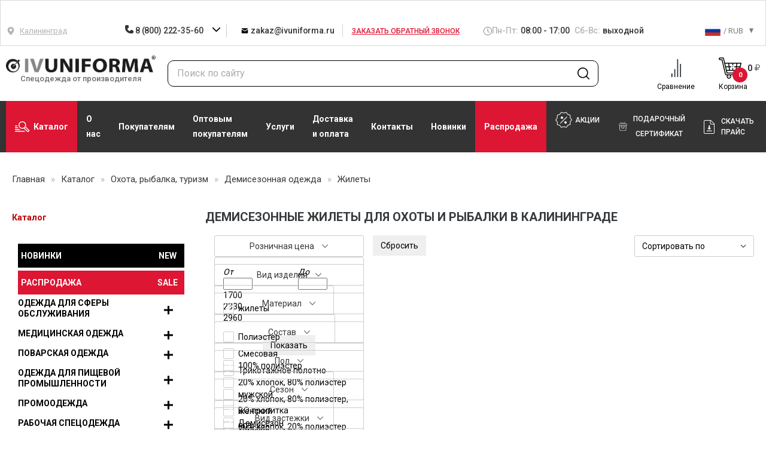

--- FILE ---
content_type: text/html; charset=UTF-8
request_url: https://kaliningrad.ivuniforma.ru/catalog/odezhda-dlya-okhoty-i-rybalki/demisezonnaya-odezhda/zhilety/
body_size: 74215
content:
    <!DOCTYPE html>
    <html lang="ru">

    <head itemscope itemtype="http://schema.org/WPHeader">
        <link rel="apple-touch-icon" sizes="57x57" href="/local/templates/ivuniforma/favicon/apple-icon-57x57.png">
        <link rel="apple-touch-icon" sizes="60x60" href="/local/templates/ivuniforma/favicon/apple-icon-60x60.png">
        <link rel="apple-touch-icon" sizes="72x72" href="/local/templates/ivuniforma/favicon/apple-icon-72x72.png">
        <link rel="apple-touch-icon" sizes="76x76" href="/local/templates/ivuniforma/favicon/apple-icon-76x76.png">
        <link rel="apple-touch-icon" sizes="114x114" href="/local/templates/ivuniforma/favicon/apple-icon-114x114.png">
        <link rel="apple-touch-icon" sizes="120x120" href="/local/templates/ivuniforma/favicon/apple-icon-120x120.png">
        <link rel="apple-touch-icon" sizes="144x144" href="/local/templates/ivuniforma/favicon/apple-icon-144x144.png">
        <link rel="apple-touch-icon" sizes="152x152" href="/local/templates/ivuniforma/favicon/apple-icon-152x152.png">
        <link rel="apple-touch-icon" sizes="180x180" href="/local/templates/ivuniforma/favicon/apple-icon-180x180.png">
        <link rel="icon" type="image/png" sizes="192x192"
              href="/local/templates/ivuniforma/favicon/android-icon-192x192.png">
        <link rel="icon" type="image/png" sizes="32x32" href="/local/templates/ivuniforma/favicon/favicon-32x32.png">
        <link rel="icon" type="image/png" sizes="96x96" href="/local/templates/ivuniforma/favicon/favicon-96x96.png">
        <link rel="icon" type="image/png" sizes="16x16" href="/local/templates/ivuniforma/favicon/favicon-16x16.png">
        <link rel="manifest" href="/local/templates/ivuniforma/favicon/manifest.json">
        <meta name="msapplication-TileColor" content="#ffffff">
        <meta name="msapplication-TileImage" content="/ms-icon-144x144.png">
        <meta name="theme-color" content="#ffffff">

        <meta name="viewport" content="width=device-width, initial-scale=1.0, maximum-scale=1.0, user-scalable=no">
        <title itemprop="headline">
	        Демисезонные жилеты для охоты и рыбалки — купить недорого в Калининграде по оптовым ценам от производителя        </title>
        <meta itemprop="description" name="description" content="Демисезонные жилеты для охоты и рыбалки — купить недорого в Калининграде по оптовым ценам от производителя. Телефон для заказа: 8 (800) 222-35-60.">
	    
	    
	    	    	    	    <meta http-equiv="Content-Type" content="text/html; charset=UTF-8" />
<meta name="robots" content="index, follow" />
<link href="/bitrix/css/main/bootstrap.css?1577089058141509" type="text/css"  rel="stylesheet" />
<link href="/bitrix/js/ui/design-tokens/dist/ui.design-tokens.css?170720767425728" type="text/css"  rel="stylesheet" />
<link href="/bitrix/js/ui/fonts/opensans/ui.font.opensans.css?16673914522555" type="text/css"  rel="stylesheet" />
<link href="/bitrix/js/main/popup/dist/main.popup.bundle.css?170720197029861" type="text/css"  rel="stylesheet" />
<link href="/local/templates/ivuniforma/components/bitrix/catalog.section.list/section.list/style.css?1623403343287" type="text/css"  rel="stylesheet" />
<link href="/local/templates/ivuniforma/components/skobeeff/catalog.smart.filter/top_filter/style.css?166679498921330" type="text/css"  rel="stylesheet" />
<link href="/local/templates/ivuniforma/components/skobeeff/catalog.smart.filter/top_filter/themes/blue/colors.css?16703366083414" type="text/css"  rel="stylesheet" />
<link href="/local/templates/ivuniforma/css/bootstrap.css?1714216256109171" type="text/css"  data-template-style="true"  rel="stylesheet" />
<link href="/local/templates/ivuniforma/js/fancybox_new/jquery.fancybox.css?156568622518273" type="text/css"  data-template-style="true"  rel="stylesheet" />
<link href="/local/templates/ivuniforma/css/jcarousel/jcarousel.responsive.css?15656862254223" type="text/css"  data-template-style="true"  rel="stylesheet" />
<link href="/local/templates/ivuniforma/css/cloud-zoom.css?1564399539752" type="text/css"  data-template-style="true"  rel="stylesheet" />
<link href="/local/templates/ivuniforma/css/perfect-scrollbar.css?16327528032618" type="text/css"  data-template-style="true"  rel="stylesheet" />
<link href="/local/templates/ivuniforma/css/owlcarousel/assets/owl.carousel.min.css?15643995392936" type="text/css"  data-template-style="true"  rel="stylesheet" />
<link href="/local/templates/ivuniforma/css/owlcarousel/assets/owl.theme.default.min.css?1564399539936" type="text/css"  data-template-style="true"  rel="stylesheet" />
<link href="/local/templates/ivuniforma/css/slick.css?17606065341757" type="text/css"  data-template-style="true"  rel="stylesheet" />
<link href="/local/templates/ivuniforma/css/swiper.css?167567031716493" type="text/css"  data-template-style="true"  rel="stylesheet" />
<link href="/local/templates/ivuniforma/css/style.css?1765529004278497" type="text/css"  data-template-style="true"  rel="stylesheet" />
<link href="/local/templates/ivuniforma/css/new-header.css?176164890412459" type="text/css"  data-template-style="true"  rel="stylesheet" />
<link href="/local/templates/ivuniforma/css/style-main-new.css?176069978916931" type="text/css"  data-template-style="true"  rel="stylesheet" />
<link href="/local/templates/ivuniforma/css/section_footer.css?16703366084160" type="text/css"  data-template-style="true"  rel="stylesheet" />
<link href="/local/templates/ivuniforma/css/custom.css?17651973124695" type="text/css"  data-template-style="true"  rel="stylesheet" />
<link href="/local/templates/ivuniforma/components/bitrix/sale.basket.basket.line/headerBasket3/style.css?15643997434155" type="text/css"  data-template-style="true"  rel="stylesheet" />
<link href="/local/templates/ivuniforma/components/bitrix/menu/custom-left-new/css/sidebar.css?16703366083246" type="text/css"  data-template-style="true"  rel="stylesheet" />
<link href="/bitrix/components/skobeeff/basket.listing/templates/listing/style.css?16031829343620" type="text/css"  data-template-style="true"  rel="stylesheet" />
<link href="/local/templates/ivuniforma/styles.css?176165078439261" type="text/css"  data-template-style="true"  rel="stylesheet" />
<link href="/local/templates/ivuniforma/template_styles.css?176190972564086" type="text/css"  data-template-style="true"  rel="stylesheet" />
<script>if(!window.BX)window.BX={};if(!window.BX.message)window.BX.message=function(mess){if(typeof mess==='object'){for(let i in mess) {BX.message[i]=mess[i];} return true;}};</script>
<script>(window.BX||top.BX).message({'JS_CORE_LOADING':'Загрузка...','JS_CORE_NO_DATA':'- Нет данных -','JS_CORE_WINDOW_CLOSE':'Закрыть','JS_CORE_WINDOW_EXPAND':'Развернуть','JS_CORE_WINDOW_NARROW':'Свернуть в окно','JS_CORE_WINDOW_SAVE':'Сохранить','JS_CORE_WINDOW_CANCEL':'Отменить','JS_CORE_WINDOW_CONTINUE':'Продолжить','JS_CORE_H':'ч','JS_CORE_M':'м','JS_CORE_S':'с','JSADM_AI_HIDE_EXTRA':'Скрыть лишние','JSADM_AI_ALL_NOTIF':'Показать все','JSADM_AUTH_REQ':'Требуется авторизация!','JS_CORE_WINDOW_AUTH':'Войти','JS_CORE_IMAGE_FULL':'Полный размер'});</script>

<script src="/bitrix/js/main/core/core.js?1707207710494198"></script>

<script>BX.Runtime.registerExtension({'name':'main.core','namespace':'BX','loaded':true});</script>
<script>BX.setJSList(['/bitrix/js/main/core/core_ajax.js','/bitrix/js/main/core/core_promise.js','/bitrix/js/main/polyfill/promise/js/promise.js','/bitrix/js/main/loadext/loadext.js','/bitrix/js/main/loadext/extension.js','/bitrix/js/main/polyfill/promise/js/promise.js','/bitrix/js/main/polyfill/find/js/find.js','/bitrix/js/main/polyfill/includes/js/includes.js','/bitrix/js/main/polyfill/matches/js/matches.js','/bitrix/js/ui/polyfill/closest/js/closest.js','/bitrix/js/main/polyfill/fill/main.polyfill.fill.js','/bitrix/js/main/polyfill/find/js/find.js','/bitrix/js/main/polyfill/matches/js/matches.js','/bitrix/js/main/polyfill/core/dist/polyfill.bundle.js','/bitrix/js/main/core/core.js','/bitrix/js/main/polyfill/intersectionobserver/js/intersectionobserver.js','/bitrix/js/main/lazyload/dist/lazyload.bundle.js','/bitrix/js/main/polyfill/core/dist/polyfill.bundle.js','/bitrix/js/main/parambag/dist/parambag.bundle.js']);
</script>
<script>BX.Runtime.registerExtension({'name':'fx','namespace':'window','loaded':true});</script>
<script>BX.Runtime.registerExtension({'name':'ui.design-tokens','namespace':'window','loaded':true});</script>
<script>BX.Runtime.registerExtension({'name':'ui.fonts.opensans','namespace':'window','loaded':true});</script>
<script>BX.Runtime.registerExtension({'name':'main.popup','namespace':'BX.Main','loaded':true});</script>
<script>BX.Runtime.registerExtension({'name':'popup','namespace':'window','loaded':true});</script>
<script>(window.BX||top.BX).message({'LANGUAGE_ID':'ru','FORMAT_DATE':'DD.MM.YYYY','FORMAT_DATETIME':'DD.MM.YYYY HH:MI:SS','COOKIE_PREFIX':'BITRIX_SM','SERVER_TZ_OFFSET':'10800','UTF_MODE':'Y','SITE_ID':'s1','SITE_DIR':'/','USER_ID':'','SERVER_TIME':'1769077300','USER_TZ_OFFSET':'0','USER_TZ_AUTO':'Y','bitrix_sessid':'c8130294102fd99ff8f195ba152d71e7'});</script>


<script src="/bitrix/js/main/core/core_fx.js?156439974516888"></script>
<script src="/bitrix/js/main/popup/dist/main.popup.bundle.js?1707207708117034"></script>
<script src="/bitrix/js/yandex.metrika/script.js?17629346866603"></script>
            <script type="text/javascript">
                window.dataLayerName = 'dataLayer';
                var dataLayerName = window.dataLayerName;
            </script>
            <!-- Yandex.Metrika counter -->
            <script type="text/javascript">
                (function (m, e, t, r, i, k, a) {
                    m[i] = m[i] || function () {
                        (m[i].a = m[i].a || []).push(arguments)
                    };
                    m[i].l = 1 * new Date();
                    k = e.createElement(t), a = e.getElementsByTagName(t)[0], k.async = 1, k.src = r, a.parentNode.insertBefore(k, a)
                })
                (window, document, "script", "https://mc.yandex.ru/metrika/tag.js", "ym");

                ym("20789341", "init", {
                    clickmap: true,
                    trackLinks: true,
                    accurateTrackBounce: true,
                    webvisor: true,
                    ecommerce: dataLayerName,
                    params: {
                        __ym: {
                            "ymCmsPlugin": {
                                "cms": "1c-bitrix",
                                "cmsVersion": "23.900",
                                "pluginVersion": "1.0.9",
                                'ymCmsRip': 1296049201                            }
                        }
                    }
                });

                document.addEventListener("DOMContentLoaded", function() {
                                    });

            </script>
            <!-- /Yandex.Metrika counter -->
                    <script type="text/javascript">
            window.counters = ["20789341"];
        </script>
        
<link rel="canonical" href="https://kaliningrad.ivuniforma.ru/catalog/odezhda-dlya-okhoty-i-rybalki/demisezonnaya-odezhda/zhilety/" />
<meta property="og:title" content="Демисезонные жилеты для охоты и рыбалки — купить недорого в Калининграде по оптовым ценам от производителя"/>
<meta property="og:description" content="Демисезонные жилеты для охоты и рыбалки — купить недорого в Калининграде по оптовым ценам от производителя. Телефон для заказа: 8 (800) 222-35-60."/>
<meta property="og:image" content="https://kaliningrad.ivuniforma.ru/images/logo-01.png"/>
<meta property="og:type" content="article"/>
<meta property="og:published_time" content="2026-01-22T13:21:40+03:00"/>
<meta property="og:author" content="ivuniforma.ru"/>
<meta property="og:url" content="https://kaliningrad.ivuniforma.ru/catalog/odezhda-dlya-okhoty-i-rybalki/demisezonnaya-odezhda/zhilety/" />
<script>window[window.dataLayerName] = window[window.dataLayerName] || [];</script>



<script src="/local/templates/ivuniforma/js/lib.min.js?1675670332367841"></script>
<script src="/local/templates/ivuniforma/js/slick.min.js?156330628653180"></script>
<script src="/local/templates/ivuniforma/js/perfect-scrollbar.min.js?161106137918167"></script>
<script src="/local/templates/ivuniforma/js/lazysizes.min.js?15766124277235"></script>
<script src="/local/templates/ivuniforma/js/swiper.js?1674630642143706"></script>
<script src="/local/templates/ivuniforma/js/script.js?1768398359138744"></script>
<script src="/local/templates/ivuniforma/components/bitrix/sale.basket.basket.line/headerBasket3/script.js?15643997435292"></script>
<script src="/local/templates/ivuniforma/components/skobeeff/catalog.smart.filter/top_filter/script.js?166988189923584"></script>
<script type="text/javascript">var _ba = _ba || []; _ba.push(["aid", "c21451f795af67b14e88bb5512e35b2c"]); _ba.push(["host", "kaliningrad.ivuniforma.ru"]); (function() {var ba = document.createElement("script"); ba.type = "text/javascript"; ba.async = true;ba.src = (document.location.protocol == "https:" ? "https://" : "http://") + "bitrix.info/ba.js";var s = document.getElementsByTagName("script")[0];s.parentNode.insertBefore(ba, s);})();</script>
<script>new Image().src='https://ivuniforma.kz/bitrix/spread.php?s=QklUUklYX1NNX3RvdmFyXzIBaToyMjgyMzczOTM7ATE3Nzc3MTczMDABLwEBAQI%3D&k=57f1f7964410e37ee6508774feb6b4b4';
new Image().src='https://ivuniforma.by/bitrix/spread.php?s=QklUUklYX1NNX3RvdmFyXzIBaToyMjgyMzczOTM7ATE3Nzc3MTczMDABLwEBAQI%3D&k=57f1f7964410e37ee6508774feb6b4b4';
new Image().src='https://ivuniforma.ru/bitrix/spread.php?s=QklUUklYX1NNX3RvdmFyXzIBaToyMjgyMzczOTM7ATE3Nzc3MTczMDABLwEBAQI%3D&k=57f1f7964410e37ee6508774feb6b4b4';
</script>


        <link as="style" rel="stylesheet preload prefetch"
              href="https://fonts.googleapis.com/css?family=Roboto:400,500,700&display=swap&subset=cyrillic"
              type="text/css"
              crossorigin="anonymous"/>
        <script src="https://smartcaptcha.yandexcloud.net/captcha.js" defer></script>
				        <meta name="google-site-verification" content="_JUzpj1lZo7KkbX78_sY0pJurJgP_uGdQEo8bRKuibk" />
        <meta name="yandex-verification" content="12ba071c8a044f82"/>
	                <meta name="yandex-verification" content="ab78fc80741778fb"/>
			    	    		            <!-- Yandex.Metrika counter -->
		                <!-- /Yandex.Metrika counter -->
		    	        </head>

<body>


<div id="wrapper"
     class="">
    <div id="header" class="new-head">
        <div class="header-rework">
            <div class="header-top">
<!--                --><!--                <img class="header-top__img-new-year" src="--><!--/img/new-year.png" alt="img">-->
<!--                -->                <div class="container header-container">
                    <div class="header-top__wrapper">
                        <div class="header-location" data-target="#modalCity" data-toggle="modal">
                            <div class="header-location__icon">
	                            <svg class="icon icon-map">
			<use xlink:href="/local/templates/ivuniforma/img/sprite.svg?167463064287274#icon-map"></use>
			</svg>                            </div>
                            <div class="header-location__text">
	                            									Калининград	                                                        </div>
                            <ul class="city-choice" style="display: none;">
	                                                                <li>
                                        <a class="city-choice__item"
                                           href="https://abakan.ivuniforma.ru/catalog/odezhda-dlya-okhoty-i-rybalki/demisezonnaya-odezhda/zhilety/">Абакан</a>
                                    </li>
	                                                                <li>
                                        <a class="city-choice__item"
                                           href="https://angarsk.ivuniforma.ru/catalog/odezhda-dlya-okhoty-i-rybalki/demisezonnaya-odezhda/zhilety/">Ангарск</a>
                                    </li>
	                                                                <li>
                                        <a class="city-choice__item"
                                           href="https://armavir.ivuniforma.ru/catalog/odezhda-dlya-okhoty-i-rybalki/demisezonnaya-odezhda/zhilety/">Армавир</a>
                                    </li>
	                                                                <li>
                                        <a class="city-choice__item"
                                           href="https://arkhangelsk.ivuniforma.ru/catalog/odezhda-dlya-okhoty-i-rybalki/demisezonnaya-odezhda/zhilety/">Архангельск</a>
                                    </li>
	                                                                <li>
                                        <a class="city-choice__item"
                                           href="https://belgorod.ivuniforma.ru/catalog/odezhda-dlya-okhoty-i-rybalki/demisezonnaya-odezhda/zhilety/">Белгород</a>
                                    </li>
	                                                                <li>
                                        <a class="city-choice__item"
                                           href="https://biysk.ivuniforma.ru/catalog/odezhda-dlya-okhoty-i-rybalki/demisezonnaya-odezhda/zhilety/">Бийск</a>
                                    </li>
	                                                                <li>
                                        <a class="city-choice__item"
                                           href="https://blagoveshchensk.ivuniforma.ru/catalog/odezhda-dlya-okhoty-i-rybalki/demisezonnaya-odezhda/zhilety/">Благовещенск</a>
                                    </li>
	                                                                <li>
                                        <a class="city-choice__item"
                                           href="https://bratsk.ivuniforma.ru/catalog/odezhda-dlya-okhoty-i-rybalki/demisezonnaya-odezhda/zhilety/">Братск</a>
                                    </li>
	                                                                <li>
                                        <a class="city-choice__item"
                                           href="https://bryansk.ivuniforma.ru/catalog/odezhda-dlya-okhoty-i-rybalki/demisezonnaya-odezhda/zhilety/">Брянск</a>
                                    </li>
	                                                                <li>
                                        <a class="city-choice__item"
                                           href="https://novgorod.ivuniforma.ru/catalog/odezhda-dlya-okhoty-i-rybalki/demisezonnaya-odezhda/zhilety/">Великий Новгород</a>
                                    </li>
	                                                                <li>
                                        <a class="city-choice__item"
                                           href="https://vladikavkaz.ivuniforma.ru/catalog/odezhda-dlya-okhoty-i-rybalki/demisezonnaya-odezhda/zhilety/">Владикавказ</a>
                                    </li>
	                                                                <li>
                                        <a class="city-choice__item"
                                           href="https://vladimir.ivuniforma.ru/catalog/odezhda-dlya-okhoty-i-rybalki/demisezonnaya-odezhda/zhilety/">Владимир</a>
                                    </li>
	                                                                <li>
                                        <a class="city-choice__item"
                                           href="https://volzhsky.ivuniforma.ru/catalog/odezhda-dlya-okhoty-i-rybalki/demisezonnaya-odezhda/zhilety/">Волжский</a>
                                    </li>
	                                                                <li>
                                        <a class="city-choice__item"
                                           href="https://vologda.ivuniforma.ru/catalog/odezhda-dlya-okhoty-i-rybalki/demisezonnaya-odezhda/zhilety/">Вологда</a>
                                    </li>
	                                                                <li>
                                        <a class="city-choice__item"
                                           href="https://grozny.ivuniforma.ru/catalog/odezhda-dlya-okhoty-i-rybalki/demisezonnaya-odezhda/zhilety/">Грозный</a>
                                    </li>
	                                                                <li>
                                        <a class="city-choice__item"
                                           href="https://dzerzhinsk.ivuniforma.ru/catalog/odezhda-dlya-okhoty-i-rybalki/demisezonnaya-odezhda/zhilety/">Дзержинск</a>
                                    </li>
	                                                                <li>
                                        <a class="city-choice__item"
                                           href="https://yoshkar-ola.ivuniforma.ru/catalog/odezhda-dlya-okhoty-i-rybalki/demisezonnaya-odezhda/zhilety/">Йошкар-Ола</a>
                                    </li>
	                                                                <li>
                                        <a class="city-choice__item"
                                           href="https://kaluga.ivuniforma.ru/catalog/odezhda-dlya-okhoty-i-rybalki/demisezonnaya-odezhda/zhilety/">Калуга</a>
                                    </li>
	                                                                <li>
                                        <a class="city-choice__item"
                                           href="https://kerch.ivuniforma.ru/catalog/odezhda-dlya-okhoty-i-rybalki/demisezonnaya-odezhda/zhilety/">Керчь</a>
                                    </li>
	                                                                <li>
                                        <a class="city-choice__item"
                                           href="https://komsomolsk-on-amur.ivuniforma.ru/catalog/odezhda-dlya-okhoty-i-rybalki/demisezonnaya-odezhda/zhilety/">Комсомольск-на-Амуре</a>
                                    </li>
	                                                                <li>
                                        <a class="city-choice__item"
                                           href="https://kostroma.ivuniforma.ru/catalog/odezhda-dlya-okhoty-i-rybalki/demisezonnaya-odezhda/zhilety/">Кострома</a>
                                    </li>
	                                                                <li>
                                        <a class="city-choice__item"
                                           href="https://krasnogorsk.ivuniforma.ru/catalog/odezhda-dlya-okhoty-i-rybalki/demisezonnaya-odezhda/zhilety/">Красногорск</a>
                                    </li>
	                                                                <li>
                                        <a class="city-choice__item"
                                           href="https://kurgan.ivuniforma.ru/catalog/odezhda-dlya-okhoty-i-rybalki/demisezonnaya-odezhda/zhilety/">Курган</a>
                                    </li>
	                                                                <li>
                                        <a class="city-choice__item"
                                           href="https://kursk.ivuniforma.ru/catalog/odezhda-dlya-okhoty-i-rybalki/demisezonnaya-odezhda/zhilety/">Курск</a>
                                    </li>
	                                                                <li>
                                        <a class="city-choice__item"
                                           href="https://magnitogorsk.ivuniforma.ru/catalog/odezhda-dlya-okhoty-i-rybalki/demisezonnaya-odezhda/zhilety/">Магнитогорск</a>
                                    </li>
	                                                                <li>
                                        <a class="city-choice__item"
                                           href="https://murmansk.ivuniforma.ru/catalog/odezhda-dlya-okhoty-i-rybalki/demisezonnaya-odezhda/zhilety/">Мурманск</a>
                                    </li>
	                                                                <li>
                                        <a class="city-choice__item"
                                           href="https://nalchik.ivuniforma.ru/catalog/odezhda-dlya-okhoty-i-rybalki/demisezonnaya-odezhda/zhilety/">Нальчик</a>
                                    </li>
	                                                                <li>
                                        <a class="city-choice__item"
                                           href="https://nizhnevartovsk.ivuniforma.ru/catalog/odezhda-dlya-okhoty-i-rybalki/demisezonnaya-odezhda/zhilety/">Нижневартовск</a>
                                    </li>
	                                                                <li>
                                        <a class="city-choice__item"
                                           href="https://nizhnekamsk.ivuniforma.ru/catalog/odezhda-dlya-okhoty-i-rybalki/demisezonnaya-odezhda/zhilety/">Нижнекамск</a>
                                    </li>
	                                                                <li>
                                        <a class="city-choice__item"
                                           href="https://nizhny-tagil.ivuniforma.ru/catalog/odezhda-dlya-okhoty-i-rybalki/demisezonnaya-odezhda/zhilety/">Нижний Тагил</a>
                                    </li>
	                                                                <li>
                                        <a class="city-choice__item"
                                           href="https://novocherkassk.ivuniforma.ru/catalog/odezhda-dlya-okhoty-i-rybalki/demisezonnaya-odezhda/zhilety/">Новочеркасск</a>
                                    </li>
	                                                                <li>
                                        <a class="city-choice__item"
                                           href="https://norilsk.ivuniforma.ru/catalog/odezhda-dlya-okhoty-i-rybalki/demisezonnaya-odezhda/zhilety/">Норильск</a>
                                    </li>
	                                                                <li>
                                        <a class="city-choice__item"
                                           href="https://orel.ivuniforma.ru/catalog/odezhda-dlya-okhoty-i-rybalki/demisezonnaya-odezhda/zhilety/">Орел</a>
                                    </li>
	                                                                <li>
                                        <a class="city-choice__item"
                                           href="https://petrozavodsk.ivuniforma.ru/catalog/odezhda-dlya-okhoty-i-rybalki/demisezonnaya-odezhda/zhilety/">Петрозаводск</a>
                                    </li>
	                                                                <li>
                                        <a class="city-choice__item"
                                           href="https://petropavlovsk-kamchatsky.ivuniforma.ru/catalog/odezhda-dlya-okhoty-i-rybalki/demisezonnaya-odezhda/zhilety/">Петропавловск-Камчатский</a>
                                    </li>
	                                                                <li>
                                        <a class="city-choice__item"
                                           href="https://pskov.ivuniforma.ru/catalog/odezhda-dlya-okhoty-i-rybalki/demisezonnaya-odezhda/zhilety/">Псков</a>
                                    </li>
	                                                                <li>
                                        <a class="city-choice__item"
                                           href="https://rybinsk.ivuniforma.ru/catalog/odezhda-dlya-okhoty-i-rybalki/demisezonnaya-odezhda/zhilety/">Рыбинск</a>
                                    </li>
	                                                                <li>
                                        <a class="city-choice__item"
                                           href="https://saransk.ivuniforma.ru/catalog/odezhda-dlya-okhoty-i-rybalki/demisezonnaya-odezhda/zhilety/">Саранск</a>
                                    </li>
	                                                                <li>
                                        <a class="city-choice__item"
                                           href="https://sevastopol.ivuniforma.ru/catalog/odezhda-dlya-okhoty-i-rybalki/demisezonnaya-odezhda/zhilety/">Севастополь</a>
                                    </li>
	                                                                <li>
                                        <a class="city-choice__item"
                                           href="https://simferopol.ivuniforma.ru/catalog/odezhda-dlya-okhoty-i-rybalki/demisezonnaya-odezhda/zhilety/">Симферополь</a>
                                    </li>
	                                                                <li>
                                        <a class="city-choice__item"
                                           href="https://smolensk.ivuniforma.ru/catalog/odezhda-dlya-okhoty-i-rybalki/demisezonnaya-odezhda/zhilety/">Смоленск</a>
                                    </li>
	                                                                <li>
                                        <a class="city-choice__item"
                                           href="https://sochi.ivuniforma.ru/catalog/odezhda-dlya-okhoty-i-rybalki/demisezonnaya-odezhda/zhilety/">Сочи</a>
                                    </li>
	                                                                <li>
                                        <a class="city-choice__item"
                                           href="https://stary-oskol.ivuniforma.ru/catalog/odezhda-dlya-okhoty-i-rybalki/demisezonnaya-odezhda/zhilety/">Старый Оскол</a>
                                    </li>
	                                                                <li>
                                        <a class="city-choice__item"
                                           href="https://sterlitamak.ivuniforma.ru/catalog/odezhda-dlya-okhoty-i-rybalki/demisezonnaya-odezhda/zhilety/">Стерлитамак</a>
                                    </li>
	                                                                <li>
                                        <a class="city-choice__item"
                                           href="https://surgut.ivuniforma.ru/catalog/odezhda-dlya-okhoty-i-rybalki/demisezonnaya-odezhda/zhilety/">Сургут</a>
                                    </li>
	                                                                <li>
                                        <a class="city-choice__item"
                                           href="https://syzran.ivuniforma.ru/catalog/odezhda-dlya-okhoty-i-rybalki/demisezonnaya-odezhda/zhilety/">Сызрань</a>
                                    </li>
	                                                                <li>
                                        <a class="city-choice__item"
                                           href="https://syktyvkar.ivuniforma.ru/catalog/odezhda-dlya-okhoty-i-rybalki/demisezonnaya-odezhda/zhilety/">Сыктывкар</a>
                                    </li>
	                                                                <li>
                                        <a class="city-choice__item"
                                           href="https://taganrog.ivuniforma.ru/catalog/odezhda-dlya-okhoty-i-rybalki/demisezonnaya-odezhda/zhilety/">Таганрог</a>
                                    </li>
	                                                                <li>
                                        <a class="city-choice__item"
                                           href="https://tambov.ivuniforma.ru/catalog/odezhda-dlya-okhoty-i-rybalki/demisezonnaya-odezhda/zhilety/">Тамбов</a>
                                    </li>
	                                                                <li>
                                        <a class="city-choice__item"
                                           href="https://tver.ivuniforma.ru/catalog/odezhda-dlya-okhoty-i-rybalki/demisezonnaya-odezhda/zhilety/">Тверь</a>
                                    </li>
	                                                                <li>
                                        <a class="city-choice__item"
                                           href="https://ulan-ude.ivuniforma.ru/catalog/odezhda-dlya-okhoty-i-rybalki/demisezonnaya-odezhda/zhilety/">Улан-Удэ</a>
                                    </li>
	                                                                <li>
                                        <a class="city-choice__item"
                                           href="https://ussuriysk.ivuniforma.ru/catalog/odezhda-dlya-okhoty-i-rybalki/demisezonnaya-odezhda/zhilety/">Уссурийск</a>
                                    </li>
	                                                                <li>
                                        <a class="city-choice__item"
                                           href="https://cherepovets.ivuniforma.ru/catalog/odezhda-dlya-okhoty-i-rybalki/demisezonnaya-odezhda/zhilety/">Череповец</a>
                                    </li>
	                                                                <li>
                                        <a class="city-choice__item"
                                           href="https://chita.ivuniforma.ru/catalog/odezhda-dlya-okhoty-i-rybalki/demisezonnaya-odezhda/zhilety/">Чита</a>
                                    </li>
	                                                                <li>
                                        <a class="city-choice__item"
                                           href="https://shakhty.ivuniforma.ru/catalog/odezhda-dlya-okhoty-i-rybalki/demisezonnaya-odezhda/zhilety/">Шахты</a>
                                    </li>
	                                                                <li>
                                        <a class="city-choice__item"
                                           href="https://engels.ivuniforma.ru/catalog/odezhda-dlya-okhoty-i-rybalki/demisezonnaya-odezhda/zhilety/">Энгельс</a>
                                    </li>
	                                                                <li>
                                        <a class="city-choice__item"
                                           href="https://yakutsk.ivuniforma.ru/catalog/odezhda-dlya-okhoty-i-rybalki/demisezonnaya-odezhda/zhilety/">Якутск</a>
                                    </li>
	                                                                <li>
                                        <a class="city-choice__item"
                                           href="https://barnaul.ivuniforma.ru/catalog/odezhda-dlya-okhoty-i-rybalki/demisezonnaya-odezhda/zhilety/">Барнаул</a>
                                    </li>
	                                                                <li>
                                        <a class="city-choice__item"
                                           href="https://habarovsk.ivuniforma.ru/catalog/odezhda-dlya-okhoty-i-rybalki/demisezonnaya-odezhda/zhilety/">Хабаровск</a>
                                    </li>
	                                                                <li>
                                        <a class="city-choice__item"
                                           href="https://yaroslavl.ivuniforma.ru/catalog/odezhda-dlya-okhoty-i-rybalki/demisezonnaya-odezhda/zhilety/">Ярославль</a>
                                    </li>
	                                                                <li>
                                        <a class="city-choice__item"
                                           href="https://volgograd.ivuniforma.ru/catalog/odezhda-dlya-okhoty-i-rybalki/demisezonnaya-odezhda/zhilety/">Волгоград</a>
                                    </li>
	                                                                <li>
                                        <a class="city-choice__item"
                                           href="https://voronezh.ivuniforma.ru/catalog/odezhda-dlya-okhoty-i-rybalki/demisezonnaya-odezhda/zhilety/">Воронеж</a>
                                    </li>
	                                                                <li>
                                        <a class="city-choice__item"
                                           href="https://ekb.ivuniforma.ru/catalog/odezhda-dlya-okhoty-i-rybalki/demisezonnaya-odezhda/zhilety/">Екатеринбург</a>
                                    </li>
	                                                                <li>
                                        <a class="city-choice__item"
                                           href="https://kaliningrad.ivuniforma.ru/catalog/odezhda-dlya-okhoty-i-rybalki/demisezonnaya-odezhda/zhilety/">Калининград</a>
                                    </li>
	                                                                <li>
                                        <a class="city-choice__item"
                                           href="https://lipetsk.ivuniforma.ru/catalog/odezhda-dlya-okhoty-i-rybalki/demisezonnaya-odezhda/zhilety/">Липецк</a>
                                    </li>
	                                                                <li>
                                        <a class="city-choice__item"
                                           href="https://penza.ivuniforma.ru/catalog/odezhda-dlya-okhoty-i-rybalki/demisezonnaya-odezhda/zhilety/">Пенза</a>
                                    </li>
	                                                                <li>
                                        <a class="city-choice__item"
                                           href="https://stavropol.ivuniforma.ru/catalog/odezhda-dlya-okhoty-i-rybalki/demisezonnaya-odezhda/zhilety/">Ставрополь</a>
                                    </li>
	                                                                <li>
                                        <a class="city-choice__item"
                                           href="https://tula.ivuniforma.ru/catalog/odezhda-dlya-okhoty-i-rybalki/demisezonnaya-odezhda/zhilety/">Тула</a>
                                    </li>
	                                                                <li>
                                        <a class="city-choice__item"
                                           href="https://cheboksary.ivuniforma.ru/catalog/odezhda-dlya-okhoty-i-rybalki/demisezonnaya-odezhda/zhilety/">Чебоксары</a>
                                    </li>
	                                                                <li>
                                        <a class="city-choice__item"
                                           href="https://www.ivuniforma.ru/catalog/odezhda-dlya-okhoty-i-rybalki/demisezonnaya-odezhda/zhilety/">Иваново</a>
                                    </li>
	                                                                <li>
                                        <a class="city-choice__item"
                                           href="https://izhevsk.ivuniforma.ru/catalog/odezhda-dlya-okhoty-i-rybalki/demisezonnaya-odezhda/zhilety/">Ижевск</a>
                                    </li>
	                                                                <li>
                                        <a class="city-choice__item"
                                           href="https://irkutsk.ivuniforma.ru/catalog/odezhda-dlya-okhoty-i-rybalki/demisezonnaya-odezhda/zhilety/">Иркутск</a>
                                    </li>
	                                                                <li>
                                        <a class="city-choice__item"
                                           href="https://kazan.ivuniforma.ru/catalog/odezhda-dlya-okhoty-i-rybalki/demisezonnaya-odezhda/zhilety/">Казань</a>
                                    </li>
	                                                                <li>
                                        <a class="city-choice__item"
                                           href="https://krasnodar.ivuniforma.ru/catalog/odezhda-dlya-okhoty-i-rybalki/demisezonnaya-odezhda/zhilety/">Краснодар</a>
                                    </li>
	                                                                <li>
                                        <a class="city-choice__item"
                                           href="https://krasnoyarsk.ivuniforma.ru/catalog/odezhda-dlya-okhoty-i-rybalki/demisezonnaya-odezhda/zhilety/">Красноярск</a>
                                    </li>
	                                                                <li>
                                        <a class="city-choice__item"
                                           href="https://moskva.ivuniforma.ru/catalog/odezhda-dlya-okhoty-i-rybalki/demisezonnaya-odezhda/zhilety/">Москва</a>
                                    </li>
	                                                                <li>
                                        <a class="city-choice__item"
                                           href="https://nizhnij-novgorod.ivuniforma.ru/catalog/odezhda-dlya-okhoty-i-rybalki/demisezonnaya-odezhda/zhilety/">Нижний Новгород</a>
                                    </li>
	                                                                <li>
                                        <a class="city-choice__item"
                                           href="https://novosibirsk.ivuniforma.ru/catalog/odezhda-dlya-okhoty-i-rybalki/demisezonnaya-odezhda/zhilety/">Новосибирск</a>
                                    </li>
	                                                                <li>
                                        <a class="city-choice__item"
                                           href="https://omsk.ivuniforma.ru/catalog/odezhda-dlya-okhoty-i-rybalki/demisezonnaya-odezhda/zhilety/">Омск</a>
                                    </li>
	                                                                <li>
                                        <a class="city-choice__item"
                                           href="https://perm.ivuniforma.ru/catalog/odezhda-dlya-okhoty-i-rybalki/demisezonnaya-odezhda/zhilety/">Пермь</a>
                                    </li>
	                                                                <li>
                                        <a class="city-choice__item"
                                           href="https://rostov-na-donu.ivuniforma.ru/catalog/odezhda-dlya-okhoty-i-rybalki/demisezonnaya-odezhda/zhilety/">Ростов-на-Дону</a>
                                    </li>
	                                                                <li>
                                        <a class="city-choice__item"
                                           href="https://vitebsk.ivuniforma.by/catalog/odezhda-dlya-okhoty-i-rybalki/demisezonnaya-odezhda/zhilety/">Витебск</a>
                                    </li>
	                                                                <li>
                                        <a class="city-choice__item"
                                           href="https://gomel.ivuniforma.by/catalog/odezhda-dlya-okhoty-i-rybalki/demisezonnaya-odezhda/zhilety/">Гомель</a>
                                    </li>
	                                                                <li>
                                        <a class="city-choice__item"
                                           href="https://grodno.ivuniforma.by/catalog/odezhda-dlya-okhoty-i-rybalki/demisezonnaya-odezhda/zhilety/">Гродно</a>
                                    </li>
	                                                                <li>
                                        <a class="city-choice__item"
                                           href="https://ivuniforma.by/catalog/odezhda-dlya-okhoty-i-rybalki/demisezonnaya-odezhda/zhilety/">Минск</a>
                                    </li>
	                                                                <li>
                                        <a class="city-choice__item"
                                           href="https://mogilev.ivuniforma.by/catalog/odezhda-dlya-okhoty-i-rybalki/demisezonnaya-odezhda/zhilety/">Могилёв</a>
                                    </li>
	                                                                <li>
                                        <a class="city-choice__item"
                                           href="https://samara.ivuniforma.ru/catalog/odezhda-dlya-okhoty-i-rybalki/demisezonnaya-odezhda/zhilety/">Самара</a>
                                    </li>
	                                                                <li>
                                        <a class="city-choice__item"
                                           href="https://astrahan.ivuniforma.ru/catalog/odezhda-dlya-okhoty-i-rybalki/demisezonnaya-odezhda/zhilety/">Астрахань</a>
                                    </li>
	                                                                <li>
                                        <a class="city-choice__item"
                                           href="https://vladivostok.ivuniforma.ru/catalog/odezhda-dlya-okhoty-i-rybalki/demisezonnaya-odezhda/zhilety/">Владивосток</a>
                                    </li>
	                                                                <li>
                                        <a class="city-choice__item"
                                           href="https://kirov.ivuniforma.ru/catalog/odezhda-dlya-okhoty-i-rybalki/demisezonnaya-odezhda/zhilety/">Киров</a>
                                    </li>
	                                                                <li>
                                        <a class="city-choice__item"
                                           href="https://mahachkala.ivuniforma.ru/catalog/odezhda-dlya-okhoty-i-rybalki/demisezonnaya-odezhda/zhilety/">Махачкала</a>
                                    </li>
	                                                                <li>
                                        <a class="city-choice__item"
                                           href="https://naberezhnye-chelny.ivuniforma.ru/catalog/odezhda-dlya-okhoty-i-rybalki/demisezonnaya-odezhda/zhilety/">Набережные Челны</a>
                                    </li>
	                                                                <li>
                                        <a class="city-choice__item"
                                           href="https://orenburg.ivuniforma.ru/catalog/odezhda-dlya-okhoty-i-rybalki/demisezonnaya-odezhda/zhilety/">Оренбург</a>
                                    </li>
	                                                                <li>
                                        <a class="city-choice__item"
                                           href="https://spb.ivuniforma.ru/catalog/odezhda-dlya-okhoty-i-rybalki/demisezonnaya-odezhda/zhilety/">Санкт-Петербург</a>
                                    </li>
	                                                                <li>
                                        <a class="city-choice__item"
                                           href="https://tomsk.ivuniforma.ru/catalog/odezhda-dlya-okhoty-i-rybalki/demisezonnaya-odezhda/zhilety/">Томск</a>
                                    </li>
	                                                                <li>
                                        <a class="city-choice__item"
                                           href="https://saratov.ivuniforma.ru/catalog/odezhda-dlya-okhoty-i-rybalki/demisezonnaya-odezhda/zhilety/">Саратов</a>
                                    </li>
	                                                                <li>
                                        <a class="city-choice__item"
                                           href="https://tolyatti.ivuniforma.ru/catalog/odezhda-dlya-okhoty-i-rybalki/demisezonnaya-odezhda/zhilety/">Тольятти</a>
                                    </li>
	                                                                <li>
                                        <a class="city-choice__item"
                                           href="https://tyumen.ivuniforma.ru/catalog/odezhda-dlya-okhoty-i-rybalki/demisezonnaya-odezhda/zhilety/">Тюмень</a>
                                    </li>
	                                                                <li>
                                        <a class="city-choice__item"
                                           href="https://ulyanovsk.ivuniforma.ru/catalog/odezhda-dlya-okhoty-i-rybalki/demisezonnaya-odezhda/zhilety/">Ульяновск</a>
                                    </li>
	                                                                <li>
                                        <a class="city-choice__item"
                                           href="https://kemerovo.ivuniforma.ru/catalog/odezhda-dlya-okhoty-i-rybalki/demisezonnaya-odezhda/zhilety/">Кемерово</a>
                                    </li>
	                                                                <li>
                                        <a class="city-choice__item"
                                           href="https://ufa.ivuniforma.ru/catalog/odezhda-dlya-okhoty-i-rybalki/demisezonnaya-odezhda/zhilety/">Уфа</a>
                                    </li>
	                                                                <li>
                                        <a class="city-choice__item"
                                           href="https://novokuzneck.ivuniforma.ru/catalog/odezhda-dlya-okhoty-i-rybalki/demisezonnaya-odezhda/zhilety/">Новокузнецк</a>
                                    </li>
	                                                                <li>
                                        <a class="city-choice__item"
                                           href="https://ryazan.ivuniforma.ru/catalog/odezhda-dlya-okhoty-i-rybalki/demisezonnaya-odezhda/zhilety/">Рязань</a>
                                    </li>
	                                                                <li>
                                        <a class="city-choice__item"
                                           href="https://chelyabinsk.ivuniforma.ru/catalog/odezhda-dlya-okhoty-i-rybalki/demisezonnaya-odezhda/zhilety/">Челябинск</a>
                                    </li>
	                                                                <li>
                                        <a class="city-choice__item"
                                           href="https://ivuniforma.kz/catalog/odezhda-dlya-okhoty-i-rybalki/demisezonnaya-odezhda/zhilety/">Астана</a>
                                    </li>
	                                                        </ul>
                        </div>

                        <div class="header-top-middle">
                            <div class="header-contacts">
	                                                                <div class="header-contacts__tel-wrap tel-wrap">
                                        <a href="tel:+78002223560" class="header-contacts__tel" itemprop="telephone"
                                           content="+78002223560">
											<svg class="icon icon-phone_v3">
			<use xlink:href="/local/templates/ivuniforma/img/sprite2.svg?1739532047113843#icon-phone_v3"></use>
			</svg>                                            8 (800) 222-35-60
                                        </a>
	                                    <svg class="icon icon-arrow-bottom">
			<use xlink:href="/local/templates/ivuniforma/img/sprite2.svg?1739532047113843#icon-arrow-bottom"></use>
			</svg>
                                        <div class="header-contacts__tel-dropdown tel-dropdown">
                                            <a href="tel:+78002223560" class="header-contacts__tel" itemprop="telephone"
                                               content="+78002223560">
                                                8 (800) 222-35-60
                                            </a>
                                            <a href="tel:+74932593600" class="header-contacts__tel" itemprop="telephone"
                                               content="+74932593600">
                                                8 (4932) 59-36-00
                                            </a>
                                        </div>
                                    </div>

                                    <a href="mailto:zakaz@ivuniforma.ru" class="header-contacts__tel" itemprop="telephone"
                                       content="zakaz@ivuniforma.ru">
	                                    <svg class="icon icon-mail">
			<use xlink:href="/local/templates/ivuniforma/img/sprite2.svg?1739532047113843#icon-mail"></use>
			</svg>                                        zakaz@ivuniforma.ru
                                    </a>
	                                                            <a href="#" class="header-contacts__link" onclick="" data-toggle="modal"
                                   data-target="#callme">
                                    Заказать обратный звонок
                                </a>

                                <!-- <div class="header__social">
                                    <a href="viber://add?number=79109991574" class="link-viber" target="_blank"
                                       rel="nofollow">
	                                    <svg class="icon icon-viber">
			<use xlink:href="/local/templates/ivuniforma/img/sprite2.svg?1739532047113843#icon-viber"></use>
			</svg>                                    </a>
                                    <a href="https://wa.me/+79109991574" class="link-whatsapp" target="_blank"
                                       rel="nofollow">
	                                    <svg class="icon icon-whatsapp">
			<use xlink:href="/local/templates/ivuniforma/img/sprite2.svg?1739532047113843#icon-whatsapp"></use>
			</svg>                                    </a>
                                </div> -->

                            </div>
                            <div class="header__time">
                                <div class="header__time-first">
	                                <svg class="icon icon-time_v2">
			<use xlink:href="/local/templates/ivuniforma/img/sprite2.svg?1739532047113843#icon-time_v2"></use>
			</svg>                                    Пн-Пт: <span class="header__time-bold">
                                            08:00 - 17:00
                                        </span>
                                </div>
                                <div class="header__time-second">
                                    Сб-Вс: <span class="header__time-bold">выходной</span>
                                </div>
                            </div>
                        </div>
	                    
<div class="currency_line">
	<div class="currency_block">
		<svg class="icon icon-ru">
			<use xlink:href="/local/templates/ivuniforma/img/sprite2.svg?v=2#icon-ru"></use>
		</svg>
		<span>/ RUB</span>
	</div>

	<svg class="icon icon-arrow_bottom">
		<use xlink:href="/local/templates/ivuniforma/img/sprite2.svg#icon-arrow_bottom"></use>
	</svg>
	<div class="currency_popup">
								<a href="https://www.ivuniforma.ru/catalog/odezhda-dlya-okhoty-i-rybalki/demisezonnaya-odezhda/zhilety/?site=s1" class="currency_block">
				<svg class="icon icon-ru">
					<use xlink:href="/local/templates/ivuniforma/img/sprite2.svg?v=3#icon-ru"></use>
				</svg>
				<span>/ RUB</span>
			</a>
								<a href="https://ivuniforma.by/catalog/odezhda-dlya-okhoty-i-rybalki/demisezonnaya-odezhda/zhilety/?site=by" class="currency_block">
				<svg class="icon icon-by">
					<use xlink:href="/local/templates/ivuniforma/img/sprite2.svg?v=3#icon-by"></use>
				</svg>
				<span>/ BYN</span>
			</a>
								<a href="https://ivuniforma.kz/catalog/odezhda-dlya-okhoty-i-rybalki/demisezonnaya-odezhda/zhilety/?site=kz" class="currency_block">
				<svg class="icon icon-kz">
					<use xlink:href="/local/templates/ivuniforma/img/sprite2.svg?v=3#icon-kz"></use>
				</svg>
				<span>/ KZT</span>
			</a>
			</div>
</div>

                    </div>
                </div>
            </div>
            <div class="header-middle">
                <div class="header-middle__container header-container">
                    <div class="header-middle__wrap">
                        <div class="header_block header_block_logo">
                            <a href="/" class="logo-s"></a>
                            <span class="slogan">Cпецодежда от производителя</span>
                        </div>
	                    
<form action="/search/" class="form_search">
    <input type="text" name="q" class="form_search__input" placeholder="Поиск по сайту" data-fast-search="" autocomplete="off" onclick="if(this.value = 'Поиск по сайту') {this.value = '';}">
    <button type="submit" class="form_search__btn">
        <svg class="icon icon-search">
            <use xlink:href="/local/templates/ivuniforma/img/sprite2.svg#icon-search"></use>
        </svg>
    </button>
    <div class="search_wrapper">
        <div class="search__results search-results" data-fast-search-result>

        </div>
    </div>
</form>
                    </div>

                    <div class="header_block header_block_cart">
	                    

<script>
var bx_basketFKauiI = new BitrixSmallCart;
</script>
<div id="bx_basketFKauiI" class="bx-basket bx-opener header_block_actions">
    <svg class="flag icon icon-ru">
        <use xlink:href="/local/templates/ivuniforma/img/sprite2.svg?v=2#icon-ru"></use>
    </svg>
	<div class="header_block_compare">
		        <div class="header-compare" title="Добавить в сравнение">
        <a rel="nofollow" href="/compare/" class="header-compare__icon "
             data-action="LoadBlocks/getCompare"
             data-ajax-callback="afterGetCompare"
             data-container="#header-compare-dropdown">
            <div class="header-cart__count js-compare-count"  style="display: none">
                            </div>
            <svg class="icon icon-compare-big">
			<use xlink:href="/local/templates/ivuniforma/img/sprite.svg?167463064287274#icon-compare-big"></use>
			</svg>        </a>
        <div id="header-compare-dropdown"></div>
        <span class="md-none">
            Сравнение
        </span>
    </div>
	</div>
    <!--'start_frame_cache_bx_basketFKauiI'--><a href="/personal/cart/" class="header-cart " data-header-basket>
    <div >
        <div class="header-cart__icon">
            <div class="header-cart__count">0</div>
            <svg xmlns="http://www.w3.org/2000/svg" viewBox="0 -16 512.00018 512">
                <path d="m396 440c5.519531 0 10-4.480469 10-10s-4.480469-10-10-10-10 4.480469-10 10 4.480469 10 10 10zm0 0"/>
                <path d="m230 440c5.519531 0 10-4.480469 10-10s-4.480469-10-10-10-10 4.480469-10 10 4.480469 10 10 10zm0 0"/>
                <path d="m509.882812 123.847656c-1.894531-2.429687-4.804687-3.847656-7.882812-3.847656h-360.003906l-22.792969-96.875c-3.210937-13.617188-15.222656-23.125-29.203125-23.125h-60c-16.542969 0-30 13.457031-30 30s13.457031 30 30 30h36.238281l74.558594 316.875c3.210937 13.617188 15.222656 23.125 29.203125 23.125h20.027344c-6.292969 8.363281-10.027344 18.753906-10.027344 30 0 27.570312 22.429688 50 50 50s50-22.429688 50-50c0-11.246094-3.734375-21.636719-10.027344-30h86.054688c-6.292969 8.363281-10.027344 18.753906-10.027344 30 0 27.570312 22.429688 50 50 50s50-22.429688 50-50c0-11.246094-3.734375-21.636719-10.027344-30h.027344c16.542969 0 30-13.457031 30-30s-13.457031-30-30-30h-242.238281l-9.414063-40h58.621094.019531.015625 145.992188.019531.019531 57.347656c13.785157 0 25.757813-9.34375 29.109376-22.726562l36.210937-144.847657c.746094-2.988281.074219-6.152343-1.820313-8.578125zm-35.691406 76.152344h-63.863281l7.5-60h71.363281zm-118.191406 20h31.671875l-7.5 60h-54.171875v-30c0-5.523438-4.476562-10-10-10s-10 4.476562-10 10v30h-54.171875l-7.5-60h31.671875c5.523438 0 10-4.476562 10-10s-4.476562-10-10-10h-34.171875l-7.5-60h71.671875v30c0 5.523438 4.476562 10 10 10s10-4.476562 10-10v-30h71.671875l-7.5 60h-34.171875c-5.523438 0-10 4.476562-10 10s4.476562 10 10 10zm-176.359375 60-14.117187-60h58.648437l7.5 60zm34.53125-140 7.5 60h-60.855469l-14.113281-60zm45.828125 290c0 16.542969-13.457031 30-30 30s-30-13.457031-30-30 13.457031-30 30-30 30 13.457031 30 30zm166 0c0 16.542969-13.457031 30-30 30s-30-13.457031-30-30 13.457031-30 30-30 30 13.457031 30 30zm10-70c5.515625 0 10 4.484375 10 10s-4.484375 10-10 10h-266c-4.660156 0-8.664062-3.171875-9.734375-7.710938l-78.1875-332.289062h-52.078125c-5.515625 0-10-4.484375-10-10s4.484375-10 10-10h60c4.660156 0 8.664062 3.171875 9.734375 7.710938l62.1875 264.292968c.003906.015625.007813.03125.011719.050782l15.988281 67.945312zm20.089844-87.582031c-1.117188 4.464843-5.109375 7.582031-9.710938 7.582031h-46.050781l7.5-60h61.367187zm0 0"/>
                <path d="m316 200c-5.519531 0-10 4.480469-10 10s4.480469 10 10 10 10-4.480469 10-10-4.480469-10-10-10zm0 0"/>
            </svg>
        </div>
        <div class="header-cart__price" data-price="0"
             data-base-price="0"
             data-discount="0">
            0            <svg class="icon icon-rub">
                <use xlink:href="/local/templates/ivuniforma/img/sprite.svg#icon-rub"></use>
            </svg>
        </div>
    </div>
    <span class="md-none">
                                        Корзина
                                    </span>
</a><!--'end_frame_cache_bx_basketFKauiI'--></div>
<script type="text/javascript">
	bx_basketFKauiI.siteId       = 's1';
	bx_basketFKauiI.cartId       = 'bx_basketFKauiI';
	bx_basketFKauiI.ajaxPath     = '/bitrix/components/bitrix/sale.basket.basket.line/ajax.php';
	bx_basketFKauiI.templateName = 'headerBasket3';
	bx_basketFKauiI.arParams     =  {'HIDE_ON_BASKET_PAGES':'N','PATH_TO_BASKET':'/personal/cart/','PATH_TO_ORDER':'/personal/order/make/','PATH_TO_PERSONAL':'/personal/','PATH_TO_PROFILE':'/personal/','PATH_TO_REGISTER':'/login/','POSITION_FIXED':'N','SHOW_AUTHOR':'N','SHOW_EMPTY_VALUES':'Y','SHOW_NUM_PRODUCTS':'Y','SHOW_PERSONAL_LINK':'N','SHOW_PRODUCTS':'N','SHOW_TOTAL_PRICE':'Y','COMPONENT_TEMPLATE':'','SHOW_DELAY':'N','SHOW_NOTAVAIL':'N','SHOW_SUBSCRIBE':'N','SHOW_IMAGE':'Y','SHOW_PRICE':'Y','SHOW_SUMMARY':'Y','CACHE_TYPE':'A','SHOW_REGISTRATION':'N','PATH_TO_AUTHORIZE':'/login/','POSITION_VERTICAL':'top','POSITION_HORIZONTAL':'right','MAX_IMAGE_SIZE':'70','AJAX':'N','~HIDE_ON_BASKET_PAGES':'N','~PATH_TO_BASKET':'/personal/cart/','~PATH_TO_ORDER':'/personal/order/make/','~PATH_TO_PERSONAL':'/personal/','~PATH_TO_PROFILE':'/personal/','~PATH_TO_REGISTER':'/login/','~POSITION_FIXED':'N','~SHOW_AUTHOR':'N','~SHOW_EMPTY_VALUES':'Y','~SHOW_NUM_PRODUCTS':'Y','~SHOW_PERSONAL_LINK':'N','~SHOW_PRODUCTS':'N','~SHOW_TOTAL_PRICE':'Y','~COMPONENT_TEMPLATE':'','~SHOW_DELAY':'N','~SHOW_NOTAVAIL':'N','~SHOW_SUBSCRIBE':'N','~SHOW_IMAGE':'Y','~SHOW_PRICE':'Y','~SHOW_SUMMARY':'Y','~CACHE_TYPE':'A','~SHOW_REGISTRATION':'N','~PATH_TO_AUTHORIZE':'/login/','~POSITION_VERTICAL':'top','~POSITION_HORIZONTAL':'right','~MAX_IMAGE_SIZE':'70','~AJAX':'N','cartId':'bx_basketFKauiI'}; // TODO \Bitrix\Main\Web\Json::encode
	bx_basketFKauiI.closeMessage = 'Скрыть';
	bx_basketFKauiI.openMessage  = 'Раскрыть';
	bx_basketFKauiI.activate();
</script>                    </div>
                </div>
            </div>
            <div class="header-bottom">
                <div class="header-container header-bottom__container">
	                <div id="bx_incl_area_3_1"></div>


    <ul class="header__catalog-list" itemscope itemtype="http://schema.org/SiteNavigationElement">
                            <li class="header__catalog-item  red  ">
            
                                                <a itemprop="url" class="header__catalog-link" href="https://kaliningrad.ivuniforma.ru/catalog/">
                        <svg class="icon icon-catalog">
                            <use xlink:href="/local/templates/ivuniforma/img/sprite.svg#icon-catalog"></use>
                        </svg>
                        Каталог                    </a>
                                                        <div id="catalog-menu-top-id" class="catalog-menu-top">
                    <div class="catalog-menu-table">
    <div class="catalog-menu-table__row">
        <div class="catalog-menu-table__cell">
            <div class="catalog-menu-table__cell-header">
                <div class="catalog-menu-left">
                    <ul class="catalog-menu-table__list">
                        						                            
							                                                    						                            
							                                                    						                            
							                                                        <li class="catalog-menu-table__item " data-menu-item="odezhda_dlya_sfery_obsluzhivaniya">
                                <a href="https://kaliningrad.ivuniforma.ru/catalog/odezhda-dlya-sfery-obsluzhivaniya/" class="">
                                    <span class="catalog-menu-table__icon">
                                        <svg class="catalog-menu-table__logo">
                                            <use xlink:href="/local/templates/ivuniforma/icons/icons.svg?174479672793438#odezhda_dlya_sfery_obsluzhivaniya"></use>
                                        </svg>
                                    </span>
                                    <span class="catalog-menu-table__title">Одежда для сферы обслуживания</span>
                                </a>
                            </li>
                                                						                            
							                                                        <li class="catalog-menu-table__item " data-menu-item="odezhda_dlya_medrabotnikov">
                                <a href="https://kaliningrad.ivuniforma.ru/catalog/odezhda-dlya-medrabotnikov/" class="">
                                    <span class="catalog-menu-table__icon">
                                        <svg class="catalog-menu-table__logo">
                                            <use xlink:href="/local/templates/ivuniforma/icons/icons.svg?174479672793438#odezhda_dlya_medrabotnikov"></use>
                                        </svg>
                                    </span>
                                    <span class="catalog-menu-table__title">Медицинская одежда</span>
                                </a>
                            </li>
                                                						                            
							                                                        <li class="catalog-menu-table__item " data-menu-item="odezhda_dlya_povarov">
                                <a href="https://kaliningrad.ivuniforma.ru/catalog/odezhda-dlya-povarov/" class="">
                                    <span class="catalog-menu-table__icon">
                                        <svg class="catalog-menu-table__logo">
                                            <use xlink:href="/local/templates/ivuniforma/icons/icons.svg?174479672793438#odezhda_dlya_povarov"></use>
                                        </svg>
                                    </span>
                                    <span class="catalog-menu-table__title">Поварская одежда</span>
                                </a>
                            </li>
                                                						                            
							                                                        <li class="catalog-menu-table__item " data-menu-item="odezhda_dlya_pishchevoy_promyshlennosti">
                                <a href="https://kaliningrad.ivuniforma.ru/catalog/odezhda_dlya_pishchevoy_promyshlennosti/" class="">
                                    <span class="catalog-menu-table__icon">
                                        <svg class="catalog-menu-table__logo">
                                            <use xlink:href="/local/templates/ivuniforma/icons/icons.svg?174479672793438#odezhda_dlya_pishchevoy_promyshlennosti"></use>
                                        </svg>
                                    </span>
                                    <span class="catalog-menu-table__title">Одежда для пищевой промышленности</span>
                                </a>
                            </li>
                                                						                            
							                                                        <li class="catalog-menu-table__item " data-menu-item="promoodezhda">
                                <a href="https://kaliningrad.ivuniforma.ru/catalog/promoodezhda/" class="">
                                    <span class="catalog-menu-table__icon">
                                        <svg class="catalog-menu-table__logo">
                                            <use xlink:href="/local/templates/ivuniforma/icons/icons.svg?174479672793438#promoodezhda"></use>
                                        </svg>
                                    </span>
                                    <span class="catalog-menu-table__title">Промоодежда</span>
                                </a>
                            </li>
                                                						                            
							                                                        <li class="catalog-menu-table__item " data-menu-item="rabochaya_odezhda">
                                <a href="https://kaliningrad.ivuniforma.ru/catalog/rabochaya-odezhda/" class="">
                                    <span class="catalog-menu-table__icon">
                                        <svg class="catalog-menu-table__logo">
                                            <use xlink:href="/local/templates/ivuniforma/icons/icons.svg?174479672793438#rabochaya_odezhda"></use>
                                        </svg>
                                    </span>
                                    <span class="catalog-menu-table__title">Рабочая спецодежда</span>
                                </a>
                            </li>
                                                						                            
							                                                        <li class="catalog-menu-table__item " data-menu-item="odezhda_dlya_okhoty_i_rybalki">
                                <a href="https://kaliningrad.ivuniforma.ru/catalog/odezhda-dlya-okhoty-i-rybalki/" class="">
                                    <span class="catalog-menu-table__icon">
                                        <svg class="catalog-menu-table__logo">
                                            <use xlink:href="/local/templates/ivuniforma/icons/icons.svg?174479672793438#odezhda_dlya_okhoty_i_rybalki"></use>
                                        </svg>
                                    </span>
                                    <span class="catalog-menu-table__title">Охота, рыбалка, туризм</span>
                                </a>
                            </li>
                                                						                            
							                                                        <li class="catalog-menu-table__item " data-menu-item="trikotazh">
                                <a href="https://kaliningrad.ivuniforma.ru/catalog/trikotazh/" class="">
                                    <span class="catalog-menu-table__icon">
                                        <svg class="catalog-menu-table__logo">
                                            <use xlink:href="/local/templates/ivuniforma/icons/icons.svg?174479672793438#trikotazh"></use>
                                        </svg>
                                    </span>
                                    <span class="catalog-menu-table__title">Трикотаж</span>
                                </a>
                            </li>
                                                						                            
							                                                        <li class="catalog-menu-table__item " data-menu-item="professionalnaya_obuv">
                                <a href="https://kaliningrad.ivuniforma.ru/catalog/professionalnaya-obuv/" class="">
                                    <span class="catalog-menu-table__icon">
                                        <svg class="catalog-menu-table__logo">
                                            <use xlink:href="/local/templates/ivuniforma/icons/icons.svg?174479672793438#professionalnaya_obuv"></use>
                                        </svg>
                                    </span>
                                    <span class="catalog-menu-table__title">Профессиональная обувь</span>
                                </a>
                            </li>
                                                						                            
							                                                        <li class="catalog-menu-table__item " data-menu-item="tekstil_dlya_doma_i_gostinits">
                                <a href="https://kaliningrad.ivuniforma.ru/catalog/tekstil-dlya-doma-i-gostinits/" class="">
                                    <span class="catalog-menu-table__icon">
                                        <svg class="catalog-menu-table__logo">
                                            <use xlink:href="/local/templates/ivuniforma/icons/icons.svg?174479672793438#tekstil_dlya_doma_i_gostinits"></use>
                                        </svg>
                                    </span>
                                    <span class="catalog-menu-table__title">Текстиль для дома и гостиниц</span>
                                </a>
                            </li>
                                                						                            
							                                                        <li class="catalog-menu-table__item " data-menu-item="odezhda_i_obuv_dlya_patsientov">
                                <a href="https://kaliningrad.ivuniforma.ru/catalog/odezhda-i-obuv-dlya-patsientov/" class="">
                                    <span class="catalog-menu-table__icon">
                                        <svg class="catalog-menu-table__logo">
                                            <use xlink:href="/local/templates/ivuniforma/icons/icons.svg?174479672793438#odezhda_i_obuv_dlya_patsientov"></use>
                                        </svg>
                                    </span>
                                    <span class="catalog-menu-table__title">Одежда и обувь для пациентов</span>
                                </a>
                            </li>
                                                						                            
							                                                        <li class="catalog-menu-table__item " data-menu-item="myagkiy_inventar">
                                <a href="https://kaliningrad.ivuniforma.ru/catalog/myagkiy_inventar/" class="">
                                    <span class="catalog-menu-table__icon">
                                        <svg class="catalog-menu-table__logo">
                                            <use xlink:href="/local/templates/ivuniforma/icons/icons.svg?174479672793438#myagkiy_inventar"></use>
                                        </svg>
                                    </span>
                                    <span class="catalog-menu-table__title">Мягкий инвентарь</span>
                                </a>
                            </li>
                                                						                            
							                                                        <li class="catalog-menu-table__item " data-menu-item="odnorazovaya_produktsiya">
                                <a href="https://kaliningrad.ivuniforma.ru/catalog/odnorazovaya-produktsiya/" class="">
                                    <span class="catalog-menu-table__icon">
                                        <svg class="catalog-menu-table__logo">
                                            <use xlink:href="/local/templates/ivuniforma/icons/icons.svg?174479672793438#odnorazovaya_produktsiya"></use>
                                        </svg>
                                    </span>
                                    <span class="catalog-menu-table__title">Одноразовая продукция</span>
                                </a>
                            </li>
                                                						                            
							                                                        <li class="catalog-menu-table__item " data-menu-item="tkani">
                                <a href="https://kaliningrad.ivuniforma.ru/catalog/tkani/" class="">
                                    <span class="catalog-menu-table__icon">
                                        <svg class="catalog-menu-table__logo">
                                            <use xlink:href="/local/templates/ivuniforma/icons/icons.svg?174479672793438#tkani"></use>
                                        </svg>
                                    </span>
                                    <span class="catalog-menu-table__title">Ткани</span>
                                </a>
                            </li>
                                                						                                                                            </ul>
                </div>

                <div class="catalog-menu-right">
                    <ul class="catalog-menu-table__list-right">

																			
                            <li class="catalog-menu-table__item-right  active"
                                data-menu-list="">
                                <ul>
									                                </ul>
                            </li>
																				
                            <li class="catalog-menu-table__item-right "
                                data-menu-list="">
                                <ul>
									                                </ul>
                            </li>
																				
                            <li class="catalog-menu-table__item-right "
                                data-menu-list="odezhda_dlya_sfery_obsluzhivaniya">
                                <ul>
																			
										                                                                                <li class="catalog-menu-table__item-top ">
                                            <a class="catalog-menu-table__item-links "
                                               href="https://kaliningrad.ivuniforma.ru/catalog/odezhda-dlya-sfery-obsluzhivaniya/khalaty/">Халаты</a>
                                                                                    </li>

																			
										                                                                                <li class="catalog-menu-table__item-top ">
                                            <a class="catalog-menu-table__item-links "
                                               href="https://kaliningrad.ivuniforma.ru/catalog/odezhda-dlya-sfery-obsluzhivaniya/kostyumy/">Костюмы</a>
                                                                                    </li>

																			
										                                                                                <li class="catalog-menu-table__item-top ">
                                            <a class="catalog-menu-table__item-links "
                                               href="https://kaliningrad.ivuniforma.ru/catalog/odezhda-dlya-sfery-obsluzhivaniya/sarafany/">Сарафаны</a>
                                                                                    </li>

																			
										                                                                                <li class="catalog-menu-table__item-top ">
                                            <a class="catalog-menu-table__item-links "
                                               href="https://kaliningrad.ivuniforma.ru/catalog/odezhda-dlya-sfery-obsluzhivaniya/fartuki/">Фартуки</a>
                                                                                    </li>

																			
										                                                                                <li class="catalog-menu-table__item-top ">
                                            <a class="catalog-menu-table__item-links "
                                               href="https://kaliningrad.ivuniforma.ru/catalog/odezhda-dlya-sfery-obsluzhivaniya/zhilety/">Жилеты</a>
                                                                                    </li>

																			
										                                                                                <li class="catalog-menu-table__item-top ">
                                            <a class="catalog-menu-table__item-links "
                                               href="https://kaliningrad.ivuniforma.ru/catalog/odezhda-dlya-sfery-obsluzhivaniya/golovnye-ubory/">Головные уборы</a>
                                                                                    </li>

																			
										                                                                                <li class="catalog-menu-table__item-top ">
                                            <a class="catalog-menu-table__item-links "
                                               href="https://kaliningrad.ivuniforma.ru/catalog/odezhda-dlya-sfery-obsluzhivaniya/narukavniki/">Нарукавники</a>
                                                                                    </li>

																			
										                                                                                <li class="catalog-menu-table__item-top ">
                                            <a class="catalog-menu-table__item-links "
                                               href="https://kaliningrad.ivuniforma.ru/catalog/odezhda-dlya-sfery-obsluzhivaniya/sumki-shoppery/">Сумки / шопперы</a>
                                                                                    </li>

																			
										                                                                                <li class="catalog-menu-table__item-top ">
                                            <a class="catalog-menu-table__item-links "
                                               href="https://kaliningrad.ivuniforma.ru/catalog/odezhda-dlya-sfery-obsluzhivaniya/fartuki-detskie/">Фартуки детские</a>
                                                                                    </li>

																			
										                                                                                <li class="catalog-menu-table__item-top ">
                                            <a class="catalog-menu-table__item-links "
                                               href="https://kaliningrad.ivuniforma.ru/catalog/odezhda-dlya-sfery-obsluzhivaniya/trikotazh/">Трикотаж</a>
                                                                                    </li>

																			
										                                                                                <li class="catalog-menu-table__item-top ">
                                            <a class="catalog-menu-table__item-links "
                                               href="https://kaliningrad.ivuniforma.ru/catalog/odezhda-dlya-sfery-obsluzhivaniya/perchatki-khozyaystvennye-lateksnye/">Перчатки хозяйственные латексные</a>
                                                                                    </li>

																			
										                                                                                <li class="catalog-menu-table__item-top ">
                                            <a class="catalog-menu-table__item-links "
                                               href="https://kaliningrad.ivuniforma.ru/catalog/odezhda-dlya-sfery-obsluzhivaniya/odezhda-dlya-klininga-i-gornichnykh/">Одежда для клининга и горничных</a>
                                                                                    </li>

																			
										                                                                                <li class="catalog-menu-table__item-top ">
                                            <a class="catalog-menu-table__item-links "
                                               href="https://kaliningrad.ivuniforma.ru/catalog/odezhda-dlya-sfery-obsluzhivaniya/odezhda-dlya-ofitsiantov-i-administratorov/">Одежда для официантов и администраторов</a>
                                                                                    </li>

																			
										                                                                                <li class="catalog-menu-table__item-top ">
                                            <a class="catalog-menu-table__item-links "
                                               href="https://kaliningrad.ivuniforma.ru/catalog/odezhda-dlya-sfery-obsluzhivaniya/odezhda-dlya-salonov-krasoti-i-spa/">Одежда для салонов красоты и СПА</a>
                                                                                    </li>

																			
										                                                                                <li class="catalog-menu-table__item-top ">
                                            <a class="catalog-menu-table__item-links "
                                               href="https://kaliningrad.ivuniforma.ru/catalog/odezhda-dlya-sfery-obsluzhivaniya/odezhda-kotoraya-dyshit/">Одежда, которая «дышит»</a>
                                                                                    </li>

																			
										                                                                                <li class="catalog-menu-table__item-top ">
                                            <a class="catalog-menu-table__item-links "
                                               href="https://kaliningrad.ivuniforma.ru/catalog/odezhda-dlya-sfery-obsluzhivaniya/bolshie-razmery-size-/">Большие размеры / Size +</a>
                                                                                    </li>

									                                </ul>
                            </li>
																				
                            <li class="catalog-menu-table__item-right "
                                data-menu-list="odezhda_dlya_medrabotnikov">
                                <ul>
																																							
										                                                                                <li class="catalog-menu-table__item-top ">
                                            <a class="catalog-menu-table__item-links "
                                               href="https://kaliningrad.ivuniforma.ru/catalog/odezhda-dlya-medrabotnikov/khalaty-2/">Халаты </a>
                                                                                    </li>

																			
										                                                                                <li class="catalog-menu-table__item-top ">
                                            <a class="catalog-menu-table__item-links "
                                               href="https://kaliningrad.ivuniforma.ru/catalog/odezhda-dlya-medrabotnikov/kostyumy/">Костюмы</a>
                                                                                    </li>

																			
										                                                                                <li class="catalog-menu-table__item-top ">
                                            <a class="catalog-menu-table__item-links "
                                               href="https://kaliningrad.ivuniforma.ru/catalog/odezhda-dlya-medrabotnikov/hirurgicheskaia/">Одежда для хирургов</a>
                                                                                    </li>

																			
										                                                                                <li class="catalog-menu-table__item-top ">
                                            <a class="catalog-menu-table__item-links "
                                               href="https://kaliningrad.ivuniforma.ru/catalog/odezhda-dlya-medrabotnikov/skoroy-pomoshchi/">Одежда для скорой помощи</a>
                                                                                    </li>

																			
										                                                                                <li class="catalog-menu-table__item-top ">
                                            <a class="catalog-menu-table__item-links "
                                               href="https://kaliningrad.ivuniforma.ru/catalog/odezhda-dlya-medrabotnikov/odezhda-uteplennaya/">Одежда утепленная</a>
                                                                                    </li>

																			
										                                                                                <li class="catalog-menu-table__item-top ">
                                            <a class="catalog-menu-table__item-links "
                                               href="https://kaliningrad.ivuniforma.ru/catalog/odezhda-dlya-medrabotnikov/odezhda-i-obuv-dlya-veterinarov/">Одежда и обувь для ветеринаров</a>
                                                                                    </li>

																			
										                                                                                <li class="catalog-menu-table__item-top ">
                                            <a class="catalog-menu-table__item-links "
                                               href="https://kaliningrad.ivuniforma.ru/catalog/odezhda-dlya-medrabotnikov/dlya-laborantov/">Одежда для лаборантов</a>
                                                                                    </li>

																			
										                                                                                <li class="catalog-menu-table__item-top ">
                                            <a class="catalog-menu-table__item-links "
                                               href="https://kaliningrad.ivuniforma.ru/catalog/odezhda-dlya-medrabotnikov/dlya-farmacevtov/">Одежда для фармацевтов</a>
                                                                                    </li>

																			
										                                                                                <li class="catalog-menu-table__item-top ">
                                            <a class="catalog-menu-table__item-links "
                                               href="https://kaliningrad.ivuniforma.ru/catalog/odezhda-dlya-medrabotnikov/bluzy-/">Блузы </a>
                                                                                    </li>

																			
										                                                                                <li class="catalog-menu-table__item-top ">
                                            <a class="catalog-menu-table__item-links "
                                               href="https://kaliningrad.ivuniforma.ru/catalog/odezhda-dlya-medrabotnikov/bryuki-i-polukombinezony/">Брюки и полукомбинезоны</a>
                                                                                    </li>

																			
										                                                                                <li class="catalog-menu-table__item-top ">
                                            <a class="catalog-menu-table__item-links "
                                               href="https://kaliningrad.ivuniforma.ru/catalog/odezhda-dlya-medrabotnikov/golovnye-ubory-2/">Головные уборы</a>
                                                                                    </li>

																			
										                                                                                <li class="catalog-menu-table__item-top ">
                                            <a class="catalog-menu-table__item-links "
                                               href="https://kaliningrad.ivuniforma.ru/catalog/odezhda-dlya-medrabotnikov/rubashka-futbolka-polo-meditsinskaya/">Футболки, поло </a>
                                                                                    </li>

																			
										                                                                                <li class="catalog-menu-table__item-top ">
                                            <a class="catalog-menu-table__item-links "
                                               href="https://kaliningrad.ivuniforma.ru/catalog/odezhda-dlya-medrabotnikov/kroksy-slipony-bakhily/">Сабо, слипоны, бахилы</a>
                                                                                    </li>

																			
										                                                                                <li class="catalog-menu-table__item-top ">
                                            <a class="catalog-menu-table__item-links "
                                               href="https://kaliningrad.ivuniforma.ru/catalog/odezhda-dlya-medrabotnikov/noski-/">Носки с рисунком</a>
                                                                                    </li>

																													
										                                                                                <li class="catalog-menu-table__item-top ">
                                            <a class="catalog-menu-table__item-links "
                                               href="https://kaliningrad.ivuniforma.ru/catalog/odezhda-dlya-medrabotnikov/aksessuary1/">Аксессуары</a>
                                                                                    </li>

																			
										                                                                                <li class="catalog-menu-table__item-top ">
                                            <a class="catalog-menu-table__item-links "
                                               href="https://kaliningrad.ivuniforma.ru/catalog/odezhda-dlya-medrabotnikov/odnorazovaya/">Одноразовая одежда</a>
                                                                                    </li>

																			
										                                                                                <li class="catalog-menu-table__item-top ">
                                            <a class="catalog-menu-table__item-links "
                                               href="https://kaliningrad.ivuniforma.ru/catalog/odezhda-dlya-medrabotnikov/maska-trikotazhnaya/">Маски и респираторы</a>
                                                                                    </li>

																			
										                                                                                <li class="catalog-menu-table__item-top ">
                                            <a class="catalog-menu-table__item-links "
                                               href="https://kaliningrad.ivuniforma.ru/catalog/odezhda-dlya-medrabotnikov/bolshie-razmery-size-/">Большие размеры / Size +</a>
                                                                                    </li>

																			
										                                                                                <li class="catalog-menu-table__item-top byudzhetnye">
                                            <a class="catalog-menu-table__item-links "
                                               href="https://kaliningrad.ivuniforma.ru/catalog/odezhda-dlya-medrabotnikov/byudzhetnye-modeli/">Бюджетные модели</a>
                                                                                    </li>

																																							                                </ul>
                            </li>
																				
                            <li class="catalog-menu-table__item-right "
                                data-menu-list="odezhda_dlya_povarov">
                                <ul>
																																							
										                                                                                <li class="catalog-menu-table__item-top ">
                                            <a class="catalog-menu-table__item-links "
                                               href="https://kaliningrad.ivuniforma.ru/catalog/odezhda-dlya-povarov/kostyumi-1/">Костюмы</a>
                                                                                    </li>

																			
										                                                                                <li class="catalog-menu-table__item-top ">
                                            <a class="catalog-menu-table__item-links "
                                               href="https://kaliningrad.ivuniforma.ru/catalog/odezhda-dlya-povarov/fartuki-1/">Фартуки</a>
                                                                                    </li>

																			
										                                                                                <li class="catalog-menu-table__item-top ">
                                            <a class="catalog-menu-table__item-links "
                                               href="https://kaliningrad.ivuniforma.ru/catalog/odezhda-dlya-povarov/kurtki-povara/">Куртки </a>
                                                                                    </li>

																			
										                                                                                <li class="catalog-menu-table__item-top ">
                                            <a class="catalog-menu-table__item-links "
                                               href="https://kaliningrad.ivuniforma.ru/catalog/odezhda-dlya-povarov/bryuki-/">Брюки </a>
                                                                                    </li>

																			
										                                                                                <li class="catalog-menu-table__item-top ">
                                            <a class="catalog-menu-table__item-links "
                                               href="https://kaliningrad.ivuniforma.ru/catalog/odezhda-dlya-povarov/shef-povarov/">Для шеф-поваров</a>
                                                                                    </li>

																			
										                                                                                <li class="catalog-menu-table__item-top ">
                                            <a class="catalog-menu-table__item-links "
                                               href="https://kaliningrad.ivuniforma.ru/catalog/odezhda-dlya-povarov/kolpaki-1/">Головные уборы</a>
                                                                                    </li>

																			
										                                                                                <li class="catalog-menu-table__item-top ">
                                            <a class="catalog-menu-table__item-links "
                                               href="https://kaliningrad.ivuniforma.ru/catalog/odezhda-dlya-povarov/trikotazh/">Трикотаж</a>
                                                                                    </li>

																			
										                                                                                <li class="catalog-menu-table__item-top ">
                                            <a class="catalog-menu-table__item-links "
                                               href="https://kaliningrad.ivuniforma.ru/catalog/odezhda-dlya-povarov/detskaya/">Детская</a>
                                                                                    </li>

																			
										                                                                                <li class="catalog-menu-table__item-top ">
                                            <a class="catalog-menu-table__item-links "
                                               href="https://kaliningrad.ivuniforma.ru/catalog/odezhda-dlya-povarov/odnorazovaya/">Поварская одноразовая одежда</a>
                                                                                    </li>

																			
										                                                                                <li class="catalog-menu-table__item-top ">
                                            <a class="catalog-menu-table__item-links "
                                               href="https://kaliningrad.ivuniforma.ru/catalog/odezhda-dlya-povarov/bolshie-razmery-size-/">Большие размеры / Size +</a>
                                                                                    </li>

									                                </ul>
                            </li>
																				
                            <li class="catalog-menu-table__item-right "
                                data-menu-list="odezhda_dlya_pishchevoy_promyshlennosti">
                                <ul>
																			
										                                                                                <li class="catalog-menu-table__item-top ">
                                            <a class="catalog-menu-table__item-links "
                                               href="https://kaliningrad.ivuniforma.ru/catalog/odezhda_dlya_pishchevoy_promyshlennosti/kostyumy/">Костюмы</a>
                                                                                    </li>

																			
										                                                                                <li class="catalog-menu-table__item-top ">
                                            <a class="catalog-menu-table__item-links "
                                               href="https://kaliningrad.ivuniforma.ru/catalog/odezhda_dlya_pishchevoy_promyshlennosti/khalaty/">Халаты</a>
                                                                                    </li>

																			
										                                                                                <li class="catalog-menu-table__item-top ">
                                            <a class="catalog-menu-table__item-links "
                                               href="https://kaliningrad.ivuniforma.ru/catalog/odezhda_dlya_pishchevoy_promyshlennosti/fartuki/">Фартуки</a>
                                                                                    </li>

																			
										                                                                                <li class="catalog-menu-table__item-top ">
                                            <a class="catalog-menu-table__item-links "
                                               href="https://kaliningrad.ivuniforma.ru/catalog/odezhda_dlya_pishchevoy_promyshlennosti/zhilety/">Жилеты</a>
                                                                                    </li>

																			
										                                                                                <li class="catalog-menu-table__item-top ">
                                            <a class="catalog-menu-table__item-links "
                                               href="https://kaliningrad.ivuniforma.ru/catalog/odezhda_dlya_pishchevoy_promyshlennosti/golovnye-ubory/">Головные уборы</a>
                                                                                    </li>

																			
										                                                                                <li class="catalog-menu-table__item-top ">
                                            <a class="catalog-menu-table__item-links "
                                               href="https://kaliningrad.ivuniforma.ru/catalog/odezhda_dlya_pishchevoy_promyshlennosti/perchatki/">Перчатки</a>
                                                                                    </li>

																			
										                                                                                <li class="catalog-menu-table__item-top ">
                                            <a class="catalog-menu-table__item-links "
                                               href="https://kaliningrad.ivuniforma.ru/catalog/odezhda_dlya_pishchevoy_promyshlennosti/narukavniki/">Нарукавники</a>
                                                                                    </li>

																			
										                                                                                <li class="catalog-menu-table__item-top ">
                                            <a class="catalog-menu-table__item-links "
                                               href="https://kaliningrad.ivuniforma.ru/catalog/odezhda_dlya_pishchevoy_promyshlennosti/odnorazovaya-odezhda/">Одноразовая одежда</a>
                                                                                    </li>

																			
										                                                                                <li class="catalog-menu-table__item-top ">
                                            <a class="catalog-menu-table__item-links "
                                               href="https://kaliningrad.ivuniforma.ru/catalog/odezhda_dlya_pishchevoy_promyshlennosti/obuv/">Обувь</a>
                                                                                    </li>

									                                </ul>
                            </li>
																				
                            <li class="catalog-menu-table__item-right "
                                data-menu-list="promoodezhda">
                                <ul>
																			
										                                                                                <li class="catalog-menu-table__item-top ">
                                            <a class="catalog-menu-table__item-links "
                                               href="https://kaliningrad.ivuniforma.ru/catalog/promoodezhda/futbolki-i-mayki-promo/">Футболки и майки (промо)</a>
                                                                                    </li>

																			
										                                                                                <li class="catalog-menu-table__item-top ">
                                            <a class="catalog-menu-table__item-links "
                                               href="https://kaliningrad.ivuniforma.ru/catalog/promoodezhda/futbolki-polo-promo/">Футболки-поло (промо)</a>
                                                                                    </li>

																			
										                                                                                <li class="catalog-menu-table__item-top ">
                                            <a class="catalog-menu-table__item-links "
                                               href="https://kaliningrad.ivuniforma.ru/catalog/promoodezhda/longslivy-promo/">Лонгсливы (промо)</a>
                                                                                    </li>

																			
										                                                                                <li class="catalog-menu-table__item-top ">
                                            <a class="catalog-menu-table__item-links "
                                               href="https://kaliningrad.ivuniforma.ru/catalog/promoodezhda/nakidki-reklamnye-promo/">Накидки рекламные (промо)</a>
                                                                                    </li>

																			
										                                                                                <li class="catalog-menu-table__item-top ">
                                            <a class="catalog-menu-table__item-links "
                                               href="https://kaliningrad.ivuniforma.ru/catalog/promoodezhda/tolstovki-khudi-svitshoty-promo/">Толстовки, худи, свитшоты (промо)</a>
                                                                                    </li>

																			
										                                                                                <li class="catalog-menu-table__item-top ">
                                            <a class="catalog-menu-table__item-links "
                                               href="https://kaliningrad.ivuniforma.ru/catalog/promoodezhda/zhilety-promo/">Жилеты (промо)</a>
                                                                                    </li>

																			
										                                                                                <li class="catalog-menu-table__item-top ">
                                            <a class="catalog-menu-table__item-links "
                                               href="https://kaliningrad.ivuniforma.ru/catalog/promoodezhda/signalnaya-odezhda-promo/">Сигнальная одежда (промо)</a>
                                                                                    </li>

																			
										                                                                                <li class="catalog-menu-table__item-top ">
                                            <a class="catalog-menu-table__item-links "
                                               href="https://kaliningrad.ivuniforma.ru/catalog/promoodezhda/sumki-shoppery-promo/">Сумки для шопинга (промо)</a>
                                                                                    </li>

									                                </ul>
                            </li>
																				
                            <li class="catalog-menu-table__item-right "
                                data-menu-list="rabochaya_odezhda">
                                <ul>
																			
										                                                                                <li class="catalog-menu-table__item-top ">
                                            <a class="catalog-menu-table__item-links "
                                               href="https://kaliningrad.ivuniforma.ru/catalog/rabochaya-odezhda/muzhskaya-spetsodezhda/">Мужская спецодежда</a>
                                                                                    </li>

																			
										                                                                                <li class="catalog-menu-table__item-top ">
                                            <a class="catalog-menu-table__item-links "
                                               href="https://kaliningrad.ivuniforma.ru/catalog/rabochaya-odezhda/zhenskaya-spetsodezhda/">Женская спецодежда</a>
                                                                                    </li>

																			
										                                                                                <li class="catalog-menu-table__item-top ">
                                            <a class="catalog-menu-table__item-links "
                                               href="https://kaliningrad.ivuniforma.ru/catalog/rabochaya-odezhda/letnyaya-spetsodezhda/">Летняя спецодежда</a>
                                                                                    </li>

																			
										                                                                                <li class="catalog-menu-table__item-top ">
                                            <a class="catalog-menu-table__item-links "
                                               href="https://kaliningrad.ivuniforma.ru/catalog/rabochaya-odezhda/zimnjaja/">Зимняя спецодежда</a>
                                                                                    </li>

																			
										                                                                                <li class="catalog-menu-table__item-top ">
                                            <a class="catalog-menu-table__item-links "
                                               href="https://kaliningrad.ivuniforma.ru/catalog/rabochaya-odezhda/zashchitnaya-odezhda-/">Защитная одежда / Средства индивидуальной защиты</a>
                                                                                    </li>

																			
										                                                                                <li class="catalog-menu-table__item-top ">
                                            <a class="catalog-menu-table__item-links "
                                               href="https://kaliningrad.ivuniforma.ru/catalog/rabochaya-odezhda/odezhda-dlya-okhrannika/">Одежда  для охранника</a>
                                                                                    </li>

																			
										                                                                                <li class="catalog-menu-table__item-top ">
                                            <a class="catalog-menu-table__item-links "
                                               href="https://kaliningrad.ivuniforma.ru/catalog/rabochaya-odezhda/zhilety-rabochie/">Жилеты рабочие</a>
                                                                                    </li>

																			
										                                                                                <li class="catalog-menu-table__item-top ">
                                            <a class="catalog-menu-table__item-links "
                                               href="https://kaliningrad.ivuniforma.ru/catalog/rabochaya-odezhda/dozhdeviki-vetrovki/">Плащи и дождевики</a>
                                                                                    </li>

																			
										                                                                                <li class="catalog-menu-table__item-top ">
                                            <a class="catalog-menu-table__item-links "
                                               href="https://kaliningrad.ivuniforma.ru/catalog/rabochaya-odezhda/formennaya-odezhda/">Форменная одежда</a>
                                                                                    </li>

																			
										                                                                                <li class="catalog-menu-table__item-top ">
                                            <a class="catalog-menu-table__item-links "
                                               href="https://kaliningrad.ivuniforma.ru/catalog/rabochaya-odezhda/signalnaya-odezhda/">Сигнальная одежда</a>
                                                                                    </li>

																			
										                                                                                <li class="catalog-menu-table__item-top ">
                                            <a class="catalog-menu-table__item-links "
                                               href="https://kaliningrad.ivuniforma.ru/catalog/rabochaya-odezhda/trikotazh/">Трикотаж</a>
                                                                                    </li>

																			
										                                                                                <li class="catalog-menu-table__item-top ">
                                            <a class="catalog-menu-table__item-links "
                                               href="https://kaliningrad.ivuniforma.ru/catalog/rabochaya-odezhda/komplekty-spalnye-dlya-rabochikh/">Комплекты спальные для рабочих</a>
                                                                                    </li>

																			
										                                                                                <li class="catalog-menu-table__item-top byudzhetnye">
                                            <a class="catalog-menu-table__item-links "
                                               href="https://kaliningrad.ivuniforma.ru/catalog/rabochaya-odezhda/byudzhetnye-modeli1/">Бюджетные модели</a>
                                                                                    </li>

																																																											                                </ul>
                            </li>
																				
                            <li class="catalog-menu-table__item-right "
                                data-menu-list="odezhda_dlya_okhoty_i_rybalki">
                                <ul>
																			
										                                                                                <li class="catalog-menu-table__item-top ">
                                            <a class="catalog-menu-table__item-links "
                                               href="https://kaliningrad.ivuniforma.ru/catalog/odezhda-dlya-okhoty-i-rybalki/letnyaya-odezhda/">Летняя одежда</a>
                                                                                    </li>

																			
										                                                                                <li class="catalog-menu-table__item-top ">
                                            <a class="catalog-menu-table__item-links "
                                               href="https://kaliningrad.ivuniforma.ru/catalog/odezhda-dlya-okhoty-i-rybalki/demisezonnaya-odezhda/">Демисезонная одежда</a>
                                                                                    </li>

																			
										                                                                                <li class="catalog-menu-table__item-top ">
                                            <a class="catalog-menu-table__item-links "
                                               href="https://kaliningrad.ivuniforma.ru/catalog/odezhda-dlya-okhoty-i-rybalki/zimnyaya-odezhda/">Зимняя одежда</a>
                                                                                    </li>

																			
										                                                                                <li class="catalog-menu-table__item-top ">
                                            <a class="catalog-menu-table__item-links "
                                               href="https://kaliningrad.ivuniforma.ru/catalog/odezhda-dlya-okhoty-i-rybalki/maskirovochnaya-odezhda/">Маскировочная одежда</a>
                                                                                    </li>

																			
										                                                                                <li class="catalog-menu-table__item-top ">
                                            <a class="catalog-menu-table__item-links "
                                               href="https://kaliningrad.ivuniforma.ru/catalog/odezhda-dlya-okhoty-i-rybalki/trikotazh-1/">Трикотаж</a>
                                                                                    </li>

																			
										                                                                                <li class="catalog-menu-table__item-top ">
                                            <a class="catalog-menu-table__item-links "
                                               href="https://kaliningrad.ivuniforma.ru/catalog/odezhda-dlya-okhoty-i-rybalki/aksesuary/">Аксесcуары</a>
                                                                                    </li>

																																							
										                                                                                <li class="catalog-menu-table__item-top ">
                                            <a class="catalog-menu-table__item-links "
                                               href="https://kaliningrad.ivuniforma.ru/catalog/odezhda-dlya-okhoty-i-rybalki/ryukzaki/">Рюкзаки</a>
                                                                                    </li>

									                                </ul>
                            </li>
																				
                            <li class="catalog-menu-table__item-right "
                                data-menu-list="trikotazh">
                                <ul>
																			
										                                                                                <li class="catalog-menu-table__item-top ">
                                            <a class="catalog-menu-table__item-links "
                                               href="https://kaliningrad.ivuniforma.ru/catalog/trikotazh/khalaty/">Халаты</a>
                                                                                    </li>

																			
										                                                                                <li class="catalog-menu-table__item-top ">
                                            <a class="catalog-menu-table__item-links "
                                               href="https://kaliningrad.ivuniforma.ru/catalog/trikotazh/kostyumy/">Костюмы</a>
                                                                                    </li>

																			
										                                                                                <li class="catalog-menu-table__item-top ">
                                            <a class="catalog-menu-table__item-links "
                                               href="https://kaliningrad.ivuniforma.ru/catalog/trikotazh/svitera-i-svitshoty/">Свитера и свитшоты</a>
                                                                                    </li>

																			
										                                                                                <li class="catalog-menu-table__item-top ">
                                            <a class="catalog-menu-table__item-links "
                                               href="https://kaliningrad.ivuniforma.ru/catalog/trikotazh/tolstovki-khudi-zhilety/">Толстовки, худи, жилеты</a>
                                                                                    </li>

																			
										                                                                                <li class="catalog-menu-table__item-top ">
                                            <a class="catalog-menu-table__item-links "
                                               href="https://kaliningrad.ivuniforma.ru/catalog/trikotazh/rubashki-i-kofty/">Рубашки и кофты</a>
                                                                                    </li>

																			
										                                                                                <li class="catalog-menu-table__item-top ">
                                            <a class="catalog-menu-table__item-links "
                                               href="https://kaliningrad.ivuniforma.ru/catalog/trikotazh/bryuki-bridzhi-shorty/"> Брюки, бриджи, шорты</a>
                                                                                    </li>

																			
										                                                                                <li class="catalog-menu-table__item-top ">
                                            <a class="catalog-menu-table__item-links "
                                               href="https://kaliningrad.ivuniforma.ru/catalog/rabochaya-odezhda/zimnjaja/natelnoe-bele/"> Нательное белье</a>
                                                                                    </li>

																			
										                                                                                <li class="catalog-menu-table__item-top ">
                                            <a class="catalog-menu-table__item-links "
                                               href="https://kaliningrad.ivuniforma.ru/catalog/trikotazh/futbolki-polo-longslivy/">Футболки, поло, лонгсливы</a>
                                                                                    </li>

																			
										                                                                                <li class="catalog-menu-table__item-top ">
                                            <a class="catalog-menu-table__item-links "
                                               href="https://kaliningrad.ivuniforma.ru/catalog/trikotazh/pizhamy-i-sorochki/">Пижамы и сорочки</a>
                                                                                    </li>

																			
										                                                                                <li class="catalog-menu-table__item-top ">
                                            <a class="catalog-menu-table__item-links "
                                               href="https://kaliningrad.ivuniforma.ru/catalog/trikotazh/mayki/">Майки</a>
                                                                                    </li>

																			
										                                                                                <li class="catalog-menu-table__item-top ">
                                            <a class="catalog-menu-table__item-links "
                                               href="https://kaliningrad.ivuniforma.ru/catalog/trikotazh/trusy-i-pantalony/">Трусы и панталоны</a>
                                                                                    </li>

																			
										                                                                                <li class="catalog-menu-table__item-top ">
                                            <a class="catalog-menu-table__item-links "
                                               href="https://kaliningrad.ivuniforma.ru/catalog/trikotazh/noski/">Носки</a>
                                                                                    </li>

																			
										                                                                                <li class="catalog-menu-table__item-top ">
                                            <a class="catalog-menu-table__item-links "
                                               href="https://kaliningrad.ivuniforma.ru/catalog/trikotazh/bolshie-razmery-size-/"> Большие размеры / Size +</a>
                                                                                    </li>

									                                </ul>
                            </li>
																				
                            <li class="catalog-menu-table__item-right "
                                data-menu-list="professionalnaya_obuv">
                                <ul>
																			
										                                                                                <li class="catalog-menu-table__item-top ">
                                            <a class="catalog-menu-table__item-links "
                                               href="https://kaliningrad.ivuniforma.ru/catalog/professionalnaya-obuv/medicinskaya/">Обувь для медработников и обслуживающего персонала</a>
                                                                                    </li>

																			
										                                                                                <li class="catalog-menu-table__item-top ">
                                            <a class="catalog-menu-table__item-links "
                                               href="https://kaliningrad.ivuniforma.ru/catalog/professionalnaya-obuv/rabochaya-obuv/">Обувь рабочая и спецобувь</a>
                                                                                    </li>

																			
										                                                                                <li class="catalog-menu-table__item-top ">
                                            <a class="catalog-menu-table__item-links "
                                               href="https://kaliningrad.ivuniforma.ru/catalog/professionalnaya-obuv/obuv-dlya-turizma-okhoty-rybalki/">Обувь для туризма, охоты и рыбалки</a>
                                                                                    </li>

																			
										                                                                                <li class="catalog-menu-table__item-top ">
                                            <a class="catalog-menu-table__item-links "
                                               href="https://kaliningrad.ivuniforma.ru/catalog/professionalnaya-obuv/obuv-takticheskaya/">Обувь тактическая</a>
                                                                                    </li>

																			
										                                                                                <li class="catalog-menu-table__item-top ">
                                            <a class="catalog-menu-table__item-links "
                                               href="https://kaliningrad.ivuniforma.ru/catalog/professionalnaya-obuv/obuv-rezinovaya-pvkh-eva/">Обувь резиновая, ПВХ, ЭВА</a>
                                                                                    </li>

																			
										                                                                                <li class="catalog-menu-table__item-top ">
                                            <a class="catalog-menu-table__item-links "
                                               href="https://kaliningrad.ivuniforma.ru/catalog/professionalnaya-obuv/slipony/">Слипоны </a>
                                                                                    </li>

																			
										                                                                                <li class="catalog-menu-table__item-top ">
                                            <a class="catalog-menu-table__item-links "
                                               href="https://kaliningrad.ivuniforma.ru/catalog/professionalnaya-obuv/tapochki-rabochie-velvet-zhenskie/">Тапочки рабочие</a>
                                                                                    </li>

																			
										                                                                                <li class="catalog-menu-table__item-top ">
                                            <a class="catalog-menu-table__item-links "
                                               href="https://kaliningrad.ivuniforma.ru/catalog/professionalnaya-obuv/aksessuary-dlya-obuvi/">Аксессуары для обуви</a>
                                                                                    </li>

																																																																															                                </ul>
                            </li>
																				
                            <li class="catalog-menu-table__item-right "
                                data-menu-list="tekstil_dlya_doma_i_gostinits">
                                <ul>
																			
										                                                                                <li class="catalog-menu-table__item-top ">
                                            <a class="catalog-menu-table__item-links "
                                               href="https://kaliningrad.ivuniforma.ru/catalog/tekstil-dlya-doma-i-gostinits/postelnye-prinadlezhnosti/">Постельные принадлежности</a>
                                                                                    </li>

																			
										                                                                                <li class="catalog-menu-table__item-top ">
                                            <a class="catalog-menu-table__item-links "
                                               href="https://kaliningrad.ivuniforma.ru/catalog/tekstil-dlya-doma-i-gostinits/tekstil-dlya-gostinits/">Текстиль для гостиниц</a>
                                                                                    </li>

																			
										                                                                                <li class="catalog-menu-table__item-top ">
                                            <a class="catalog-menu-table__item-links "
                                               href="https://kaliningrad.ivuniforma.ru/catalog/tekstil-dlya-doma-i-gostinits/tekstil-dlya-bani-i-sauny/">Текстиль для бани и сауны</a>
                                                                                    </li>

																			
										                                                                                <li class="catalog-menu-table__item-top ">
                                            <a class="catalog-menu-table__item-links "
                                               href="https://kaliningrad.ivuniforma.ru/catalog/tekstil-dlya-doma-i-gostinits/polotentsa/">Полотенца</a>
                                                                                    </li>

																													                                </ul>
                            </li>
																				
                            <li class="catalog-menu-table__item-right "
                                data-menu-list="odezhda_i_obuv_dlya_patsientov">
                                <ul>
																			
										                                                                                <li class="catalog-menu-table__item-top ">
                                            <a class="catalog-menu-table__item-links "
                                               href="https://kaliningrad.ivuniforma.ru/catalog/odezhda-i-obuv-dlya-patsientov/odezhda-dlya-patsientov/">Одежда для пациентов</a>
                                                                                    </li>

																			
										                                                                                <li class="catalog-menu-table__item-top ">
                                            <a class="catalog-menu-table__item-links "
                                               href="https://kaliningrad.ivuniforma.ru/catalog/odezhda-i-obuv-dlya-patsientov/obuv-dlya-patsientov/">Обувь для пациентов</a>
                                                                                    </li>

									                                </ul>
                            </li>
																				
                            <li class="catalog-menu-table__item-right "
                                data-menu-list="myagkiy_inventar">
                                <ul>
																			
										                                                                                <li class="catalog-menu-table__item-top ">
                                            <a class="catalog-menu-table__item-links "
                                               href="https://kaliningrad.ivuniforma.ru/catalog/myagkiy_inventar/odeyalo-i-podushki/">Одеяла и подушки</a>
                                                                                    </li>

																			
										                                                                                <li class="catalog-menu-table__item-top ">
                                            <a class="catalog-menu-table__item-links "
                                               href="https://kaliningrad.ivuniforma.ru/catalog/myagkiy_inventar/pledy-i-pokryvala/">Пледы и покрывала</a>
                                                                                    </li>

																			
										                                                                                <li class="catalog-menu-table__item-top ">
                                            <a class="catalog-menu-table__item-links "
                                               href="https://kaliningrad.ivuniforma.ru/catalog/myagkiy_inventar/namatratsniki/">Матрацы и наматрасники</a>
                                                                                    </li>

																			
										                                                                                <li class="catalog-menu-table__item-top ">
                                            <a class="catalog-menu-table__item-links "
                                               href="https://kaliningrad.ivuniforma.ru/catalog/myagkiy_inventar/polotentsa/">Полотенца</a>
                                                                                    </li>

																			
										                                                                                <li class="catalog-menu-table__item-top ">
                                            <a class="catalog-menu-table__item-links "
                                               href="https://kaliningrad.ivuniforma.ru/catalog/myagkiy_inventar/postelnye-prinadlezhnosti/">Постельные принадлежности</a>
                                                                                    </li>

																			
										                                                                                <li class="catalog-menu-table__item-top ">
                                            <a class="catalog-menu-table__item-links "
                                               href="https://kaliningrad.ivuniforma.ru/catalog/myagkiy_inventar/chekhly-na-podushku/">Чехлы на подушку</a>
                                                                                    </li>

																			
										                                                                                <li class="catalog-menu-table__item-top ">
                                            <a class="catalog-menu-table__item-links "
                                               href="https://kaliningrad.ivuniforma.ru/catalog/myagkiy_inventar/meshki-dlya-belya/">Мешки для белья</a>
                                                                                    </li>

									                                </ul>
                            </li>
																				
                            <li class="catalog-menu-table__item-right "
                                data-menu-list="odnorazovaya_produktsiya">
                                <ul>
																			
										                                                                                <li class="catalog-menu-table__item-top ">
                                            <a class="catalog-menu-table__item-links "
                                               href="https://kaliningrad.ivuniforma.ru/catalog/odnorazovaya-produktsiya/khalaty/">Халаты</a>
                                                                                    </li>

																			
										                                                                                <li class="catalog-menu-table__item-top ">
                                            <a class="catalog-menu-table__item-links "
                                               href="https://kaliningrad.ivuniforma.ru/catalog/odnorazovaya-produktsiya/kombinezony/">Комбинезоны</a>
                                                                                    </li>

																			
										                                                                                <li class="catalog-menu-table__item-top ">
                                            <a class="catalog-menu-table__item-links "
                                               href="https://kaliningrad.ivuniforma.ru/catalog/odnorazovaya-produktsiya/fartuki/">Фартуки</a>
                                                                                    </li>

																			
										                                                                                <li class="catalog-menu-table__item-top ">
                                            <a class="catalog-menu-table__item-links "
                                               href="https://kaliningrad.ivuniforma.ru/catalog/odnorazovaya-produktsiya/golovnye-ubory/">Головные уборы</a>
                                                                                    </li>

																			
										                                                                                <li class="catalog-menu-table__item-top ">
                                            <a class="catalog-menu-table__item-links "
                                               href="https://kaliningrad.ivuniforma.ru/catalog/odnorazovaya-produktsiya/perchatki-/">Перчатки </a>
                                                                                    </li>

																			
										                                                                                <li class="catalog-menu-table__item-top ">
                                            <a class="catalog-menu-table__item-links "
                                               href="https://kaliningrad.ivuniforma.ru/catalog/odnorazovaya-produktsiya/narukavniki/">Нарукавники</a>
                                                                                    </li>

																			
										                                                                                <li class="catalog-menu-table__item-top ">
                                            <a class="catalog-menu-table__item-links "
                                               href="https://kaliningrad.ivuniforma.ru/catalog/odnorazovaya-produktsiya/bakhily/">Бахилы</a>
                                                                                    </li>

																			
										                                                                                <li class="catalog-menu-table__item-top ">
                                            <a class="catalog-menu-table__item-links "
                                               href="https://kaliningrad.ivuniforma.ru/catalog/odnorazovaya-produktsiya/postelnye-prinadlezhnosti/">Постельные принадлежности</a>
                                                                                    </li>

																			
										                                                                                <li class="catalog-menu-table__item-top ">
                                            <a class="catalog-menu-table__item-links "
                                               href="https://kaliningrad.ivuniforma.ru/catalog/odnorazovaya-produktsiya/maski/">Маски</a>
                                                                                    </li>

																			
										                                                                                <li class="catalog-menu-table__item-top ">
                                            <a class="catalog-menu-table__item-links "
                                               href="https://kaliningrad.ivuniforma.ru/catalog/odnorazovaya-produktsiya/obuv/">Обувь</a>
                                                                                    </li>

									                                </ul>
                            </li>
																				
                            <li class="catalog-menu-table__item-right "
                                data-menu-list="tkani">
                                <ul>
																			
										                                                                                <li class="catalog-menu-table__item-top ">
                                            <a class="catalog-menu-table__item-links "
                                               href="https://kaliningrad.ivuniforma.ru/catalog/tkani/tkan-dlya-spetsodezhdy/">Ткани для спецодежды</a>
                                                                                    </li>

																			
										                                                                                <li class="catalog-menu-table__item-top ">
                                            <a class="catalog-menu-table__item-links "
                                               href="https://kaliningrad.ivuniforma.ru/catalog/tkani/tkan-dlya-domashnego-tekstilya/">Ткани для домашнего текстиля</a>
                                                                                    </li>

																			
										                                                                                <li class="catalog-menu-table__item-top ">
                                            <a class="catalog-menu-table__item-links "
                                               href="https://kaliningrad.ivuniforma.ru/catalog/tkani/termostezhka/">Термостежка </a>
                                                                                    </li>

																			
										                                                                                <li class="catalog-menu-table__item-top ">
                                            <a class="catalog-menu-table__item-links "
                                               href="https://kaliningrad.ivuniforma.ru/catalog/tkani/tekhnicheskie-tkani-i-vetosh/">Технические ткани и ветошь</a>
                                                                                    </li>

									                                </ul>
                            </li>
																				
                            <li class="catalog-menu-table__item-right "
                                data-menu-list="certificates">
                                <ul>
									                                </ul>
                            </li>
																				
                            <li class="catalog-menu-table__item-right "
                                data-menu-list="bolshie_razmery_size_">
                                <ul>
																																							                                </ul>
                            </li>
													
                    </ul>
                    <a href="/novelties/" class="catalog-menu__new">
                        <span class="catalog-menu-table__icon">
                            <svg class="catalog-menu-table__logo">
                                <use xlink:href="/local/templates/ivuniforma/icons/icons.svg#new"></use>
                            </svg>
                        </span>
                        <span class="catalog-menu-table__title">Новинки</span>
                    </a>
                    <a href="/rasprodazha/" class="catalog-menu__new">
                        <span class="catalog-menu-table__icon">
                            <img src="/local/templates/ivuniforma/icons/sale.svg" style="padding-top: 8px;" alt="">
                        </span>
                        <span class="catalog-menu-table__title">Распродажа</span>
                    </a>
                </div>
            </div>
        </div>

    </div>
</div>                </div>
                            </li>
                            <li class="header__catalog-item  ">
            
                                                <a itemprop="url" class="header__catalog-link" href="https://www.ivuniforma.ru/history/">О нас</a>
                                        <div class="menu-trigger"></div><ul class="menu-second-level">                <li class="second-menu-have-child ">
                    <a itemprop="url" href="https://www.ivuniforma.ru/history/">История компании</a>
                    </li>
                                <li class="second-menu-have-child ">
                    <a itemprop="url" href="https://www.ivuniforma.ru/upload/presentation.pdf" target="_blank">Презентация</a>
                    </li>
                                <li class="second-menu-have-child ">
                    <a itemprop="url" href="https://www.ivuniforma.ru/portfolio/">Портфолио</a>
                    </li>
                                <li class="second-menu-have-child ">
                    <a itemprop="url" href="https://www.ivuniforma.ru/cert/">Сертификаты</a>
                    </li>
                                <li class="second-menu-have-child ">
                    <a itemprop="url" href="https://www.ivuniforma.ru/proizvodstvo/">Наше производство</a>
                    </li>
                                <li class="second-menu-have-child ">
                    <a itemprop="url" href="https://www.ivuniforma.ru/nash-personal/">Наш персонал</a>
                    </li>
                                <li class="second-menu-have-child ">
                    <a itemprop="url" href="https://www.ivuniforma.ru/articles/">Статьи</a>
                    </li>
                                <li class="second-menu-have-child ">
                    <a itemprop="url" href="https://www.ivuniforma.ru/otzivi/">Отзывы</a>
                    </li>
                                <li class="second-menu-have-child ">
                    <a itemprop="url" href="https://www.ivuniforma.ru/vakansii/">Наши вакансии</a>
                    </li>
                </ul>            </li>
                            <li class="header__catalog-item  ">
            
                                                <a itemprop="url" class="header__catalog-link" href="https://www.ivuniforma.ru/kak-oformit-zakaz/">Покупателям</a>
                                        <div class="menu-trigger"></div><ul class="menu-second-level">                <li class="second-menu-have-child ">
                    <a itemprop="url" href="https://www.ivuniforma.ru/kak-oformit-zakaz/">Как оформить заказ</a>
                    </li>
                                <li class="second-menu-have-child ">
                    <a itemprop="url" href="https://www.ivuniforma.ru/voprosi-i-otveti/">Вопросы и ответы</a>
                    </li>
                                <li class="second-menu-have-child ">
                    <a itemprop="url" href="https://www.ivuniforma.ru/obmen-i-vozvrat/">Гарантия и возврат товаров</a>
                    </li>
                                <li class="second-menu-have-child ">
                    <a itemprop="url" href="https://www.ivuniforma.ru/vashe-mnenie/">Ваше мнение</a>
                    </li>
                                <li class="second-menu-have-child ">
                    <a itemprop="url" href="https://www.ivuniforma.ru/tablica-razmerov/">Таблица размеров</a>
                    </li>
                                <li class="second-menu-have-child ">
                    <a itemprop="url" href="https://www.ivuniforma.ru/tablica-razmerov-obuvi/">Таблица размеров обуви</a>
                    </li>
                                <li class="second-menu-have-child ">
                    <a itemprop="url" href="https://www.ivuniforma.ru/tablica-razmerov-perchatok/">Таблица размеров перчаток</a>
                    </li>
                                <li class="second-menu-have-child ">
                    <a itemprop="url" href="https://www.ivuniforma.ru/pravila-uhoda-za-odezhdoy/">Правила ухода за одеждой</a>
                    </li>
                                <li class="second-menu-have-child ">
                    <a itemprop="url" href="https://www.ivuniforma.ru/usloviya-sotrudnichestva/">Сотрудничество</a>
                    </li>
                                <li class="second-menu-have-child ">
                    <a itemprop="url" href="https://www.ivuniforma.ru/dogovor-oferty/">Договор оферты</a>
                    </li>
                </ul>            </li>
                            <li class="header__catalog-item ">
            
                                                <a itemprop="url" class="header__catalog-link" href="https://www.ivuniforma.ru/optovikam/">Оптовым покупателям </a>
                                                    </li>
                            <li class="header__catalog-item  ">
            
                                                <a itemprop="url" class="header__catalog-link" href="https://www.ivuniforma.ru/nanesenie-logotipa/">Услуги</a>
                                        <div class="menu-trigger"></div><ul class="menu-second-level">                <li class="second-menu-have-child ">
                    <a itemprop="url" href="https://www.ivuniforma.ru/nanesenie-logotipa/">Нанесение логотипа</a>
                    </li>
                                <li class="second-menu-have-child ">
                    <a itemprop="url" href="https://www.ivuniforma.ru/kosaja-bejka-kupit/">Изготовление косой и долевой бейки</a>
                    </li>
                </ul>            </li>
                            <li class="header__catalog-item ">
            
                                                <a itemprop="url" class="header__catalog-link" href="https://www.ivuniforma.ru/dostavka-i-oplata/">Доставка и оплата</a>
                                                    </li>
                            <li class="header__catalog-item ">
            
                                                <a itemprop="url" class="header__catalog-link" href="https://kaliningrad.ivuniforma.ru/contacts/">Контакты</a>
                                                    </li>
                            <li class="header__catalog-item ">
            
                                                <a itemprop="url" class="header__catalog-link" href="https://kaliningrad.ivuniforma.ru/novelties/">Новинки</a>
                                                    </li>
                            <li class="header__catalog-item status--red">
            
                                                <a itemprop="url" class="header__catalog-link" href="https://www.ivuniforma.ru/rasprodazha/">Распродажа</a>
                                                    </li>
            </ul>
                    <a href="https://www.ivuniforma.ru/aktsii/" class="header__catalog-link btn-sale">
                        <svg xmlns="http://www.w3.org/2000/svg" width="28" height="28" viewBox="0 0 28 28" fill="none">
                            <path fill-rule="evenodd" clip-rule="evenodd" d="M9.62738 0.411201L13.9464 1.7588L18.2439 0.34433L20.946 3.9732L25.2542 5.35492L25.3072 9.87896L27.9804 13.5291L25.3642 17.2203L25.3814 21.7446L21.0951 23.193L18.4497 26.8634L14.1308 25.5158L9.83319 26.9302L7.13115 23.3014L2.82294 21.9197L2.76994 17.3956L0.0966797 13.7455L2.71297 10.0543L2.69574 5.52999L6.98199 4.08157L9.62738 0.411201ZM14.259 2.70867L17.8722 1.51946L20.1439 4.57043L20.3354 4.82753L20.6406 4.92543L24.2627 6.0871L24.3073 9.89067L24.311 10.2112L24.5004 10.4698L26.748 13.5386L24.5483 16.642L24.363 16.9035L24.3642 17.2241L24.3787 21.0279L20.775 22.2456L20.4713 22.3482L20.2839 22.6083L18.0598 25.6942L14.4286 24.5612L14.1226 24.4657L13.8181 24.5659L10.205 25.7551L7.93322 22.7041L7.74178 22.447L7.43654 22.3491L3.81443 21.1875L3.76987 17.3839L3.76612 17.0634L3.57671 16.8048L1.32918 13.7359L3.52881 10.6326L3.71418 10.3711L3.71296 10.0505L3.69848 6.24669L7.30212 5.02895L7.60581 4.92633L7.79323 4.66628L10.0173 1.58042L13.6485 2.71341L13.9545 2.80889L14.259 2.70867ZM7.99993 19.1202L19.112 7.99998L19.8981 8.78666L8.78604 19.9069L7.99993 19.1202ZM12.9999 10C12.9999 11.1046 12.1045 12 10.9999 12C9.89536 12 8.99993 11.1046 8.99993 10C8.99993 8.89543 9.89536 8 10.9999 8C12.1045 8 12.9999 8.89543 12.9999 10ZM16.9999 20C18.1045 20 18.9999 19.1046 18.9999 18C18.9999 16.8954 18.1045 16 16.9999 16C15.8954 16 14.9999 16.8954 14.9999 18C14.9999 19.1046 15.8954 20 16.9999 20Z" fill="white"/>
                        </svg>
                        <span class="header-price__text">Акции</span>
                    </a>
					<button class="header__catalog-link btn-sertificate" onclick data-toggle="modal" data-target="#certificate-modal">
                        <svg width="32" height="32" viewBox="0 0 32 32" fill="none" xmlns="http://www.w3.org/2000/svg">
                            <path fill-rule="evenodd" clip-rule="evenodd" d="M19.5261 5.16456C19.3136 4.94515 18.9648 4.94515 18.7524 5.16456L16.567 7.42138H21.2184C21.3036 7.2109 21.2631 6.95845 21.0955 6.78537L19.5261 5.16456ZM18.034 4.46892C18.6394 3.84369 19.639 3.84369 20.2445 4.46892L21.8139 6.08973C22.168 6.45535 22.3123 6.95058 22.2461 7.42143H23.2895C24.2133 7.42143 24.9205 7.71839 25.386 8.26935C25.8387 8.80522 26 9.50816 26 10.2043V11.3457C26 12.0418 25.8387 12.7447 25.386 13.2806C25.1101 13.6071 24.7494 13.8444 24.309 13.9835V22.7598C24.309 24.4968 24.0354 25.8129 23.2011 26.6745C22.3622 27.5409 21.0765 27.8254 19.3879 27.8254H10.5458C8.85724 27.8254 7.57159 27.5409 6.73267 26.6745C5.89833 25.8129 5.62476 24.4968 5.62476 22.7598V13.9705C5.19713 13.8299 4.84978 13.5966 4.58538 13.276C4.13961 12.7355 4 12.0299 4 11.3457V10.2043C4 9.52001 4.13961 8.81438 4.58538 8.27388C5.04634 7.71497 5.7595 7.42143 6.71053 7.42143H7.74291C7.67672 6.95058 7.821 6.45535 8.17505 6.08973L9.74452 4.46892C10.3499 3.84369 11.3496 3.84369 11.955 4.46892L14.814 7.42143H15.175L18.034 4.46892ZM10.4629 5.16456C10.6754 4.94515 11.0242 4.94515 11.2366 5.16456L13.4219 7.42138H8.77056C8.68536 7.2109 8.72584 6.95845 8.89344 6.78537L10.4629 5.16456ZM5.35685 8.91015C5.12013 9.19717 5 9.63295 5 10.2043V11.3457C5 11.917 5.12013 12.3528 5.35685 12.6398C5.57786 12.9077 5.96862 13.1274 6.70519 13.1285H11.6178H18.2825H23.2946C23.9923 13.1274 24.389 12.9111 24.6221 12.6352C24.8684 12.3436 25 11.9051 25 11.3457V10.2043C25 9.6448 24.8684 9.20633 24.6221 8.91468C24.3884 8.63811 23.9904 8.42143 23.2895 8.42143H6.71053C5.9705 8.42143 5.57839 8.64153 5.35685 8.91015ZM17.7825 14.1285H12.1178V19.4953C12.1178 20.0303 12.6623 20.295 13.0524 20.0388L14.0884 19.3332L14.092 19.3307L14.0921 19.3307C14.6334 18.969 15.3312 18.9642 15.8692 19.3346L15.8713 19.3361L16.8529 20.0195L16.8538 20.0201C17.2291 20.2775 17.7825 20.0214 17.7825 19.4839V14.1285ZM11.1178 14.1285V19.4953C11.1178 20.7856 12.5164 21.5938 13.6072 20.8709L13.6072 20.8709L13.6124 20.8674L14.6492 20.1611C14.8588 20.022 15.1103 20.0268 15.3012 20.1576L15.3021 20.1583L16.2836 20.8417L16.2858 20.8431C17.3694 21.5892 18.7825 20.7723 18.7825 19.4839V14.1285H23.2895L23.2952 14.1285H23.309V22.7598C23.309 24.447 23.0299 25.4137 22.4827 25.9789C21.94 26.5393 21.0152 26.8254 19.3879 26.8254H10.5458C8.91858 26.8254 7.99372 26.5393 7.45106 25.9789C6.90381 25.4137 6.62476 24.447 6.62476 22.7598V14.1285H6.70459L6.71053 14.1285H11.1178Z" fill="white"/>
                        </svg>
                        <span class="header-price__text">Подарочный сертификат</span>
                    </button>

                    <a href="#" class="header-price ajax-link" data-toggle="modal"
                       data-target="#myModalPrices" data-action="LoadBlocks/getPrice"
                       data-ajax-callback="afterLoadPrice" data-container="[data-price-target]" onclick="">
                        <span class="header-price__icon">
							 <svg class="icon icon-price-rework">
			<use xlink:href="/local/templates/ivuniforma/img/sprite.svg?167463064287274#icon-price-rework"></use>
			</svg>                        </span>
                        <span class="header-price__text">Скачать прайс</span>
                    </a>
                </div>
            </div>
        </div>

        <div id="myModalPrices" class="modal fade" role="dialog">
            <div class="modal-dialog">

                <!-- Modal content-->
                <div class="modal-content">
                    <a class="close" data-dismiss="modal" aria-label="Close"></a>
                    <div class="modal_price" data-price-target>

                    </div>
                </div>
            </div>
        </div>


        <div class="tel-wrap tel-wrap--fixed">
	        <svg class="icon icon-phone_v3">
			<use xlink:href="/local/templates/ivuniforma/img/sprite2.svg?1739532047113843#icon-phone_v3"></use>
			</svg>            <div class="tel-dropdown">
                <a href="tel:+78002223560" class="" itemprop="telephone"
                   content="+78002223560">
                    8 (800) 222-35-60
                </a>
                <a href="tel:+74932593600" class="" itemprop="telephone"
                   content="+74932593600">
                    8 (4932) 59-36-00
                </a>
            </div>
        </div>
        <div class="header__mobile">
            <!--            <img class="header__mobile-tablet" src="--><!--/img/new-year-744.png" alt="">-->
<!--            <img class="header__mobile-mobil" src="--><!--/img/new-year-360.png" alt="">-->
                        <div class="box__control-mobile">
                <div class="box__menu_burger">
                    <a href="#" class="js-init-burger navbar-toggle">
                        <span class="sr-only">Toggle navigation</span>
                        <span class="icon-bar"></span>
                        <span class="icon-bar"></span>
                        <span class="icon-bar"></span>
                    </a>
                </div>
                <div class="header_block header_block_logo">
                    <a href="/" class="logo-s">
                    </a>
                    <span class="slogan">Cпецодежда от производителя</span>
                </div>

                <div class="search_header-box">
                    <div class="header__block header__block--search">
                        <button type="button" class="header-search-btn">
                            <svg xmlns="http://www.w3.org/2000/svg" xmlns:xlink="http://www.w3.org/1999/xlink"
                                 version="1.1"
                                 id="Capa_1" x="0px" y="0px" viewBox="0 0 512 512"
                                 style="enable-background:new 0 0 512 512;"
                                 xml:space="preserve" width="512px" height="512px" class="icon icon-search">
                <path
                        d="M225.474,0C101.151,0,0,101.151,0,225.474c0,124.33,101.151,225.474,225.474,225.474    c124.33,0,225.474-101.144,225.474-225.474C450.948,101.151,349.804,0,225.474,0z M225.474,409.323    c-101.373,0-183.848-82.475-183.848-183.848S124.101,41.626,225.474,41.626s183.848,82.475,183.848,183.848    S326.847,409.323,225.474,409.323z"
                        data-original="#000000" class="active-path" data-old_color="#000000" fill="#fff"></path>
                                <path
                                        d="M505.902,476.472L386.574,357.144c-8.131-8.131-21.299-8.131-29.43,0c-8.131,8.124-8.131,21.306,0,29.43l119.328,119.328    c4.065,4.065,9.387,6.098,14.715,6.098c5.321,0,10.649-2.033,14.715-6.098C514.033,497.778,514.033,484.596,505.902,476.472z"
                                        data-original="#000000" class="active-path" data-old_color="#fff"
                                        fill="#fff"></path>
              </svg>
                        </button>
	                    


<div class="header-bottom__search search-line-md">
	<form action="/search/" class="form_search">
		<input type="text" name="q" class="search-line__input" placeholder="Поиск по сайту" data-fast-search="" autocomplete="off" onclick="if(this.value = 'Поиск по сайту') {this.value = '';}">
		<button type="submit" class="search-line__btn" name="s">
			<svg class="icon icon-search">
				<use xlink:href="/local/templates/ivuniforma/img/sprite.svg#icon-search"></use>
			</svg>
		</button>
		<div class="search-line__results search-line__results-sm search-results" data-fast-search-result>
            		</div>
	</form>
</div>
                    </div>
                </div>

                <div class="box__cart-mobile">
	                

<script>
var bx_basketT0kNhm = new BitrixSmallCart;
</script>
<div id="bx_basketT0kNhm" class="bx-basket bx-opener header_block_actions">
    <svg class="flag icon icon-ru">
        <use xlink:href="/local/templates/ivuniforma/img/sprite2.svg?v=2#icon-ru"></use>
    </svg>
	<div class="header_block_compare">
		        <div class="header-compare" title="Добавить в сравнение">
        <a rel="nofollow" href="/compare/" class="header-compare__icon "
             data-action="LoadBlocks/getCompare"
             data-ajax-callback="afterGetCompare"
             data-container="#header-compare-dropdown">
            <div class="header-cart__count js-compare-count"  style="display: none">
                            </div>
            <svg class="icon icon-compare-big">
			<use xlink:href="/local/templates/ivuniforma/img/sprite.svg?167463064287274#icon-compare-big"></use>
			</svg>        </a>
        <div id="header-compare-dropdown"></div>
        <span class="md-none">
            Сравнение
        </span>
    </div>
	</div>
    <!--'start_frame_cache_bx_basketT0kNhm'--><a href="/personal/cart/" class="header-cart " data-header-basket>
    <div >
        <div class="header-cart__icon">
            <div class="header-cart__count">0</div>
            <svg xmlns="http://www.w3.org/2000/svg" viewBox="0 -16 512.00018 512">
                <path d="m396 440c5.519531 0 10-4.480469 10-10s-4.480469-10-10-10-10 4.480469-10 10 4.480469 10 10 10zm0 0"/>
                <path d="m230 440c5.519531 0 10-4.480469 10-10s-4.480469-10-10-10-10 4.480469-10 10 4.480469 10 10 10zm0 0"/>
                <path d="m509.882812 123.847656c-1.894531-2.429687-4.804687-3.847656-7.882812-3.847656h-360.003906l-22.792969-96.875c-3.210937-13.617188-15.222656-23.125-29.203125-23.125h-60c-16.542969 0-30 13.457031-30 30s13.457031 30 30 30h36.238281l74.558594 316.875c3.210937 13.617188 15.222656 23.125 29.203125 23.125h20.027344c-6.292969 8.363281-10.027344 18.753906-10.027344 30 0 27.570312 22.429688 50 50 50s50-22.429688 50-50c0-11.246094-3.734375-21.636719-10.027344-30h86.054688c-6.292969 8.363281-10.027344 18.753906-10.027344 30 0 27.570312 22.429688 50 50 50s50-22.429688 50-50c0-11.246094-3.734375-21.636719-10.027344-30h.027344c16.542969 0 30-13.457031 30-30s-13.457031-30-30-30h-242.238281l-9.414063-40h58.621094.019531.015625 145.992188.019531.019531 57.347656c13.785157 0 25.757813-9.34375 29.109376-22.726562l36.210937-144.847657c.746094-2.988281.074219-6.152343-1.820313-8.578125zm-35.691406 76.152344h-63.863281l7.5-60h71.363281zm-118.191406 20h31.671875l-7.5 60h-54.171875v-30c0-5.523438-4.476562-10-10-10s-10 4.476562-10 10v30h-54.171875l-7.5-60h31.671875c5.523438 0 10-4.476562 10-10s-4.476562-10-10-10h-34.171875l-7.5-60h71.671875v30c0 5.523438 4.476562 10 10 10s10-4.476562 10-10v-30h71.671875l-7.5 60h-34.171875c-5.523438 0-10 4.476562-10 10s4.476562 10 10 10zm-176.359375 60-14.117187-60h58.648437l7.5 60zm34.53125-140 7.5 60h-60.855469l-14.113281-60zm45.828125 290c0 16.542969-13.457031 30-30 30s-30-13.457031-30-30 13.457031-30 30-30 30 13.457031 30 30zm166 0c0 16.542969-13.457031 30-30 30s-30-13.457031-30-30 13.457031-30 30-30 30 13.457031 30 30zm10-70c5.515625 0 10 4.484375 10 10s-4.484375 10-10 10h-266c-4.660156 0-8.664062-3.171875-9.734375-7.710938l-78.1875-332.289062h-52.078125c-5.515625 0-10-4.484375-10-10s4.484375-10 10-10h60c4.660156 0 8.664062 3.171875 9.734375 7.710938l62.1875 264.292968c.003906.015625.007813.03125.011719.050782l15.988281 67.945312zm20.089844-87.582031c-1.117188 4.464843-5.109375 7.582031-9.710938 7.582031h-46.050781l7.5-60h61.367187zm0 0"/>
                <path d="m316 200c-5.519531 0-10 4.480469-10 10s4.480469 10 10 10 10-4.480469 10-10-4.480469-10-10-10zm0 0"/>
            </svg>
        </div>
        <div class="header-cart__price" data-price="0"
             data-base-price="0"
             data-discount="0">
            0            <svg class="icon icon-rub">
                <use xlink:href="/local/templates/ivuniforma/img/sprite.svg#icon-rub"></use>
            </svg>
        </div>
    </div>
    <span class="md-none">
                                        Корзина
                                    </span>
</a><!--'end_frame_cache_bx_basketT0kNhm'--></div>
<script type="text/javascript">
	bx_basketT0kNhm.siteId       = 's1';
	bx_basketT0kNhm.cartId       = 'bx_basketT0kNhm';
	bx_basketT0kNhm.ajaxPath     = '/bitrix/components/bitrix/sale.basket.basket.line/ajax.php';
	bx_basketT0kNhm.templateName = 'headerBasket3';
	bx_basketT0kNhm.arParams     =  {'HIDE_ON_BASKET_PAGES':'N','PATH_TO_BASKET':'/personal/cart/','PATH_TO_ORDER':'/personal/order/make/','PATH_TO_PERSONAL':'/personal/','PATH_TO_PROFILE':'/personal/','PATH_TO_REGISTER':'/login/','POSITION_FIXED':'N','SHOW_AUTHOR':'N','SHOW_EMPTY_VALUES':'Y','SHOW_NUM_PRODUCTS':'Y','SHOW_PERSONAL_LINK':'N','SHOW_PRODUCTS':'N','SHOW_TOTAL_PRICE':'Y','COMPONENT_TEMPLATE':'','SHOW_DELAY':'N','SHOW_NOTAVAIL':'N','SHOW_SUBSCRIBE':'N','SHOW_IMAGE':'Y','SHOW_PRICE':'Y','SHOW_SUMMARY':'Y','CACHE_TYPE':'A','SHOW_REGISTRATION':'N','PATH_TO_AUTHORIZE':'/login/','POSITION_VERTICAL':'top','POSITION_HORIZONTAL':'right','MAX_IMAGE_SIZE':'70','AJAX':'N','~HIDE_ON_BASKET_PAGES':'N','~PATH_TO_BASKET':'/personal/cart/','~PATH_TO_ORDER':'/personal/order/make/','~PATH_TO_PERSONAL':'/personal/','~PATH_TO_PROFILE':'/personal/','~PATH_TO_REGISTER':'/login/','~POSITION_FIXED':'N','~SHOW_AUTHOR':'N','~SHOW_EMPTY_VALUES':'Y','~SHOW_NUM_PRODUCTS':'Y','~SHOW_PERSONAL_LINK':'N','~SHOW_PRODUCTS':'N','~SHOW_TOTAL_PRICE':'Y','~COMPONENT_TEMPLATE':'','~SHOW_DELAY':'N','~SHOW_NOTAVAIL':'N','~SHOW_SUBSCRIBE':'N','~SHOW_IMAGE':'Y','~SHOW_PRICE':'Y','~SHOW_SUMMARY':'Y','~CACHE_TYPE':'A','~SHOW_REGISTRATION':'N','~PATH_TO_AUTHORIZE':'/login/','~POSITION_VERTICAL':'top','~POSITION_HORIZONTAL':'right','~MAX_IMAGE_SIZE':'70','~AJAX':'N','cartId':'bx_basketT0kNhm'}; // TODO \Bitrix\Main\Web\Json::encode
	bx_basketT0kNhm.closeMessage = 'Скрыть';
	bx_basketT0kNhm.openMessage  = 'Раскрыть';
	bx_basketT0kNhm.activate();
</script>                </div>

            </div>
        </div>

    </div> <!-- #header-->
<div id="middle" class="wr">
    <div id="container">

	<div id="breadcrumb"><ul class="wr" itemscope itemtype="http://schema.org/BreadcrumbList"><li itemprop="itemListElement" itemscope itemtype="http://schema.org/ListItem">
						<a href="/" itemprop="item" title="Главная" class="" data-index="0">
						<span itemprop="name">Главная<meta itemprop="position" content="1">
						</span>
						</a></li><span>»</span><li itemprop="itemListElement" itemscope itemtype="http://schema.org/ListItem">
						<a href="/catalog/" itemprop="item" title="Каталог" class="" data-index="1">
						<span itemprop="name">Каталог<meta itemprop="position" content="2">
						</span>
						</a></li><span>»</span><li itemprop="itemListElement" itemscope itemtype="http://schema.org/ListItem">
						<a href="/catalog/odezhda-dlya-okhoty-i-rybalki/" itemprop="item" title="Охота, рыбалка, туризм" class="open-breadcrumbs-modal" data-index="2">
						<span itemprop="name">Охота, рыбалка, туризм<meta itemprop="position" content="3">
						</span>
						</a><div class="breadcrumb-types" id="breadcrumb-wrap-2"></div></li><span>»</span><li itemprop="itemListElement" itemscope itemtype="http://schema.org/ListItem">
						<a href="/catalog/odezhda-dlya-okhoty-i-rybalki/demisezonnaya-odezhda/" itemprop="item" title="Демисезонная одежда" class="open-breadcrumbs-modal" data-index="3">
						<span itemprop="name">Демисезонная одежда<meta itemprop="position" content="4">
						</span>
						</a><div class="breadcrumb-types" id="breadcrumb-wrap-3"></div></li><span>»</span><li itemprop="itemListElement" itemscope itemtype="http://schema.org/ListItem">
						<a href="/catalog/odezhda-dlya-okhoty-i-rybalki/demisezonnaya-odezhda/zhilety/" itemprop="item" title="Жилеты" class="open-breadcrumbs-modal" data-index="4">
						<span itemprop="name">Жилеты<meta itemprop="position" content="5">
						</span>
						</a><div class="breadcrumb-types" id="breadcrumb-wrap-4"></div></li></ul></div>
    <div class="row">

        <div id="left-menu"
             class="col-xs-12 col-sm-4 col-md-3 left-menu ">
            <div class="sidebar sm-hidden">
                <div class="mob_menu">
                    <a href="#" class="js-init-burger navbar-toggle">
                        <span class="sr-only">Toggle navigation</span>
                        <span class="icon-bar"></span>
                        <span class="icon-bar"></span>
                        <span class="icon-bar"></span>
                    </a>
                    <div class="mob_menu__col">
                            <div class="header-contacts__tel-wrap tel-wrap">
                                <a href="tel:+78002223560" class="header-contacts__tel" itemprop="telephone"
                                   content="+78002223560">
	                                <svg class="icon icon-phone_v3">
			<use xlink:href="/local/templates/ivuniforma/img/sprite2.svg?1739532047113843#icon-phone_v3"></use>
			</svg>                                    8 (800) 222-35-60
                                </a>
	                            <svg class="icon icon-arrow-bottom">
			<use xlink:href="/local/templates/ivuniforma/img/sprite2.svg?1739532047113843#icon-arrow-bottom"></use>
			</svg>
                                <div class="header-contacts__tel-dropdown tel-dropdown">
                                    <a href="tel:+78002223560" class="header-contacts__tel" itemprop="telephone"
                                       content="+78002223560">
                                        8 (800) 222-35-60
                                    </a>
                                    <a href="tel:4932593600" class="header-contacts__tel" itemprop="telephone"
                                       content="4932593600">
                                        8 (4932) 59-36-00
                                    </a>
                                </div>
                            </div>

                            <a href="mailto:zakaz@ivuniforma.ru" class="header-contacts__tel lower-case" itemprop="telephone"
                               content="zakaz@ivuniforma.ru">
	                            <svg class="icon icon-mail">
			<use xlink:href="/local/templates/ivuniforma/img/sprite2.svg?1739532047113843#icon-mail"></use>
			</svg>                                zakaz@ivuniforma.ru
                            </a>
                    </div>

                    <div class="mob_menu__col">
                        <a href="#" onclick="" data-toggle="modal" class=" red btn-green-zvon"
                           data-target="#myModal">Заказать
                            звонок </a>

                        <div class="box__city-toggle">
                            <div class="" data-target="#modalCity" data-toggle="modal">

                                <a href="#" class="toggle-button-init">
	                                <svg class="icon icon-map">
			<use xlink:href="/local/templates/ivuniforma/img/sprite.svg?167463064287274#icon-map"></use>
			</svg>	                                										Калининград	                                                                </a>
                            </div>

                            <ul class="city-choice" style="display:none">
	                                                                <li><a class="city-choice__item"
                                           href="https://abakan.ivuniforma.ru/catalog/odezhda-dlya-okhoty-i-rybalki/demisezonnaya-odezhda/zhilety/">Абакан</a>
                                    </li>
	                                                                <li><a class="city-choice__item"
                                           href="https://angarsk.ivuniforma.ru/catalog/odezhda-dlya-okhoty-i-rybalki/demisezonnaya-odezhda/zhilety/">Ангарск</a>
                                    </li>
	                                                                <li><a class="city-choice__item"
                                           href="https://armavir.ivuniforma.ru/catalog/odezhda-dlya-okhoty-i-rybalki/demisezonnaya-odezhda/zhilety/">Армавир</a>
                                    </li>
	                                                                <li><a class="city-choice__item"
                                           href="https://arkhangelsk.ivuniforma.ru/catalog/odezhda-dlya-okhoty-i-rybalki/demisezonnaya-odezhda/zhilety/">Архангельск</a>
                                    </li>
	                                                                <li><a class="city-choice__item"
                                           href="https://belgorod.ivuniforma.ru/catalog/odezhda-dlya-okhoty-i-rybalki/demisezonnaya-odezhda/zhilety/">Белгород</a>
                                    </li>
	                                                                <li><a class="city-choice__item"
                                           href="https://biysk.ivuniforma.ru/catalog/odezhda-dlya-okhoty-i-rybalki/demisezonnaya-odezhda/zhilety/">Бийск</a>
                                    </li>
	                                                                <li><a class="city-choice__item"
                                           href="https://blagoveshchensk.ivuniforma.ru/catalog/odezhda-dlya-okhoty-i-rybalki/demisezonnaya-odezhda/zhilety/">Благовещенск</a>
                                    </li>
	                                                                <li><a class="city-choice__item"
                                           href="https://bratsk.ivuniforma.ru/catalog/odezhda-dlya-okhoty-i-rybalki/demisezonnaya-odezhda/zhilety/">Братск</a>
                                    </li>
	                                                                <li><a class="city-choice__item"
                                           href="https://bryansk.ivuniforma.ru/catalog/odezhda-dlya-okhoty-i-rybalki/demisezonnaya-odezhda/zhilety/">Брянск</a>
                                    </li>
	                                                                <li><a class="city-choice__item"
                                           href="https://novgorod.ivuniforma.ru/catalog/odezhda-dlya-okhoty-i-rybalki/demisezonnaya-odezhda/zhilety/">Великий Новгород</a>
                                    </li>
	                                                                <li><a class="city-choice__item"
                                           href="https://vladikavkaz.ivuniforma.ru/catalog/odezhda-dlya-okhoty-i-rybalki/demisezonnaya-odezhda/zhilety/">Владикавказ</a>
                                    </li>
	                                                                <li><a class="city-choice__item"
                                           href="https://vladimir.ivuniforma.ru/catalog/odezhda-dlya-okhoty-i-rybalki/demisezonnaya-odezhda/zhilety/">Владимир</a>
                                    </li>
	                                                                <li><a class="city-choice__item"
                                           href="https://volzhsky.ivuniforma.ru/catalog/odezhda-dlya-okhoty-i-rybalki/demisezonnaya-odezhda/zhilety/">Волжский</a>
                                    </li>
	                                                                <li><a class="city-choice__item"
                                           href="https://vologda.ivuniforma.ru/catalog/odezhda-dlya-okhoty-i-rybalki/demisezonnaya-odezhda/zhilety/">Вологда</a>
                                    </li>
	                                                                <li><a class="city-choice__item"
                                           href="https://grozny.ivuniforma.ru/catalog/odezhda-dlya-okhoty-i-rybalki/demisezonnaya-odezhda/zhilety/">Грозный</a>
                                    </li>
	                                                                <li><a class="city-choice__item"
                                           href="https://dzerzhinsk.ivuniforma.ru/catalog/odezhda-dlya-okhoty-i-rybalki/demisezonnaya-odezhda/zhilety/">Дзержинск</a>
                                    </li>
	                                                                <li><a class="city-choice__item"
                                           href="https://yoshkar-ola.ivuniforma.ru/catalog/odezhda-dlya-okhoty-i-rybalki/demisezonnaya-odezhda/zhilety/">Йошкар-Ола</a>
                                    </li>
	                                                                <li><a class="city-choice__item"
                                           href="https://kaluga.ivuniforma.ru/catalog/odezhda-dlya-okhoty-i-rybalki/demisezonnaya-odezhda/zhilety/">Калуга</a>
                                    </li>
	                                                                <li><a class="city-choice__item"
                                           href="https://kerch.ivuniforma.ru/catalog/odezhda-dlya-okhoty-i-rybalki/demisezonnaya-odezhda/zhilety/">Керчь</a>
                                    </li>
	                                                                <li><a class="city-choice__item"
                                           href="https://komsomolsk-on-amur.ivuniforma.ru/catalog/odezhda-dlya-okhoty-i-rybalki/demisezonnaya-odezhda/zhilety/">Комсомольск-на-Амуре</a>
                                    </li>
	                                                                <li><a class="city-choice__item"
                                           href="https://kostroma.ivuniforma.ru/catalog/odezhda-dlya-okhoty-i-rybalki/demisezonnaya-odezhda/zhilety/">Кострома</a>
                                    </li>
	                                                                <li><a class="city-choice__item"
                                           href="https://krasnogorsk.ivuniforma.ru/catalog/odezhda-dlya-okhoty-i-rybalki/demisezonnaya-odezhda/zhilety/">Красногорск</a>
                                    </li>
	                                                                <li><a class="city-choice__item"
                                           href="https://kurgan.ivuniforma.ru/catalog/odezhda-dlya-okhoty-i-rybalki/demisezonnaya-odezhda/zhilety/">Курган</a>
                                    </li>
	                                                                <li><a class="city-choice__item"
                                           href="https://kursk.ivuniforma.ru/catalog/odezhda-dlya-okhoty-i-rybalki/demisezonnaya-odezhda/zhilety/">Курск</a>
                                    </li>
	                                                                <li><a class="city-choice__item"
                                           href="https://magnitogorsk.ivuniforma.ru/catalog/odezhda-dlya-okhoty-i-rybalki/demisezonnaya-odezhda/zhilety/">Магнитогорск</a>
                                    </li>
	                                                                <li><a class="city-choice__item"
                                           href="https://murmansk.ivuniforma.ru/catalog/odezhda-dlya-okhoty-i-rybalki/demisezonnaya-odezhda/zhilety/">Мурманск</a>
                                    </li>
	                                                                <li><a class="city-choice__item"
                                           href="https://nalchik.ivuniforma.ru/catalog/odezhda-dlya-okhoty-i-rybalki/demisezonnaya-odezhda/zhilety/">Нальчик</a>
                                    </li>
	                                                                <li><a class="city-choice__item"
                                           href="https://nizhnevartovsk.ivuniforma.ru/catalog/odezhda-dlya-okhoty-i-rybalki/demisezonnaya-odezhda/zhilety/">Нижневартовск</a>
                                    </li>
	                                                                <li><a class="city-choice__item"
                                           href="https://nizhnekamsk.ivuniforma.ru/catalog/odezhda-dlya-okhoty-i-rybalki/demisezonnaya-odezhda/zhilety/">Нижнекамск</a>
                                    </li>
	                                                                <li><a class="city-choice__item"
                                           href="https://nizhny-tagil.ivuniforma.ru/catalog/odezhda-dlya-okhoty-i-rybalki/demisezonnaya-odezhda/zhilety/">Нижний Тагил</a>
                                    </li>
	                                                                <li><a class="city-choice__item"
                                           href="https://novocherkassk.ivuniforma.ru/catalog/odezhda-dlya-okhoty-i-rybalki/demisezonnaya-odezhda/zhilety/">Новочеркасск</a>
                                    </li>
	                                                                <li><a class="city-choice__item"
                                           href="https://norilsk.ivuniforma.ru/catalog/odezhda-dlya-okhoty-i-rybalki/demisezonnaya-odezhda/zhilety/">Норильск</a>
                                    </li>
	                                                                <li><a class="city-choice__item"
                                           href="https://orel.ivuniforma.ru/catalog/odezhda-dlya-okhoty-i-rybalki/demisezonnaya-odezhda/zhilety/">Орел</a>
                                    </li>
	                                                                <li><a class="city-choice__item"
                                           href="https://petrozavodsk.ivuniforma.ru/catalog/odezhda-dlya-okhoty-i-rybalki/demisezonnaya-odezhda/zhilety/">Петрозаводск</a>
                                    </li>
	                                                                <li><a class="city-choice__item"
                                           href="https://petropavlovsk-kamchatsky.ivuniforma.ru/catalog/odezhda-dlya-okhoty-i-rybalki/demisezonnaya-odezhda/zhilety/">Петропавловск-Камчатский</a>
                                    </li>
	                                                                <li><a class="city-choice__item"
                                           href="https://pskov.ivuniforma.ru/catalog/odezhda-dlya-okhoty-i-rybalki/demisezonnaya-odezhda/zhilety/">Псков</a>
                                    </li>
	                                                                <li><a class="city-choice__item"
                                           href="https://rybinsk.ivuniforma.ru/catalog/odezhda-dlya-okhoty-i-rybalki/demisezonnaya-odezhda/zhilety/">Рыбинск</a>
                                    </li>
	                                                                <li><a class="city-choice__item"
                                           href="https://saransk.ivuniforma.ru/catalog/odezhda-dlya-okhoty-i-rybalki/demisezonnaya-odezhda/zhilety/">Саранск</a>
                                    </li>
	                                                                <li><a class="city-choice__item"
                                           href="https://sevastopol.ivuniforma.ru/catalog/odezhda-dlya-okhoty-i-rybalki/demisezonnaya-odezhda/zhilety/">Севастополь</a>
                                    </li>
	                                                                <li><a class="city-choice__item"
                                           href="https://simferopol.ivuniforma.ru/catalog/odezhda-dlya-okhoty-i-rybalki/demisezonnaya-odezhda/zhilety/">Симферополь</a>
                                    </li>
	                                                                <li><a class="city-choice__item"
                                           href="https://smolensk.ivuniforma.ru/catalog/odezhda-dlya-okhoty-i-rybalki/demisezonnaya-odezhda/zhilety/">Смоленск</a>
                                    </li>
	                                                                <li><a class="city-choice__item"
                                           href="https://sochi.ivuniforma.ru/catalog/odezhda-dlya-okhoty-i-rybalki/demisezonnaya-odezhda/zhilety/">Сочи</a>
                                    </li>
	                                                                <li><a class="city-choice__item"
                                           href="https://stary-oskol.ivuniforma.ru/catalog/odezhda-dlya-okhoty-i-rybalki/demisezonnaya-odezhda/zhilety/">Старый Оскол</a>
                                    </li>
	                                                                <li><a class="city-choice__item"
                                           href="https://sterlitamak.ivuniforma.ru/catalog/odezhda-dlya-okhoty-i-rybalki/demisezonnaya-odezhda/zhilety/">Стерлитамак</a>
                                    </li>
	                                                                <li><a class="city-choice__item"
                                           href="https://surgut.ivuniforma.ru/catalog/odezhda-dlya-okhoty-i-rybalki/demisezonnaya-odezhda/zhilety/">Сургут</a>
                                    </li>
	                                                                <li><a class="city-choice__item"
                                           href="https://syzran.ivuniforma.ru/catalog/odezhda-dlya-okhoty-i-rybalki/demisezonnaya-odezhda/zhilety/">Сызрань</a>
                                    </li>
	                                                                <li><a class="city-choice__item"
                                           href="https://syktyvkar.ivuniforma.ru/catalog/odezhda-dlya-okhoty-i-rybalki/demisezonnaya-odezhda/zhilety/">Сыктывкар</a>
                                    </li>
	                                                                <li><a class="city-choice__item"
                                           href="https://taganrog.ivuniforma.ru/catalog/odezhda-dlya-okhoty-i-rybalki/demisezonnaya-odezhda/zhilety/">Таганрог</a>
                                    </li>
	                                                                <li><a class="city-choice__item"
                                           href="https://tambov.ivuniforma.ru/catalog/odezhda-dlya-okhoty-i-rybalki/demisezonnaya-odezhda/zhilety/">Тамбов</a>
                                    </li>
	                                                                <li><a class="city-choice__item"
                                           href="https://tver.ivuniforma.ru/catalog/odezhda-dlya-okhoty-i-rybalki/demisezonnaya-odezhda/zhilety/">Тверь</a>
                                    </li>
	                                                                <li><a class="city-choice__item"
                                           href="https://ulan-ude.ivuniforma.ru/catalog/odezhda-dlya-okhoty-i-rybalki/demisezonnaya-odezhda/zhilety/">Улан-Удэ</a>
                                    </li>
	                                                                <li><a class="city-choice__item"
                                           href="https://ussuriysk.ivuniforma.ru/catalog/odezhda-dlya-okhoty-i-rybalki/demisezonnaya-odezhda/zhilety/">Уссурийск</a>
                                    </li>
	                                                                <li><a class="city-choice__item"
                                           href="https://cherepovets.ivuniforma.ru/catalog/odezhda-dlya-okhoty-i-rybalki/demisezonnaya-odezhda/zhilety/">Череповец</a>
                                    </li>
	                                                                <li><a class="city-choice__item"
                                           href="https://chita.ivuniforma.ru/catalog/odezhda-dlya-okhoty-i-rybalki/demisezonnaya-odezhda/zhilety/">Чита</a>
                                    </li>
	                                                                <li><a class="city-choice__item"
                                           href="https://shakhty.ivuniforma.ru/catalog/odezhda-dlya-okhoty-i-rybalki/demisezonnaya-odezhda/zhilety/">Шахты</a>
                                    </li>
	                                                                <li><a class="city-choice__item"
                                           href="https://engels.ivuniforma.ru/catalog/odezhda-dlya-okhoty-i-rybalki/demisezonnaya-odezhda/zhilety/">Энгельс</a>
                                    </li>
	                                                                <li><a class="city-choice__item"
                                           href="https://yakutsk.ivuniforma.ru/catalog/odezhda-dlya-okhoty-i-rybalki/demisezonnaya-odezhda/zhilety/">Якутск</a>
                                    </li>
	                                                                <li><a class="city-choice__item"
                                           href="https://barnaul.ivuniforma.ru/catalog/odezhda-dlya-okhoty-i-rybalki/demisezonnaya-odezhda/zhilety/">Барнаул</a>
                                    </li>
	                                                                <li><a class="city-choice__item"
                                           href="https://habarovsk.ivuniforma.ru/catalog/odezhda-dlya-okhoty-i-rybalki/demisezonnaya-odezhda/zhilety/">Хабаровск</a>
                                    </li>
	                                                                <li><a class="city-choice__item"
                                           href="https://yaroslavl.ivuniforma.ru/catalog/odezhda-dlya-okhoty-i-rybalki/demisezonnaya-odezhda/zhilety/">Ярославль</a>
                                    </li>
	                                                                <li><a class="city-choice__item"
                                           href="https://volgograd.ivuniforma.ru/catalog/odezhda-dlya-okhoty-i-rybalki/demisezonnaya-odezhda/zhilety/">Волгоград</a>
                                    </li>
	                                                                <li><a class="city-choice__item"
                                           href="https://voronezh.ivuniforma.ru/catalog/odezhda-dlya-okhoty-i-rybalki/demisezonnaya-odezhda/zhilety/">Воронеж</a>
                                    </li>
	                                                                <li><a class="city-choice__item"
                                           href="https://ekb.ivuniforma.ru/catalog/odezhda-dlya-okhoty-i-rybalki/demisezonnaya-odezhda/zhilety/">Екатеринбург</a>
                                    </li>
	                                                                <li><a class="city-choice__item"
                                           href="https://kaliningrad.ivuniforma.ru/catalog/odezhda-dlya-okhoty-i-rybalki/demisezonnaya-odezhda/zhilety/">Калининград</a>
                                    </li>
	                                                                <li><a class="city-choice__item"
                                           href="https://lipetsk.ivuniforma.ru/catalog/odezhda-dlya-okhoty-i-rybalki/demisezonnaya-odezhda/zhilety/">Липецк</a>
                                    </li>
	                                                                <li><a class="city-choice__item"
                                           href="https://penza.ivuniforma.ru/catalog/odezhda-dlya-okhoty-i-rybalki/demisezonnaya-odezhda/zhilety/">Пенза</a>
                                    </li>
	                                                                <li><a class="city-choice__item"
                                           href="https://stavropol.ivuniforma.ru/catalog/odezhda-dlya-okhoty-i-rybalki/demisezonnaya-odezhda/zhilety/">Ставрополь</a>
                                    </li>
	                                                                <li><a class="city-choice__item"
                                           href="https://tula.ivuniforma.ru/catalog/odezhda-dlya-okhoty-i-rybalki/demisezonnaya-odezhda/zhilety/">Тула</a>
                                    </li>
	                                                                <li><a class="city-choice__item"
                                           href="https://cheboksary.ivuniforma.ru/catalog/odezhda-dlya-okhoty-i-rybalki/demisezonnaya-odezhda/zhilety/">Чебоксары</a>
                                    </li>
	                                                                <li><a class="city-choice__item"
                                           href="https://www.ivuniforma.ru/catalog/odezhda-dlya-okhoty-i-rybalki/demisezonnaya-odezhda/zhilety/">Иваново</a>
                                    </li>
	                                                                <li><a class="city-choice__item"
                                           href="https://izhevsk.ivuniforma.ru/catalog/odezhda-dlya-okhoty-i-rybalki/demisezonnaya-odezhda/zhilety/">Ижевск</a>
                                    </li>
	                                                                <li><a class="city-choice__item"
                                           href="https://irkutsk.ivuniforma.ru/catalog/odezhda-dlya-okhoty-i-rybalki/demisezonnaya-odezhda/zhilety/">Иркутск</a>
                                    </li>
	                                                                <li><a class="city-choice__item"
                                           href="https://kazan.ivuniforma.ru/catalog/odezhda-dlya-okhoty-i-rybalki/demisezonnaya-odezhda/zhilety/">Казань</a>
                                    </li>
	                                                                <li><a class="city-choice__item"
                                           href="https://krasnodar.ivuniforma.ru/catalog/odezhda-dlya-okhoty-i-rybalki/demisezonnaya-odezhda/zhilety/">Краснодар</a>
                                    </li>
	                                                                <li><a class="city-choice__item"
                                           href="https://krasnoyarsk.ivuniforma.ru/catalog/odezhda-dlya-okhoty-i-rybalki/demisezonnaya-odezhda/zhilety/">Красноярск</a>
                                    </li>
	                                                                <li><a class="city-choice__item"
                                           href="https://moskva.ivuniforma.ru/catalog/odezhda-dlya-okhoty-i-rybalki/demisezonnaya-odezhda/zhilety/">Москва</a>
                                    </li>
	                                                                <li><a class="city-choice__item"
                                           href="https://nizhnij-novgorod.ivuniforma.ru/catalog/odezhda-dlya-okhoty-i-rybalki/demisezonnaya-odezhda/zhilety/">Нижний Новгород</a>
                                    </li>
	                                                                <li><a class="city-choice__item"
                                           href="https://novosibirsk.ivuniforma.ru/catalog/odezhda-dlya-okhoty-i-rybalki/demisezonnaya-odezhda/zhilety/">Новосибирск</a>
                                    </li>
	                                                                <li><a class="city-choice__item"
                                           href="https://omsk.ivuniforma.ru/catalog/odezhda-dlya-okhoty-i-rybalki/demisezonnaya-odezhda/zhilety/">Омск</a>
                                    </li>
	                                                                <li><a class="city-choice__item"
                                           href="https://perm.ivuniforma.ru/catalog/odezhda-dlya-okhoty-i-rybalki/demisezonnaya-odezhda/zhilety/">Пермь</a>
                                    </li>
	                                                                <li><a class="city-choice__item"
                                           href="https://rostov-na-donu.ivuniforma.ru/catalog/odezhda-dlya-okhoty-i-rybalki/demisezonnaya-odezhda/zhilety/">Ростов-на-Дону</a>
                                    </li>
	                                                                <li><a class="city-choice__item"
                                           href="https://vitebsk.ivuniforma.by/catalog/odezhda-dlya-okhoty-i-rybalki/demisezonnaya-odezhda/zhilety/">Витебск</a>
                                    </li>
	                                                                <li><a class="city-choice__item"
                                           href="https://gomel.ivuniforma.by/catalog/odezhda-dlya-okhoty-i-rybalki/demisezonnaya-odezhda/zhilety/">Гомель</a>
                                    </li>
	                                                                <li><a class="city-choice__item"
                                           href="https://grodno.ivuniforma.by/catalog/odezhda-dlya-okhoty-i-rybalki/demisezonnaya-odezhda/zhilety/">Гродно</a>
                                    </li>
	                                                                <li><a class="city-choice__item"
                                           href="https://ivuniforma.by/catalog/odezhda-dlya-okhoty-i-rybalki/demisezonnaya-odezhda/zhilety/">Минск</a>
                                    </li>
	                                                                <li><a class="city-choice__item"
                                           href="https://mogilev.ivuniforma.by/catalog/odezhda-dlya-okhoty-i-rybalki/demisezonnaya-odezhda/zhilety/">Могилёв</a>
                                    </li>
	                                                                <li><a class="city-choice__item"
                                           href="https://samara.ivuniforma.ru/catalog/odezhda-dlya-okhoty-i-rybalki/demisezonnaya-odezhda/zhilety/">Самара</a>
                                    </li>
	                                                                <li><a class="city-choice__item"
                                           href="https://astrahan.ivuniforma.ru/catalog/odezhda-dlya-okhoty-i-rybalki/demisezonnaya-odezhda/zhilety/">Астрахань</a>
                                    </li>
	                                                                <li><a class="city-choice__item"
                                           href="https://vladivostok.ivuniforma.ru/catalog/odezhda-dlya-okhoty-i-rybalki/demisezonnaya-odezhda/zhilety/">Владивосток</a>
                                    </li>
	                                                                <li><a class="city-choice__item"
                                           href="https://kirov.ivuniforma.ru/catalog/odezhda-dlya-okhoty-i-rybalki/demisezonnaya-odezhda/zhilety/">Киров</a>
                                    </li>
	                                                                <li><a class="city-choice__item"
                                           href="https://mahachkala.ivuniforma.ru/catalog/odezhda-dlya-okhoty-i-rybalki/demisezonnaya-odezhda/zhilety/">Махачкала</a>
                                    </li>
	                                                                <li><a class="city-choice__item"
                                           href="https://naberezhnye-chelny.ivuniforma.ru/catalog/odezhda-dlya-okhoty-i-rybalki/demisezonnaya-odezhda/zhilety/">Набережные Челны</a>
                                    </li>
	                                                                <li><a class="city-choice__item"
                                           href="https://orenburg.ivuniforma.ru/catalog/odezhda-dlya-okhoty-i-rybalki/demisezonnaya-odezhda/zhilety/">Оренбург</a>
                                    </li>
	                                                                <li><a class="city-choice__item"
                                           href="https://spb.ivuniforma.ru/catalog/odezhda-dlya-okhoty-i-rybalki/demisezonnaya-odezhda/zhilety/">Санкт-Петербург</a>
                                    </li>
	                                                                <li><a class="city-choice__item"
                                           href="https://tomsk.ivuniforma.ru/catalog/odezhda-dlya-okhoty-i-rybalki/demisezonnaya-odezhda/zhilety/">Томск</a>
                                    </li>
	                                                                <li><a class="city-choice__item"
                                           href="https://saratov.ivuniforma.ru/catalog/odezhda-dlya-okhoty-i-rybalki/demisezonnaya-odezhda/zhilety/">Саратов</a>
                                    </li>
	                                                                <li><a class="city-choice__item"
                                           href="https://tolyatti.ivuniforma.ru/catalog/odezhda-dlya-okhoty-i-rybalki/demisezonnaya-odezhda/zhilety/">Тольятти</a>
                                    </li>
	                                                                <li><a class="city-choice__item"
                                           href="https://tyumen.ivuniforma.ru/catalog/odezhda-dlya-okhoty-i-rybalki/demisezonnaya-odezhda/zhilety/">Тюмень</a>
                                    </li>
	                                                                <li><a class="city-choice__item"
                                           href="https://ulyanovsk.ivuniforma.ru/catalog/odezhda-dlya-okhoty-i-rybalki/demisezonnaya-odezhda/zhilety/">Ульяновск</a>
                                    </li>
	                                                                <li><a class="city-choice__item"
                                           href="https://kemerovo.ivuniforma.ru/catalog/odezhda-dlya-okhoty-i-rybalki/demisezonnaya-odezhda/zhilety/">Кемерово</a>
                                    </li>
	                                                                <li><a class="city-choice__item"
                                           href="https://ufa.ivuniforma.ru/catalog/odezhda-dlya-okhoty-i-rybalki/demisezonnaya-odezhda/zhilety/">Уфа</a>
                                    </li>
	                                                                <li><a class="city-choice__item"
                                           href="https://novokuzneck.ivuniforma.ru/catalog/odezhda-dlya-okhoty-i-rybalki/demisezonnaya-odezhda/zhilety/">Новокузнецк</a>
                                    </li>
	                                                                <li><a class="city-choice__item"
                                           href="https://ryazan.ivuniforma.ru/catalog/odezhda-dlya-okhoty-i-rybalki/demisezonnaya-odezhda/zhilety/">Рязань</a>
                                    </li>
	                                                                <li><a class="city-choice__item"
                                           href="https://chelyabinsk.ivuniforma.ru/catalog/odezhda-dlya-okhoty-i-rybalki/demisezonnaya-odezhda/zhilety/">Челябинск</a>
                                    </li>
	                                                                <li><a class="city-choice__item"
                                           href="https://ivuniforma.kz/catalog/odezhda-dlya-okhoty-i-rybalki/demisezonnaya-odezhda/zhilety/">Астана</a>
                                    </li>
	                                                        </ul>
                        </div>
                    </div>
                </div>

	            

    <ul class="catalog-menu">

	        
        
        
            <li class=" js-accordion-catalog">

            <div class=" catalog-menu__header
            ">

				                <a class=" selected"
                   href="/catalog/">Каталог</a>
                <button class="active"></button>
            </div>
            <ul class="active">

        
        
            
        
                                <li class="">
                <a class="status--new "
				   href="/novelties/">Новинки</a>

            </li>

        
        
            
        
                                <li class="">
                <a class="status--sale "
				   href="/rasprodazha/">Распродажа</a>

            </li>

        
        
            
        
        
            <li class="">

            <div class=" catalog-menu__min-header
            ">

				                <a class=""
                   href="/catalog/odezhda-dlya-sfery-obsluzhivaniya/">Одежда для сферы обслуживания</a>
                <button class=""></button>
            </div>
            <ul class="">

        
        
            
        
                                <li class="">
                <a class=" "
				   href="/catalog/odezhda-dlya-sfery-obsluzhivaniya/khalaty/">Халаты</a>

            </li>

        
        
            
        
                                <li class="">
                <a class=" "
				   href="/catalog/odezhda-dlya-sfery-obsluzhivaniya/kostyumy/">Костюмы</a>

            </li>

        
        
            
        
                                <li class="">
                <a class=" "
				   href="/catalog/odezhda-dlya-sfery-obsluzhivaniya/sarafany/">Сарафаны</a>

            </li>

        
        
            
        
                                <li class="">
                <a class=" "
				   href="/catalog/odezhda-dlya-sfery-obsluzhivaniya/fartuki/">Фартуки</a>

            </li>

        
        
            
        
                                <li class="">
                <a class=" "
				   href="/catalog/odezhda-dlya-sfery-obsluzhivaniya/zhilety/">Жилеты</a>

            </li>

        
        
            
        
                                <li class="">
                <a class=" "
				   href="/catalog/odezhda-dlya-sfery-obsluzhivaniya/golovnye-ubory/">Головные уборы</a>

            </li>

        
        
            
        
                                <li class="">
                <a class=" "
				   href="/catalog/odezhda-dlya-sfery-obsluzhivaniya/narukavniki/">Нарукавники</a>

            </li>

        
        
            
        
                                <li class="">
                <a class=" "
				   href="/catalog/odezhda-dlya-sfery-obsluzhivaniya/sumki-shoppery/">Сумки / шопперы</a>

            </li>

        
        
            
        
                                <li class="">
                <a class=" "
				   href="/catalog/odezhda-dlya-sfery-obsluzhivaniya/fartuki-detskie/">Фартуки детские</a>

            </li>

        
        
            
        
                                <li class="">
                <a class=" "
				   href="/catalog/odezhda-dlya-sfery-obsluzhivaniya/trikotazh/">Трикотаж</a>

            </li>

        
        
            
        
                                <li class="">
                <a class=" "
				   href="/catalog/odezhda-dlya-sfery-obsluzhivaniya/perchatki-khozyaystvennye-lateksnye/">Перчатки хозяйственные латексные</a>

            </li>

        
        
            
        
                                <li class="">
                <a class=" "
				   href="/catalog/odezhda-dlya-sfery-obsluzhivaniya/odezhda-dlya-klininga-i-gornichnykh/">Одежда для клининга и горничных</a>

            </li>

        
        
            
        
        
            <li class="">

            <div class=" inner-header">

				                <a class=""
                   href="/catalog/odezhda-dlya-sfery-obsluzhivaniya/odezhda-dlya-ofitsiantov-i-administratorov/">Одежда для официантов и администраторов</a>
                <button class=""></button>
            </div>
            <ul class="">

        
        
            
        
                                <li class="">
                <a class=" "
				   href="/catalog/odezhda-dlya-sfery-obsluzhivaniya/odezhda-dlya-ofitsiantov-i-administratorov/fartuki/">Фартуки официанта</a>

            </li>

        
        
            
        
                                <li class="">
                <a class=" "
				   href="/catalog/odezhda-dlya-sfery-obsluzhivaniya/odezhda-dlya-ofitsiantov-i-administratorov/futbolki-polo/">Футболки - поло</a>

            </li>

        
        
            
        
                                <li class="">
                <a class=" "
				   href="/catalog/odezhda-dlya-sfery-obsluzhivaniya/odezhda-dlya-ofitsiantov-i-administratorov/rubashki-bluzy-yubki/">Рубашки, блузы, юбки</a>

            </li>

        
        
            
                    </ul></li>        
        
            <li class="">

            <div class=" inner-header">

				                <a class=""
                   href="/catalog/odezhda-dlya-sfery-obsluzhivaniya/odezhda-dlya-salonov-krasoti-i-spa/">Одежда для салонов красоты и СПА</a>
                <button class=""></button>
            </div>
            <ul class="">

        
        
            
        
                                <li class="">
                <a class=" "
				   href="/catalog/odezhda-dlya-sfery-obsluzhivaniya/odezhda-dlya-salonov-krasoti-i-spa/halaty/">Халаты</a>

            </li>

        
        
            
        
                                <li class="">
                <a class=" "
				   href="/catalog/odezhda-dlya-sfery-obsluzhivaniya/odezhda-dlya-salonov-krasoti-i-spa/kostjumy/">Костюмы</a>

            </li>

        
        
            
        
                                <li class="">
                <a class=" "
				   href="/catalog/odezhda-dlya-sfery-obsluzhivaniya/odezhda-dlya-salonov-krasoti-i-spa/sarafany/">Сарафаны</a>

            </li>

        
        
            
        
                                <li class="">
                <a class=" "
				   href="/catalog/odezhda-dlya-sfery-obsluzhivaniya/odezhda-dlya-salonov-krasoti-i-spa/fartuki/">Фартуки</a>

            </li>

        
        
            
        
                                <li class="">
                <a class=" "
				   href="/catalog/odezhda-dlya-sfery-obsluzhivaniya/odezhda-dlya-salonov-krasoti-i-spa/bluzy-i-zhilety/">Блузы и жилеты</a>

            </li>

        
        
            
        
                                <li class="">
                <a class=" "
				   href="/catalog/odezhda-dlya-sfery-obsluzhivaniya/odezhda-dlya-salonov-krasoti-i-spa/rubashki-polo-i-futbolki/">Рубашки-поло и футболки</a>

            </li>

        
        
            
        
                                <li class="">
                <a class=" "
				   href="/catalog/odezhda-dlya-sfery-obsluzhivaniya/odezhda-dlya-salonov-krasoti-i-spa/bryuki-i-polukombinezony/">Брюки и полукомбинезоны</a>

            </li>

        
        
            
        
                                <li class="">
                <a class=" "
				   href="/catalog/odezhda-dlya-sfery-obsluzhivaniya/odezhda-dlya-salonov-krasoti-i-spa/penyuary-parikmakherskie/">Пеньюары парикмахерские</a>

            </li>

        
        
            
        
                                <li class="">
                <a class=" "
				   href="/catalog/odezhda-dlya-sfery-obsluzhivaniya/odezhda-dlya-salonov-krasoti-i-spa/raskhodnyy-material/">Расходный материал</a>

            </li>

        
        
            
                    </ul></li>        
                                <li class="">
                <a class="text-bold "
				   href="/catalog/odezhda-dlya-sfery-obsluzhivaniya/odezhda-kotoraya-dyshit/">Одежда, которая «дышит»</a>

            </li>

        
        
            
        
                                <li class="">
                <a class="text-bold "
				   href="/catalog/odezhda-dlya-sfery-obsluzhivaniya/bolshie-razmery-size-/">Большие размеры / Size +</a>

            </li>

        
        
            
                    </ul></li>        
        
            <li class="">

            <div class=" catalog-menu__min-header
            ">

				                <a class=""
                   href="/catalog/odezhda-dlya-medrabotnikov/">Медицинская одежда</a>
                <button class=""></button>
            </div>
            <ul class="">

        
        
            
        
        
            <li class="">

            <div class=" inner-header">

				                <a class=""
                   href="/catalog/odezhda-dlya-medrabotnikov/khalaty-2/">Халаты </a>
                <button class=""></button>
            </div>
            <ul class="">

        
        
            
        
                                <li class="">
                <a class=" "
				   href="/catalog/odezhda-dlya-medrabotnikov/khalaty-2/zhenskie-2/">Женские</a>

            </li>

        
        
            
        
                                <li class="">
                <a class=" "
				   href="/catalog/odezhda-dlya-medrabotnikov/khalaty-2/muzhskie-2/">Мужские</a>

            </li>

        
        
            
        
                                <li class="">
                <a class=" "
				   href="/catalog/odezhda-dlya-medrabotnikov/khalaty-2/khirurgicheskie/">Хирургические</a>

            </li>

        
        
            
        
                                <li class="">
                <a class=" "
				   href="/catalog/odezhda-dlya-medrabotnikov/khalaty-2/nemnushchiesya/">Немнущиеся</a>

            </li>

        
        
            
        
                                <li class="">
                <a class=" "
				   href="/catalog/odezhda-dlya-medrabotnikov/khalaty-2/odnorazovije/">Одноразовые</a>

            </li>

        
        
            
                    </ul></li>        
        
            <li class="">

            <div class=" inner-header">

				                <a class=""
                   href="/catalog/odezhda-dlya-medrabotnikov/kostyumy/">Костюмы</a>
                <button class=""></button>
            </div>
            <ul class="">

        
        
            
        
                                <li class="">
                <a class=" "
				   href="/catalog/odezhda-dlya-medrabotnikov/kostyumy/zhenskie-3/">Женские</a>

            </li>

        
        
            
        
                                <li class="">
                <a class=" "
				   href="/catalog/odezhda-dlya-medrabotnikov/kostyumy/muzhskie-1/">Мужские</a>

            </li>

        
        
            
        
                                <li class="">
                <a class=" "
				   href="/catalog/odezhda-dlya-medrabotnikov/kostyumy/medical-style/">Medical style</a>

            </li>

        
        
            
                    </ul></li>        
                                <li class="">
                <a class=" "
				   href="/catalog/odezhda-dlya-medrabotnikov/hirurgicheskaia/">Одежда для хирургов</a>

            </li>

        
        
            
        
                                <li class="">
                <a class=" "
				   href="/catalog/odezhda-dlya-medrabotnikov/skoroy-pomoshchi/">Одежда для скорой помощи</a>

            </li>

        
        
            
        
                                <li class="">
                <a class=" "
				   href="/catalog/odezhda-dlya-medrabotnikov/odezhda-uteplennaya/">Одежда утепленная</a>

            </li>

        
        
            
        
                                <li class="">
                <a class=" "
				   href="/catalog/odezhda-dlya-medrabotnikov/odezhda-i-obuv-dlya-veterinarov/">Одежда и обувь для ветеринаров</a>

            </li>

        
        
            
        
                                <li class="">
                <a class=" "
				   href="/catalog/odezhda-dlya-medrabotnikov/dlya-laborantov/">Одежда для лаборантов</a>

            </li>

        
        
            
        
                                <li class="">
                <a class=" "
				   href="/catalog/odezhda-dlya-medrabotnikov/dlya-farmacevtov/">Одежда для фармацевтов</a>

            </li>

        
        
            
        
                                <li class="">
                <a class=" "
				   href="/catalog/odezhda-dlya-medrabotnikov/bluzy-/">Блузы </a>

            </li>

        
        
            
        
                                <li class="">
                <a class=" "
				   href="/catalog/odezhda-dlya-medrabotnikov/bryuki-i-polukombinezony/">Брюки и полукомбинезоны</a>

            </li>

        
        
            
        
                                <li class="">
                <a class=" "
				   href="/catalog/odezhda-dlya-medrabotnikov/golovnye-ubory-2/">Головные уборы</a>

            </li>

        
        
            
        
                                <li class="">
                <a class=" "
				   href="/catalog/odezhda-dlya-medrabotnikov/rubashka-futbolka-polo-meditsinskaya/">Футболки, поло </a>

            </li>

        
        
            
        
                                <li class="">
                <a class=" "
				   href="/catalog/odezhda-dlya-medrabotnikov/kroksy-slipony-bakhily/">Сабо, слипоны, бахилы</a>

            </li>

        
        
            
        
                                <li class="">
                <a class=" "
				   href="/catalog/odezhda-dlya-medrabotnikov/noski-/">Носки с рисунком</a>

            </li>

        
        
            
        
                                <li class="">
                <a class=" "
				   href="/catalog/odezhda-dlya-medrabotnikov/aksessuary1/">Аксессуары</a>

            </li>

        
        
            
        
                                <li class="">
                <a class=" "
				   href="/catalog/odezhda-dlya-medrabotnikov/odnorazovaya/">Одноразовая одежда</a>

            </li>

        
        
            
        
                                <li class="">
                <a class=" "
				   href="/catalog/odezhda-dlya-medrabotnikov/maska-trikotazhnaya/">Маски и респираторы</a>

            </li>

        
        
            
        
                                <li class="">
                <a class="text-bold "
				   href="/catalog/odezhda-dlya-medrabotnikov/bolshie-razmery-size-/">Большие размеры / Size +</a>

            </li>

        
        
            
        
                                <li class="">
                <a class=" byudzhetnye"
				   href="/catalog/odezhda-dlya-medrabotnikov/byudzhetnye-modeli/">Бюджетные модели</a>

            </li>

        
        
            
                    </ul></li>        
        
            <li class="">

            <div class=" catalog-menu__min-header
            ">

				                <a class=""
                   href="/catalog/odezhda-dlya-povarov/">Поварская одежда</a>
                <button class=""></button>
            </div>
            <ul class="">

        
        
            
        
        
            <li class="">

            <div class=" inner-header">

				                <a class=""
                   href="/catalog/odezhda-dlya-povarov/kostyumi-1/">Костюмы</a>
                <button class=""></button>
            </div>
            <ul class="">

        
        
            
        
                                <li class="">
                <a class=" "
				   href="/catalog/odezhda-dlya-povarov/kostyumi-1/jenskie-3/">Женские</a>

            </li>

        
        
            
        
                                <li class="">
                <a class=" "
				   href="/catalog/odezhda-dlya-povarov/kostyumi-1/mujskie-2/">Мужские</a>

            </li>

        
        
            
                    </ul></li>        
                                <li class="">
                <a class=" "
				   href="/catalog/odezhda-dlya-povarov/fartuki-1/">Фартуки</a>

            </li>

        
        
            
        
                                <li class="">
                <a class=" "
				   href="/catalog/odezhda-dlya-povarov/kurtki-povara/">Куртки </a>

            </li>

        
        
            
        
                                <li class="">
                <a class=" "
				   href="/catalog/odezhda-dlya-povarov/bryuki-/">Брюки </a>

            </li>

        
        
            
        
                                <li class="">
                <a class=" "
				   href="/catalog/odezhda-dlya-povarov/shef-povarov/">Для шеф-поваров</a>

            </li>

        
        
            
        
                                <li class="">
                <a class=" "
				   href="/catalog/odezhda-dlya-povarov/kolpaki-1/">Головные уборы</a>

            </li>

        
        
            
        
                                <li class="">
                <a class=" "
				   href="/catalog/odezhda-dlya-povarov/trikotazh/">Трикотаж</a>

            </li>

        
        
            
        
                                <li class="">
                <a class=" "
				   href="/catalog/odezhda-dlya-povarov/detskaya/">Детская</a>

            </li>

        
        
            
        
                                <li class="">
                <a class=" "
				   href="/catalog/odezhda-dlya-povarov/odnorazovaya/">Поварская одноразовая одежда</a>

            </li>

        
        
            
        
                                <li class="">
                <a class="text-bold "
				   href="/catalog/odezhda-dlya-povarov/bolshie-razmery-size-/">Большие размеры / Size +</a>

            </li>

        
        
            
                    </ul></li>        
        
            <li class="">

            <div class=" catalog-menu__min-header
            ">

				                <a class=""
                   href="/catalog/odezhda_dlya_pishchevoy_promyshlennosti/">Одежда для пищевой промышленности</a>
                <button class=""></button>
            </div>
            <ul class="">

        
        
            
        
                                <li class="">
                <a class=" "
				   href="/catalog/odezhda_dlya_pishchevoy_promyshlennosti/kostyumy/">Костюмы</a>

            </li>

        
        
            
        
                                <li class="">
                <a class=" "
				   href="/catalog/odezhda_dlya_pishchevoy_promyshlennosti/khalaty/">Халаты</a>

            </li>

        
        
            
        
                                <li class="">
                <a class=" "
				   href="/catalog/odezhda_dlya_pishchevoy_promyshlennosti/fartuki/">Фартуки</a>

            </li>

        
        
            
        
                                <li class="">
                <a class=" "
				   href="/catalog/odezhda_dlya_pishchevoy_promyshlennosti/zhilety/">Жилеты</a>

            </li>

        
        
            
        
                                <li class="">
                <a class=" "
				   href="/catalog/odezhda_dlya_pishchevoy_promyshlennosti/golovnye-ubory/">Головные уборы</a>

            </li>

        
        
            
        
                                <li class="">
                <a class=" "
				   href="/catalog/odezhda_dlya_pishchevoy_promyshlennosti/perchatki/">Перчатки</a>

            </li>

        
        
            
        
                                <li class="">
                <a class=" "
				   href="/catalog/odezhda_dlya_pishchevoy_promyshlennosti/narukavniki/">Нарукавники</a>

            </li>

        
        
            
        
                                <li class="">
                <a class=" "
				   href="/catalog/odezhda_dlya_pishchevoy_promyshlennosti/odnorazovaya-odezhda/">Одноразовая одежда</a>

            </li>

        
        
            
        
                                <li class="">
                <a class=" "
				   href="/catalog/odezhda_dlya_pishchevoy_promyshlennosti/obuv/">Обувь</a>

            </li>

        
        
            
                    </ul></li>        
        
            <li class="">

            <div class=" catalog-menu__min-header
            ">

				                <a class=""
                   href="/catalog/promoodezhda/">Промоодежда</a>
                <button class=""></button>
            </div>
            <ul class="">

        
        
            
        
                                <li class="">
                <a class=" "
				   href="/catalog/promoodezhda/futbolki-i-mayki-promo/">Футболки и майки (промо)</a>

            </li>

        
        
            
        
                                <li class="">
                <a class=" "
				   href="/catalog/promoodezhda/futbolki-polo-promo/">Футболки-поло (промо)</a>

            </li>

        
        
            
        
                                <li class="">
                <a class=" "
				   href="/catalog/promoodezhda/longslivy-promo/">Лонгсливы (промо)</a>

            </li>

        
        
            
        
                                <li class="">
                <a class=" "
				   href="/catalog/promoodezhda/nakidki-reklamnye-promo/">Накидки рекламные (промо)</a>

            </li>

        
        
            
        
                                <li class="">
                <a class=" "
				   href="/catalog/promoodezhda/tolstovki-khudi-svitshoty-promo/">Толстовки, худи, свитшоты (промо)</a>

            </li>

        
        
            
        
                                <li class="">
                <a class=" "
				   href="/catalog/promoodezhda/zhilety-promo/">Жилеты (промо)</a>

            </li>

        
        
            
        
                                <li class="">
                <a class=" "
				   href="/catalog/promoodezhda/signalnaya-odezhda-promo/">Сигнальная одежда (промо)</a>

            </li>

        
        
            
        
                                <li class="">
                <a class=" "
				   href="/catalog/promoodezhda/sumki-shoppery-promo/">Сумки для шопинга (промо)</a>

            </li>

        
        
            
                    </ul></li>        
        
            <li class="">

            <div class=" catalog-menu__min-header
            ">

				                <a class=""
                   href="/catalog/rabochaya-odezhda/">Рабочая спецодежда</a>
                <button class=""></button>
            </div>
            <ul class="">

        
        
            
        
                                <li class="">
                <a class=" "
				   href="/catalog/rabochaya-odezhda/muzhskaya-spetsodezhda/">Мужская спецодежда</a>

            </li>

        
        
            
        
                                <li class="">
                <a class=" "
				   href="/catalog/rabochaya-odezhda/zhenskaya-spetsodezhda/">Женская спецодежда</a>

            </li>

        
        
            
        
        
            <li class="">

            <div class=" inner-header">

				                <a class=""
                   href="/catalog/rabochaya-odezhda/letnyaya-spetsodezhda/">Летняя спецодежда</a>
                <button class=""></button>
            </div>
            <ul class="">

        
        
            
        
                                <li class="">
                <a class=" "
				   href="/catalog/rabochaya-odezhda/letnyaya-spetsodezhda/kostumy/">Костюмы рабочие</a>

            </li>

        
        
            
        
                                <li class="">
                <a class=" "
				   href="/catalog/rabochaya-odezhda/letnyaya-spetsodezhda/khalati/">Халаты рабочие</a>

            </li>

        
        
            
        
                                <li class="">
                <a class=" "
				   href="/catalog/rabochaya-odezhda/letnyaya-spetsodezhda/fartuki-rabochie/">Фартуки рабочие</a>

            </li>

        
        
            
        
                                <li class="">
                <a class=" "
				   href="/catalog/rabochaya-odezhda/letnyaya-spetsodezhda/kurtki-rabochie/">Куртки рабочие</a>

            </li>

        
        
            
        
                                <li class="">
                <a class=" "
				   href="/catalog/rabochaya-odezhda/letnyaya-spetsodezhda/kombinezony/">Комбинезоны</a>

            </li>

        
        
            
        
                                <li class="">
                <a class=" "
				   href="/catalog/rabochaya-odezhda/letnyaya-spetsodezhda/polukombinezony-rabochie/">Полукомбинезоны</a>

            </li>

        
        
            
        
                                <li class="">
                <a class=" "
				   href="/catalog/rabochaya-odezhda/letnyaya-spetsodezhda/bruki/">Брюки рабочие</a>

            </li>

        
        
            
        
                                <li class="">
                <a class=" "
				   href="/catalog/rabochaya-odezhda/letnyaya-spetsodezhda/golovnye-ubory/">Головные уборы</a>

            </li>

        
        
            
                    </ul></li>        
        
            <li class="">

            <div class=" inner-header">

				                <a class=""
                   href="/catalog/rabochaya-odezhda/zimnjaja/">Зимняя спецодежда</a>
                <button class=""></button>
            </div>
            <ul class="">

        
        
            
        
                                <li class="">
                <a class=" "
				   href="/catalog/rabochaya-odezhda/zimnjaja/kostyumy-1/">Костюмы рабочие</a>

            </li>

        
        
            
        
        
            <li class="">

            <div class=" inner-header">

				                <a class=""
                   href="/catalog/rabochaya-odezhda/zimnjaja/kurtki-1/">Куртки рабочие</a>
                <button class=""></button>
            </div>
            <ul class="">

        
        
            
        
                                <li class="">
                <a class=" "
				   href="/catalog/rabochaya-odezhda/zimnjaja/kurtki-1/muzhskie/">Мужские</a>

            </li>

        
        
            
        
                                <li class="">
                <a class=" "
				   href="/catalog/rabochaya-odezhda/zimnjaja/kurtki-1/zhenskie/">Женские</a>

            </li>

        
        
            
                    </ul></li>        
                                <li class="">
                <a class=" "
				   href="/catalog/rabochaya-odezhda/zimnjaja/polukombinezony/">Полукомбинезоны</a>

            </li>

        
        
            
        
                                <li class="">
                <a class=" "
				   href="/catalog/rabochaya-odezhda/zimnjaja/brjuki/">Брюки рабочие</a>

            </li>

        
        
            
        
                                <li class="">
                <a class=" "
				   href="/catalog/rabochaya-odezhda/zimnjaja/golovnye-ubory/">Головные уборы</a>

            </li>

        
        
            
        
                                <li class="">
                <a class=" "
				   href="/catalog/rabochaya-odezhda/zimnjaja/natelnoe-bele/">Нательное белье</a>

            </li>

        
        
            
                    </ul></li>        
        
            <li class="">

            <div class=" inner-header">

				                <a class=""
                   href="/catalog/rabochaya-odezhda/zashchitnaya-odezhda-/">Защитная одежда / Средства индивидуальной защиты</a>
                <button class=""></button>
            </div>
            <ul class="">

        
        
            
        
        
            <li class="">

            <div class=" inner-header">

				                <a class=""
                   href="/catalog/rabochaya-odezhda/zashchitnaya-odezhda-/sredstva-zashchity-ruk/">Средства защиты рук</a>
                <button class=""></button>
            </div>
            <ul class="">

        
        
            
        
                                <li class="">
                <a class=" "
				   href="/catalog/rabochaya-odezhda/zashchitnaya-odezhda-/sredstva-zashchity-ruk/perchatki-nitrilovye/">Перчатки рабочие</a>

            </li>

        
        
            
        
                                <li class="">
                <a class=" "
				   href="/catalog/rabochaya-odezhda/zashchitnaya-odezhda-/sredstva-zashchity-ruk/perchatki-uteplennye/">Перчатки утепленные</a>

            </li>

        
        
            
        
                                <li class="">
                <a class=" "
				   href="/catalog/rabochaya-odezhda/zashchitnaya-odezhda-/sredstva-zashchity-ruk/rukavitsy-uteplennye/">Рукавицы рабочие</a>

            </li>

        
        
            
        
                                <li class="">
                <a class=" "
				   href="/catalog/rabochaya-odezhda/zashchitnaya-odezhda-/sredstva-zashchity-ruk/kragi/">Краги рабочие</a>

            </li>

        
        
            
        
                                <li class="">
                <a class=" "
				   href="/catalog/rabochaya-odezhda/zashchitnaya-odezhda-/sredstva-zashchity-ruk/zashchitnye-krema/">Защитные крема и пасты</a>

            </li>

        
        
            
                    </ul></li>        
                                <li class="">
                <a class=" "
				   href="/catalog/rabochaya-odezhda/zashchitnaya-odezhda-/sredstva-zashchity-ot-padeniya-s-vysoty/">Средства защиты от падения с высоты</a>

            </li>

        
        
            
        
                                <li class="">
                <a class=" "
				   href="/catalog/rabochaya-odezhda/zashchitnaya-odezhda-/sredstva-zashchity-glaz-i-litsa/">Средства защиты глаз и лица</a>

            </li>

        
        
            
        
                                <li class="">
                <a class=" "
				   href="/catalog/rabochaya-odezhda/zashchitnaya-odezhda-/sredstva-zashchity-golovy-i-litsa/">Средства защиты головы</a>

            </li>

        
        
            
        
                                <li class="">
                <a class=" "
				   href="/catalog/rabochaya-odezhda/zashchitnaya-odezhda-/sredstva-zashchity-organov-dykhaniya/">Средства защиты органов дыхания</a>

            </li>

        
        
            
        
                                <li class="">
                <a class=" "
				   href="/catalog/rabochaya-odezhda/zashchitnaya-odezhda-/odezhda-dlya-svarshchikov/">Одежда для сварщиков</a>

            </li>

        
        
            
        
                                <li class="">
                <a class=" "
				   href="/catalog/rabochaya-odezhda/zashchitnaya-odezhda-/zashchita-ot-kislot-i-shchelochey/">Защита от кислот и щелочей</a>

            </li>

        
        
            
        
                                <li class="">
                <a class=" "
				   href="/catalog/rabochaya-odezhda/zashchitnaya-odezhda-/odezhda-dlya-zashchity-ot-povyshennykh-temperatur/">Одежда для защиты от повышенных температур</a>

            </li>

        
        
            
        
                                <li class="">
                <a class=" "
				   href="/catalog/rabochaya-odezhda/zashchitnaya-odezhda-/zashchitnye-fartuki-i-plashchi%201/">Защитные фартуки и плащи</a>

            </li>

        
        
            
                    </ul></li>        
        
            <li class="">

            <div class=" inner-header">

				                <a class=""
                   href="/catalog/rabochaya-odezhda/odezhda-dlya-okhrannika/">Одежда  для охранника</a>
                <button class=""></button>
            </div>
            <ul class="">

        
        
            
        
        
            <li class="">

            <div class=" inner-header">

				                <a class=""
                   href="/catalog/rabochaya-odezhda/odezhda-dlya-okhrannika/kostyumy-okhrannika/">Костюмы охранника</a>
                <button class=""></button>
            </div>
            <ul class="">

        
        
            
        
                                <li class="">
                <a class=" "
				   href="/catalog/rabochaya-odezhda/odezhda-dlya-okhrannika/kostyumy-okhrannika/osen-zima/">Летние</a>

            </li>

        
        
            
        
                                <li class="">
                <a class=" "
				   href="/catalog/rabochaya-odezhda/odezhda-dlya-okhrannika/kostyumy-okhrannika/kostyumy-okhrannika-zimnie/">Зимние</a>

            </li>

        
        
            
                    </ul></li>        
                                <li class="">
                <a class=" "
				   href="/catalog/rabochaya-odezhda/odezhda-dlya-okhrannika/kurtki-okhrannika/">Куртки охранника</a>

            </li>

        
        
            
        
                                <li class="">
                <a class=" "
				   href="/catalog/rabochaya-odezhda/odezhda-dlya-okhrannika/svitery-i-tolstovki-okhrannika/">Свитеры и толстовки охранника</a>

            </li>

        
        
            
        
                                <li class="">
                <a class=" "
				   href="/catalog/rabochaya-odezhda/odezhda-dlya-okhrannika/bryuki-okhrannika/">Брюки охранника</a>

            </li>

        
        
            
        
                                <li class="">
                <a class=" "
				   href="/catalog/rabochaya-odezhda/odezhda-dlya-okhrannika/zhilety-okhrannika/">Жилеты охранника</a>

            </li>

        
        
            
        
                                <li class="">
                <a class=" "
				   href="/catalog/rabochaya-odezhda/odezhda-dlya-okhrannika/rubashki-okhrannika/">Рубашки охранника</a>

            </li>

        
        
            
        
                                <li class="">
                <a class=" "
				   href="/catalog/rabochaya-odezhda/odezhda-dlya-okhrannika/futbolki-okhrannika/">Футболки охранника</a>

            </li>

        
        
            
        
                                <li class="">
                <a class=" "
				   href="/catalog/rabochaya-odezhda/odezhda-dlya-okhrannika/golovnye-ubory-1/">Головные уборы</a>

            </li>

        
        
            
        
                                <li class="">
                <a class=" "
				   href="/catalog/rabochaya-odezhda/odezhda-dlya-okhrannika/shevrony-nashivki/">Шевроны-нашивки</a>

            </li>

        
        
            
                    </ul></li>        
                                <li class="">
                <a class=" "
				   href="/catalog/rabochaya-odezhda/zhilety-rabochie/">Жилеты рабочие</a>

            </li>

        
        
            
        
                                <li class="">
                <a class=" "
				   href="/catalog/rabochaya-odezhda/dozhdeviki-vetrovki/">Плащи и дождевики</a>

            </li>

        
        
            
        
                                <li class="">
                <a class=" "
				   href="/catalog/rabochaya-odezhda/formennaya-odezhda/">Форменная одежда</a>

            </li>

        
        
            
        
                                <li class="">
                <a class=" "
				   href="/catalog/rabochaya-odezhda/signalnaya-odezhda/">Сигнальная одежда</a>

            </li>

        
        
            
        
                                <li class="">
                <a class=" "
				   href="/catalog/rabochaya-odezhda/trikotazh/">Трикотаж</a>

            </li>

        
        
            
        
                                <li class="">
                <a class=" "
				   href="/catalog/rabochaya-odezhda/komplekty-spalnye-dlya-rabochikh/">Комплекты спальные для рабочих</a>

            </li>

        
        
            
        
                                <li class="">
                <a class=" byudzhetnye"
				   href="/catalog/rabochaya-odezhda/byudzhetnye-modeli1/">Бюджетные модели</a>

            </li>

        
        
            
                    </ul></li>        
        
            <li class="">

            <div class=" catalog-menu__min-header
            ">

				                <a class=" selected"
                   href="/catalog/odezhda-dlya-okhoty-i-rybalki/">Охота, рыбалка, туризм</a>
                <button class="active"></button>
            </div>
            <ul class="active">

        
        
            
        
        
            <li class="">

            <div class=" inner-header">

				                <a class=""
                   href="/catalog/odezhda-dlya-okhoty-i-rybalki/letnyaya-odezhda/">Летняя одежда</a>
                <button class=""></button>
            </div>
            <ul class="">

        
        
            
        
                                <li class="">
                <a class=" "
				   href="/catalog/odezhda-dlya-okhoty-i-rybalki/letnyaya-odezhda/kostyumy-2/">Костюмы</a>

            </li>

        
        
            
        
                                <li class="">
                <a class=" "
				   href="/catalog/odezhda-dlya-okhoty-i-rybalki/letnyaya-odezhda/kostyumy-detskie/">Костюмы детские</a>

            </li>

        
        
            
        
                                <li class="">
                <a class=" "
				   href="/catalog/odezhda-dlya-okhoty-i-rybalki/letnyaya-odezhda/kurtki/">Куртки и штормовки</a>

            </li>

        
        
            
        
                                <li class="">
                <a class=" "
				   href="/catalog/odezhda-dlya-okhoty-i-rybalki/letnyaya-odezhda/bryuki12/">Полукомбинезоны и брюки</a>

            </li>

        
        
            
        
                                <li class="">
                <a class=" "
				   href="/catalog/odezhda-dlya-okhoty-i-rybalki/letnyaya-odezhda/plashchi-vlagostoykie/">Плащи </a>

            </li>

        
        
            
        
                                <li class="">
                <a class=" "
				   href="/catalog/odezhda-dlya-okhoty-i-rybalki/letnyaya-odezhda/zhilety-rubashki-fartuki/">Жилеты, рубашки, фартуки</a>

            </li>

        
        
            
        
                                <li class="">
                <a class=" "
				   href="/catalog/odezhda-dlya-okhoty-i-rybalki/letnyaya-odezhda/golovnye-ubory2/">Головные уборы</a>

            </li>

        
        
            
                    </ul></li>        
        
            <li class="">

            <div class=" inner-header">

				                <a class=" selected"
                   href="/catalog/odezhda-dlya-okhoty-i-rybalki/demisezonnaya-odezhda/">Демисезонная одежда</a>
                <button class="active"></button>
            </div>
            <ul class="active">

        
        
            
        
                                <li class="">
                <a class=" "
				   href="/catalog/odezhda-dlya-okhoty-i-rybalki/demisezonnaya-odezhda/kostyumy/">Костюмы</a>

            </li>

        
        
            
        
                                <li class="">
                <a class=" "
				   href="/catalog/odezhda-dlya-okhoty-i-rybalki/demisezonnaya-odezhda/kurtki-i-tolstovki/">Куртки</a>

            </li>

        
        
            
        
                                <li class="">
                <a class=" selected "
				   href="/catalog/odezhda-dlya-okhoty-i-rybalki/demisezonnaya-odezhda/zhilety/">Жилеты</a>

            </li>

        
        
            
        
                                <li class="">
                <a class=" "
				   href="/catalog/odezhda-dlya-okhoty-i-rybalki/demisezonnaya-odezhda/svitery-i-dzhempery/">Толстовки и свитеры</a>

            </li>

        
        
            
        
                                <li class="">
                <a class=" "
				   href="/catalog/odezhda-dlya-okhoty-i-rybalki/demisezonnaya-odezhda/polukombinezony-i-bryuki2/">Полукомбинезоны и брюки</a>

            </li>

        
        
            
        
                                <li class="">
                <a class=" "
				   href="/catalog/odezhda-dlya-okhoty-i-rybalki/demisezonnaya-odezhda/golovnye-ubory/">Головные уборы</a>

            </li>

        
        
            
                    </ul></li>        
        
            <li class="">

            <div class=" inner-header">

				                <a class=""
                   href="/catalog/odezhda-dlya-okhoty-i-rybalki/zimnyaya-odezhda/">Зимняя одежда</a>
                <button class=""></button>
            </div>
            <ul class="">

        
        
            
        
                                <li class="">
                <a class=" "
				   href="/catalog/odezhda-dlya-okhoty-i-rybalki/zimnyaya-odezhda/kostyumy3/">Костюмы</a>

            </li>

        
        
            
        
                                <li class="">
                <a class=" "
				   href="/catalog/odezhda-dlya-okhoty-i-rybalki/zimnyaya-odezhda/kurtki/">Куртки</a>

            </li>

        
        
            
        
                                <li class="">
                <a class=" "
				   href="/catalog/odezhda-dlya-okhoty-i-rybalki/zimnyaya-odezhda/svitery-i-dzhempery/">Свитеры и джемперы</a>

            </li>

        
        
            
        
                                <li class="">
                <a class=" "
				   href="/catalog/odezhda-dlya-okhoty-i-rybalki/zimnyaya-odezhda/polukombinezony-i-bryuki/">Полукомбинезоны и брюки</a>

            </li>

        
        
            
        
                                <li class="">
                <a class=" "
				   href="/catalog/odezhda-dlya-okhoty-i-rybalki/zimnyaya-odezhda/natelnoe-bele1/">Нательное белье</a>

            </li>

        
        
            
        
                                <li class="">
                <a class=" "
				   href="/catalog/odezhda-dlya-okhoty-i-rybalki/zimnyaya-odezhda/golovnye-ubory/">Головные уборы</a>

            </li>

        
        
            
                    </ul></li>        
                                <li class="">
                <a class=" "
				   href="/catalog/odezhda-dlya-okhoty-i-rybalki/maskirovochnaya-odezhda/">Маскировочная одежда</a>

            </li>

        
        
            
        
                                <li class="">
                <a class=" "
				   href="/catalog/odezhda-dlya-okhoty-i-rybalki/trikotazh-1/">Трикотаж</a>

            </li>

        
        
            
        
                                <li class="">
                <a class=" "
				   href="/catalog/odezhda-dlya-okhoty-i-rybalki/aksesuary/">Аксесcуары</a>

            </li>

        
        
            
        
                                <li class="">
                <a class=" "
				   href="/catalog/odezhda-dlya-okhoty-i-rybalki/ryukzaki/">Рюкзаки</a>

            </li>

        
        
            
                    </ul></li>        
        
            <li class="">

            <div class=" catalog-menu__min-header
            ">

				                <a class=""
                   href="/catalog/trikotazh/">Трикотаж</a>
                <button class=""></button>
            </div>
            <ul class="">

        
        
            
        
        
            <li class="">

            <div class=" inner-header">

				                <a class=""
                   href="/catalog/trikotazh/khalaty/">Халаты</a>
                <button class=""></button>
            </div>
            <ul class="">

        
        
            
        
                                <li class="">
                <a class=" "
				   href="/catalog/trikotazh/khalaty/trikotazhnye/">Трикотажные</a>

            </li>

        
        
            
        
                                <li class="">
                <a class=" "
				   href="/catalog/trikotazh/khalaty/makhrovye/">Махровые</a>

            </li>

        
        
            
        
                                <li class="">
                <a class=" "
				   href="/catalog/trikotazh/khalaty/vafelnye/">Вафельные</a>

            </li>

        
        
            
                    </ul></li>        
                                <li class="">
                <a class=" "
				   href="/catalog/trikotazh/kostyumy/">Костюмы</a>

            </li>

        
        
            
        
                                <li class="">
                <a class=" "
				   href="/catalog/trikotazh/svitera-i-svitshoty/">Свитера и свитшоты</a>

            </li>

        
        
            
        
                                <li class="">
                <a class=" "
				   href="/catalog/trikotazh/tolstovki-khudi-zhilety/">Толстовки, худи, жилеты</a>

            </li>

        
        
            
        
                                <li class="">
                <a class=" "
				   href="/catalog/trikotazh/rubashki-i-kofty/">Рубашки и кофты</a>

            </li>

        
        
            
        
                                <li class="">
                <a class=" "
				   href="/catalog/trikotazh/bryuki-bridzhi-shorty/"> Брюки, бриджи, шорты</a>

            </li>

        
        
            
        
                                <li class="">
                <a class=" "
				   href="/catalog/rabochaya-odezhda/zimnjaja/natelnoe-bele/"> Нательное белье</a>

            </li>

        
        
            
        
                                <li class="">
                <a class=" "
				   href="/catalog/trikotazh/futbolki-polo-longslivy/">Футболки, поло, лонгсливы</a>

            </li>

        
        
            
        
                                <li class="">
                <a class=" "
				   href="/catalog/trikotazh/pizhamy-i-sorochki/">Пижамы и сорочки</a>

            </li>

        
        
            
        
                                <li class="">
                <a class=" "
				   href="/catalog/trikotazh/mayki/">Майки</a>

            </li>

        
        
            
        
                                <li class="">
                <a class=" "
				   href="/catalog/trikotazh/trusy-i-pantalony/">Трусы и панталоны</a>

            </li>

        
        
            
        
                                <li class="">
                <a class=" "
				   href="/catalog/trikotazh/noski/">Носки</a>

            </li>

        
        
            
        
                                <li class="">
                <a class="text-bold "
				   href="/catalog/trikotazh/bolshie-razmery-size-/"> Большие размеры / Size +</a>

            </li>

        
        
            
                    </ul></li>        
        
            <li class="">

            <div class=" catalog-menu__min-header
            ">

				                <a class=""
                   href="/catalog/professionalnaya-obuv/">Профессиональная обувь</a>
                <button class=""></button>
            </div>
            <ul class="">

        
        
            
        
        
            <li class="">

            <div class=" inner-header">

				                <a class=""
                   href="/catalog/professionalnaya-obuv/medicinskaya/">Обувь для медработников и обслуживающего персонала</a>
                <button class=""></button>
            </div>
            <ul class="">

        
        
            
        
                                <li class="">
                <a class=" "
				   href="/catalog/professionalnaya-obuv/medicinskaya/muzhskaja/">Мужская </a>

            </li>

        
        
            
        
                                <li class="">
                <a class=" "
				   href="/catalog/professionalnaya-obuv/medicinskaya/zhenskaja/">Женская </a>

            </li>

        
        
            
                    </ul></li>        
        
            <li class="">

            <div class=" inner-header">

				                <a class=""
                   href="/catalog/professionalnaya-obuv/rabochaya-obuv/">Обувь рабочая и спецобувь</a>
                <button class=""></button>
            </div>
            <ul class="">

        
        
            
        
                                <li class="">
                <a class=" "
				   href="/catalog/professionalnaya-obuv/rabochaya-obuv/dlya-muzhschin/">Мужская рабочая обувь</a>

            </li>

        
        
            
        
                                <li class="">
                <a class=" "
				   href="/catalog/professionalnaya-obuv/rabochaya-obuv/zhenskaya13/">Женская рабочая обувь</a>

            </li>

        
        
            
                    </ul></li>        
        
            <li class="">

            <div class=" inner-header">

				                <a class=""
                   href="/catalog/professionalnaya-obuv/obuv-dlya-turizma-okhoty-rybalki/">Обувь для туризма, охоты и рыбалки</a>
                <button class=""></button>
            </div>
            <ul class="">

        
        
            
        
                                <li class="">
                <a class=" "
				   href="/catalog/professionalnaya-obuv/obuv-dlya-turizma-okhoty-rybalki/letnyaya-obuv/">Летняя обувь</a>

            </li>

        
        
            
        
                                <li class="">
                <a class=" "
				   href="/catalog/professionalnaya-obuv/obuv-dlya-turizma-okhoty-rybalki/polubotinki-takticheskie/">Полуботинки тактические</a>

            </li>

        
        
            
        
                                <li class="">
                <a class=" "
				   href="/catalog/professionalnaya-obuv/obuv-dlya-turizma-okhoty-rybalki/zimnyaya-obuv/">Зимняя обувь</a>

            </li>

        
        
            
                    </ul></li>        
                                <li class="">
                <a class=" "
				   href="/catalog/professionalnaya-obuv/obuv-takticheskaya/">Обувь тактическая</a>

            </li>

        
        
            
        
                                <li class="">
                <a class=" "
				   href="/catalog/professionalnaya-obuv/obuv-rezinovaya-pvkh-eva/">Обувь резиновая, ПВХ, ЭВА</a>

            </li>

        
        
            
        
                                <li class="">
                <a class=" "
				   href="/catalog/professionalnaya-obuv/slipony/">Слипоны </a>

            </li>

        
        
            
        
                                <li class="">
                <a class=" "
				   href="/catalog/professionalnaya-obuv/tapochki-rabochie-velvet-zhenskie/">Тапочки рабочие</a>

            </li>

        
        
            
        
                                <li class="">
                <a class=" "
				   href="/catalog/professionalnaya-obuv/aksessuary-dlya-obuvi/">Аксессуары для обуви</a>

            </li>

        
        
            
                    </ul></li>        
        
            <li class="">

            <div class=" catalog-menu__min-header
            ">

				                <a class=""
                   href="/catalog/tekstil-dlya-doma-i-gostinits/">Текстиль для дома и гостиниц</a>
                <button class=""></button>
            </div>
            <ul class="">

        
        
            
        
        
            <li class="">

            <div class=" inner-header">

				                <a class=""
                   href="/catalog/tekstil-dlya-doma-i-gostinits/postelnye-prinadlezhnosti/">Постельные принадлежности</a>
                <button class=""></button>
            </div>
            <ul class="">

        
        
            
        
                                <li class="">
                <a class=" "
				   href="/catalog/tekstil-dlya-doma-i-gostinits/postelnye-prinadlezhnosti/postelnoe-bele-kpb/">Постельное белье (КПБ)</a>

            </li>

        
        
            
        
                                <li class="">
                <a class=" "
				   href="/catalog/tekstil-dlya-doma-i-gostinits/postelnye-prinadlezhnosti/odeyala-i-podushki/">Одеяла и подушки</a>

            </li>

        
        
            
        
                                <li class="">
                <a class=" "
				   href="/catalog/tekstil-dlya-doma-i-gostinits/postelnye-prinadlezhnosti/pododeyalniki/">Пододеяльники</a>

            </li>

        
        
            
        
                                <li class="">
                <a class=" "
				   href="/catalog/tekstil-dlya-doma-i-gostinits/postelnye-prinadlezhnosti/prostyni/">Простыни</a>

            </li>

        
        
            
        
                                <li class="">
                <a class=" "
				   href="/catalog/tekstil-dlya-doma-i-gostinits/postelnye-prinadlezhnosti/navolochki/">Наволочки</a>

            </li>

        
        
            
        
                                <li class="">
                <a class=" "
				   href="/catalog/tekstil-dlya-doma-i-gostinits/postelnye-prinadlezhnosti/pledy-i-pokryvala/">Пледы и покрывала</a>

            </li>

        
        
            
        
                                <li class="">
                <a class=" "
				   href="/catalog/tekstil-dlya-doma-i-gostinits/postelnye-prinadlezhnosti/matrasy-i-namatrasniki/">Матрасы и наматрасники</a>

            </li>

        
        
            
                    </ul></li>        
                                <li class="">
                <a class=" "
				   href="/catalog/tekstil-dlya-doma-i-gostinits/tekstil-dlya-gostinits/">Текстиль для гостиниц</a>

            </li>

        
        
            
        
                                <li class="">
                <a class=" "
				   href="/catalog/tekstil-dlya-doma-i-gostinits/tekstil-dlya-bani-i-sauny/">Текстиль для бани и сауны</a>

            </li>

        
        
            
        
                                <li class="">
                <a class=" "
				   href="/catalog/tekstil-dlya-doma-i-gostinits/polotentsa/">Полотенца</a>

            </li>

        
        
            
                    </ul></li>        
        
            <li class="">

            <div class=" catalog-menu__min-header
            ">

				                <a class=""
                   href="/catalog/odezhda-i-obuv-dlya-patsientov/">Одежда и обувь для пациентов</a>
                <button class=""></button>
            </div>
            <ul class="">

        
        
            
        
        
            <li class="">

            <div class=" inner-header">

				                <a class=""
                   href="/catalog/odezhda-i-obuv-dlya-patsientov/odezhda-dlya-patsientov/">Одежда для пациентов</a>
                <button class=""></button>
            </div>
            <ul class="">

        
        
            
        
        
            <li class="">

            <div class=" inner-header">

				                <a class=""
                   href="/catalog/odezhda-i-obuv-dlya-patsientov/odezhda-dlya-patsientov/dlya-muzhchin/">Для мужчин</a>
                <button class=""></button>
            </div>
            <ul class="">

        
        
            
        
                                <li class="">
                <a class=" "
				   href="/catalog/odezhda-i-obuv-dlya-patsientov/odezhda-dlya-patsientov/dlya-muzhchin/pizhamy/">Пижамы</a>

            </li>

        
        
            
        
                                <li class="">
                <a class=" "
				   href="/catalog/odezhda-i-obuv-dlya-patsientov/odezhda-dlya-patsientov/dlya-muzhchin/natelnoe-bele/">Нательное белье</a>

            </li>

        
        
            
        
                                <li class="">
                <a class=" "
				   href="/catalog/odezhda-i-obuv-dlya-patsientov/odezhda-dlya-patsientov/dlya-muzhchin/bryuki-i-triko/">Брюки и трико</a>

            </li>

        
        
            
        
                                <li class="">
                <a class=" "
				   href="/catalog/odezhda-i-obuv-dlya-patsientov/odezhda-dlya-patsientov/dlya-muzhchin/trusy/">Трусы</a>

            </li>

        
        
            
        
                                <li class="">
                <a class=" "
				   href="/catalog/odezhda-i-obuv-dlya-patsientov/odezhda-dlya-patsientov/dlya-muzhchin/noski/">Носки</a>

            </li>

        
        
            
                    </ul></li>        
        
            <li class="">

            <div class=" inner-header">

				                <a class=""
                   href="/catalog/odezhda-i-obuv-dlya-patsientov/odezhda-dlya-patsientov/dlya-zhenshchin/">Для женщин</a>
                <button class=""></button>
            </div>
            <ul class="">

        
        
            
        
                                <li class="">
                <a class=" "
				   href="/catalog/odezhda-i-obuv-dlya-patsientov/odezhda-dlya-patsientov/dlya-zhenshchin/khalaty/">Халаты</a>

            </li>

        
        
            
        
                                <li class="">
                <a class=" "
				   href="/catalog/odezhda-i-obuv-dlya-patsientov/odezhda-dlya-patsientov/dlya-zhenshchin/sorochki-i-pizhamy/">Сорочки и пижамы</a>

            </li>

        
        
            
        
                                <li class="">
                <a class=" "
				   href="/catalog/odezhda-i-obuv-dlya-patsientov/odezhda-dlya-patsientov/dlya-zhenshchin/bryuki-i-bridzhi/">Брюки и бриджи</a>

            </li>

        
        
            
        
                                <li class="">
                <a class=" "
				   href="/catalog/odezhda-i-obuv-dlya-patsientov/odezhda-dlya-patsientov/dlya-zhenshchin/trusy-i-pantalony/">Трусы и панталоны</a>

            </li>

        
        
            
        
                                <li class="">
                <a class=" "
				   href="/catalog/odezhda-i-obuv-dlya-patsientov/odezhda-dlya-patsientov/dlya-zhenshchin/noski/">Носки</a>

            </li>

        
        
            
                    </ul></li></ul></li>        
        
            <li class="">

            <div class=" inner-header">

				                <a class=""
                   href="/catalog/odezhda-i-obuv-dlya-patsientov/obuv-dlya-patsientov/">Обувь для пациентов</a>
                <button class=""></button>
            </div>
            <ul class="">

        
        
            
        
                                <li class="">
                <a class=" "
				   href="/catalog/odezhda-i-obuv-dlya-patsientov/obuv-dlya-patsientov/dlya-muzhchin/">Для мужчин</a>

            </li>

        
        
            
        
                                <li class="">
                <a class=" "
				   href="/catalog/odezhda-i-obuv-dlya-patsientov/obuv-dlya-patsientov/dlya-zhenshchin/">Для женщин</a>

            </li>

        
        
            
                    </ul></li></ul></li>        
        
            <li class="">

            <div class=" catalog-menu__min-header
            ">

				                <a class=""
                   href="/catalog/myagkiy_inventar/">Мягкий инвентарь</a>
                <button class=""></button>
            </div>
            <ul class="">

        
        
            
        
                                <li class="">
                <a class=" "
				   href="/catalog/myagkiy_inventar/odeyalo-i-podushki/">Одеяла и подушки</a>

            </li>

        
        
            
        
                                <li class="">
                <a class=" "
				   href="/catalog/myagkiy_inventar/pledy-i-pokryvala/">Пледы и покрывала</a>

            </li>

        
        
            
        
                                <li class="">
                <a class=" "
				   href="/catalog/myagkiy_inventar/namatratsniki/">Матрацы и наматрасники</a>

            </li>

        
        
            
        
                                <li class="">
                <a class=" "
				   href="/catalog/myagkiy_inventar/polotentsa/">Полотенца</a>

            </li>

        
        
            
        
                                <li class="">
                <a class=" "
				   href="/catalog/myagkiy_inventar/postelnye-prinadlezhnosti/">Постельные принадлежности</a>

            </li>

        
        
            
        
                                <li class="">
                <a class=" "
				   href="/catalog/myagkiy_inventar/chekhly-na-podushku/">Чехлы на подушку</a>

            </li>

        
        
            
        
                                <li class="">
                <a class=" "
				   href="/catalog/myagkiy_inventar/meshki-dlya-belya/">Мешки для белья</a>

            </li>

        
        
            
                    </ul></li>        
        
            <li class="">

            <div class=" catalog-menu__min-header
            ">

				                <a class=""
                   href="/catalog/odnorazovaya-produktsiya/">Одноразовая продукция</a>
                <button class=""></button>
            </div>
            <ul class="">

        
        
            
        
                                <li class="">
                <a class=" "
				   href="/catalog/odnorazovaya-produktsiya/khalaty/">Халаты</a>

            </li>

        
        
            
        
                                <li class="">
                <a class=" "
				   href="/catalog/odnorazovaya-produktsiya/kombinezony/">Комбинезоны</a>

            </li>

        
        
            
        
                                <li class="">
                <a class=" "
				   href="/catalog/odnorazovaya-produktsiya/fartuki/">Фартуки</a>

            </li>

        
        
            
        
                                <li class="">
                <a class=" "
				   href="/catalog/odnorazovaya-produktsiya/golovnye-ubory/">Головные уборы</a>

            </li>

        
        
            
        
                                <li class="">
                <a class=" "
				   href="/catalog/odnorazovaya-produktsiya/perchatki-/">Перчатки </a>

            </li>

        
        
            
        
                                <li class="">
                <a class=" "
				   href="/catalog/odnorazovaya-produktsiya/narukavniki/">Нарукавники</a>

            </li>

        
        
            
        
                                <li class="">
                <a class=" "
				   href="/catalog/odnorazovaya-produktsiya/bakhily/">Бахилы</a>

            </li>

        
        
            
        
                                <li class="">
                <a class=" "
				   href="/catalog/odnorazovaya-produktsiya/postelnye-prinadlezhnosti/">Постельные принадлежности</a>

            </li>

        
        
            
        
                                <li class="">
                <a class=" "
				   href="/catalog/odnorazovaya-produktsiya/maski/">Маски</a>

            </li>

        
        
            
        
                                <li class="">
                <a class=" "
				   href="/catalog/odnorazovaya-produktsiya/obuv/">Обувь</a>

            </li>

        
        
            
                    </ul></li>        
        
            <li class="">

            <div class=" catalog-menu__min-header
            ">

				                <a class=""
                   href="/catalog/tkani/">Ткани</a>
                <button class=""></button>
            </div>
            <ul class="">

        
        
            
        
                                <li class="">
                <a class=" "
				   href="/catalog/tkani/tkan-dlya-spetsodezhdy/">Ткани для спецодежды</a>

            </li>

        
        
            
        
                                <li class="">
                <a class=" "
				   href="/catalog/tkani/tkan-dlya-domashnego-tekstilya/">Ткани для домашнего текстиля</a>

            </li>

        
        
            
        
                                <li class="">
                <a class=" "
				   href="/catalog/tkani/termostezhka/">Термостежка </a>

            </li>

        
        
            
        
                                <li class="">
                <a class=" "
				   href="/catalog/tkani/tekhnicheskie-tkani-i-vetosh/">Технические ткани и ветошь</a>

            </li>

        
        
            
                    </ul></li></ul></li>        
        
            <li class=" js-accordion-catalog catalog-menu__item--hide">

            <div class=" catalog-menu__header
            ">

				                <a class=""
                   href="https://www.ivuniforma.ru/history/">О нас</a>
                <button class=""></button>
            </div>
            <ul class="">

        
        
            
        
                                <li class="">
                <a class=" "
				   href="https://www.ivuniforma.ru/history/">История компании</a>

            </li>

        
        
            
        
                                <li class="">
                <a class=" "
				   href="/upload/presentation.pdf">Презентация</a>

            </li>

        
        
            
        
                                <li class="">
                <a class=" "
				   href="https://www.ivuniforma.ru/portfolio/">Портфолио</a>

            </li>

        
        
            
        
                                <li class="">
                <a class=" "
				   href="https://www.ivuniforma.ru/cert/">Сертификаты</a>

            </li>

        
        
            
        
                                <li class="">
                <a class=" "
				   href="https://www.ivuniforma.ru/proizvodstvo/">Наше производство</a>

            </li>

        
        
            
        
                                <li class="">
                <a class=" "
				   href="https://www.ivuniforma.ru/nash-personal/">Наш персонал</a>

            </li>

        
        
            
        
                                <li class="">
                <a class=" "
				   href="https://www.ivuniforma.ru/articles/">Статьи</a>

            </li>

        
        
            
        
                                <li class="">
                <a class=" "
				   href="https://www.ivuniforma.ru/otzivi/">Отзывы</a>

            </li>

        
        
            
        
                                <li class="">
                <a class=" "
				   href="https://www.ivuniforma.ru/vakansii/">Наши вакансии</a>

            </li>

        
        
            
                    </ul></li>        
        
            <li class=" js-accordion-catalog catalog-menu__item--hide">

            <div class=" catalog-menu__header
            ">

				                <a class=""
                   href="https://www.ivuniforma.ru/kak-oformit-zakaz/">Покупателям</a>
                <button class=""></button>
            </div>
            <ul class="">

        
        
            
        
                                <li class="">
                <a class=" "
				   href="https://www.ivuniforma.ru/kak-oformit-zakaz/">Как оформить заказ</a>

            </li>

        
        
            
        
                                <li class="">
                <a class=" "
				   href="https://www.ivuniforma.ru/voprosi-i-otveti/">Вопросы и ответы</a>

            </li>

        
        
            
        
                                <li class="">
                <a class=" "
				   href="https://www.ivuniforma.ru/obmen-i-vozvrat/">Гарантия и возврат товаров</a>

            </li>

        
        
            
        
                                <li class="">
                <a class=" "
				   href="https://www.ivuniforma.ru/vashe-mnenie/">Ваше мнение</a>

            </li>

        
        
            
        
                                <li class="">
                <a class=" "
				   href="https://www.ivuniforma.ru/tablica-razmerov/">Таблица размеров</a>

            </li>

        
        
            
        
                                <li class="">
                <a class=" "
				   href="https://www.ivuniforma.ru/tablica-razmerov-obuvi/">Таблица размеров обуви</a>

            </li>

        
        
            
        
                                <li class="">
                <a class=" "
				   href="https://www.ivuniforma.ru/tablica-razmerov-perchatok/">Таблица размеров перчаток</a>

            </li>

        
        
            
        
                                <li class="">
                <a class=" "
				   href="https://www.ivuniforma.ru/pravila-uhoda-za-odezhdoy/">Правила ухода за одеждой</a>

            </li>

        
        
            
        
                                <li class="">
                <a class=" "
				   href="https://www.ivuniforma.ru/usloviya-sotrudnichestva/">Сотрудничество</a>

            </li>

        
        
            
        
                                <li class="">
                <a class=" "
				   href="https://www.ivuniforma.ru/dogovor-oferty/">Договор оферты</a>

            </li>

        
        
            
                    </ul></li>        
                                <li class=" catalog-menu__item--hide">
                <a class=" "
				   href="https://www.ivuniforma.ru/optovikam/">Оптовым покупателям </a>

            </li>

        
        
            
        
        
            <li class=" js-accordion-catalog catalog-menu__item--hide">

            <div class=" catalog-menu__header
            ">

				                <a class=""
                   href="https://www.ivuniforma.ru/nanesenie-logotipa/">Услуги</a>
                <button class=""></button>
            </div>
            <ul class="">

        
        
            
        
                                <li class="">
                <a class=" "
				   href="https://www.ivuniforma.ru/nanesenie-logotipa/">Нанесение логотипа</a>

            </li>

        
        
            
        
                                <li class="">
                <a class=" "
				   href="https://www.ivuniforma.ru/kosaja-bejka-kupit/">Изготовление косой и долевой бейки</a>

            </li>

        
        
            
                    </ul></li>        
                                <li class=" catalog-menu__item--hide">
                <a class=" "
				   href="https://www.ivuniforma.ru/dostavka-i-oplata/">Доставка и оплата</a>

            </li>

        
        
            
        
                                <li class=" catalog-menu__item--hide">
                <a class=" "
				   href="/contacts/">Контакты</a>

            </li>

        
        
            
        
                                <li class=" catalog-menu__item--hide">
                <a class=" "
				   href="/novelties/">Новинки</a>

            </li>

        
        
            
        
                                <li class=" catalog-menu__item--hide">
                <a class="status--red "
				   href="/rasprodazha/">Распродажа</a>

            </li>

        
        
    
	
                <li class="catalog-menu__item--hide">
                    <button class="header__catalog-link btn-sertificate" onclick data-toggle="modal" data-target="#certificate-modal">
                        <svg width="32" height="32" viewBox="0 0 32 32" fill="none" xmlns="http://www.w3.org/2000/svg">
                            <path fill-rule="evenodd" clip-rule="evenodd" d="M19.5261 5.16456C19.3136 4.94515 18.9648 4.94515 18.7524 5.16456L16.567 7.42138H21.2184C21.3036 7.2109 21.2631 6.95845 21.0955 6.78537L19.5261 5.16456ZM18.034 4.46892C18.6394 3.84369 19.639 3.84369 20.2445 4.46892L21.8139 6.08973C22.168 6.45535 22.3123 6.95058 22.2461 7.42143H23.2895C24.2133 7.42143 24.9205 7.71839 25.386 8.26935C25.8387 8.80522 26 9.50816 26 10.2043V11.3457C26 12.0418 25.8387 12.7447 25.386 13.2806C25.1101 13.6071 24.7494 13.8444 24.309 13.9835V22.7598C24.309 24.4968 24.0354 25.8129 23.2011 26.6745C22.3622 27.5409 21.0765 27.8254 19.3879 27.8254H10.5458C8.85724 27.8254 7.57159 27.5409 6.73267 26.6745C5.89833 25.8129 5.62476 24.4968 5.62476 22.7598V13.9705C5.19713 13.8299 4.84978 13.5966 4.58538 13.276C4.13961 12.7355 4 12.0299 4 11.3457V10.2043C4 9.52001 4.13961 8.81438 4.58538 8.27388C5.04634 7.71497 5.7595 7.42143 6.71053 7.42143H7.74291C7.67672 6.95058 7.821 6.45535 8.17505 6.08973L9.74452 4.46892C10.3499 3.84369 11.3496 3.84369 11.955 4.46892L14.814 7.42143H15.175L18.034 4.46892ZM10.4629 5.16456C10.6754 4.94515 11.0242 4.94515 11.2366 5.16456L13.4219 7.42138H8.77056C8.68536 7.2109 8.72584 6.95845 8.89344 6.78537L10.4629 5.16456ZM5.35685 8.91015C5.12013 9.19717 5 9.63295 5 10.2043V11.3457C5 11.917 5.12013 12.3528 5.35685 12.6398C5.57786 12.9077 5.96862 13.1274 6.70519 13.1285H11.6178H18.2825H23.2946C23.9923 13.1274 24.389 12.9111 24.6221 12.6352C24.8684 12.3436 25 11.9051 25 11.3457V10.2043C25 9.6448 24.8684 9.20633 24.6221 8.91468C24.3884 8.63811 23.9904 8.42143 23.2895 8.42143H6.71053C5.9705 8.42143 5.57839 8.64153 5.35685 8.91015ZM17.7825 14.1285H12.1178V19.4953C12.1178 20.0303 12.6623 20.295 13.0524 20.0388L14.0884 19.3332L14.092 19.3307L14.0921 19.3307C14.6334 18.969 15.3312 18.9642 15.8692 19.3346L15.8713 19.3361L16.8529 20.0195L16.8538 20.0201C17.2291 20.2775 17.7825 20.0214 17.7825 19.4839V14.1285ZM11.1178 14.1285V19.4953C11.1178 20.7856 12.5164 21.5938 13.6072 20.8709L13.6072 20.8709L13.6124 20.8674L14.6492 20.1611C14.8588 20.022 15.1103 20.0268 15.3012 20.1576L15.3021 20.1583L16.2836 20.8417L16.2858 20.8431C17.3694 21.5892 18.7825 20.7723 18.7825 19.4839V14.1285H23.2895L23.2952 14.1285H23.309V22.7598C23.309 24.447 23.0299 25.4137 22.4827 25.9789C21.94 26.5393 21.0152 26.8254 19.3879 26.8254H10.5458C8.91858 26.8254 7.99372 26.5393 7.45106 25.9789C6.90381 25.4137 6.62476 24.447 6.62476 22.7598V14.1285H6.70459L6.71053 14.1285H11.1178Z" fill="white"/>
                        </svg>
                        <span class="header-price__text">Подарочный сертификат</span>
                    </button>
                </li>
                <li class="catalog-menu__item--hide">
                    <a href="https://www.ivuniforma.ru/aktsii/" class="header__catalog-link btn-sale">
                        <svg xmlns="http://www.w3.org/2000/svg" width="28" height="28" viewBox="0 0 28 28" fill="none">
                            <path fill-rule="evenodd" clip-rule="evenodd" d="M9.62738 0.411201L13.9464 1.7588L18.2439 0.34433L20.946 3.9732L25.2542 5.35492L25.3072 9.87896L27.9804 13.5291L25.3642 17.2203L25.3814 21.7446L21.0951 23.193L18.4497 26.8634L14.1308 25.5158L9.83319 26.9302L7.13115 23.3014L2.82294 21.9197L2.76994 17.3956L0.0966797 13.7455L2.71297 10.0543L2.69574 5.52999L6.98199 4.08157L9.62738 0.411201ZM14.259 2.70867L17.8722 1.51946L20.1439 4.57043L20.3354 4.82753L20.6406 4.92543L24.2627 6.0871L24.3073 9.89067L24.311 10.2112L24.5004 10.4698L26.748 13.5386L24.5483 16.642L24.363 16.9035L24.3642 17.2241L24.3787 21.0279L20.775 22.2456L20.4713 22.3482L20.2839 22.6083L18.0598 25.6942L14.4286 24.5612L14.1226 24.4657L13.8181 24.5659L10.205 25.7551L7.93322 22.7041L7.74178 22.447L7.43654 22.3491L3.81443 21.1875L3.76987 17.3839L3.76612 17.0634L3.57671 16.8048L1.32918 13.7359L3.52881 10.6326L3.71418 10.3711L3.71296 10.0505L3.69848 6.24669L7.30212 5.02895L7.60581 4.92633L7.79323 4.66628L10.0173 1.58042L13.6485 2.71341L13.9545 2.80889L14.259 2.70867ZM7.99993 19.1202L19.112 7.99998L19.8981 8.78666L8.78604 19.9069L7.99993 19.1202ZM12.9999 10C12.9999 11.1046 12.1045 12 10.9999 12C9.89536 12 8.99993 11.1046 8.99993 10C8.99993 8.89543 9.89536 8 10.9999 8C12.1045 8 12.9999 8.89543 12.9999 10ZM16.9999 20C18.1045 20 18.9999 19.1046 18.9999 18C18.9999 16.8954 18.1045 16 16.9999 16C15.8954 16 14.9999 16.8954 14.9999 18C14.9999 19.1046 15.8954 20 16.9999 20Z" fill="white"/>
                        </svg>
                        <span class="header-price__text">Акции</span>
                    </a>
                </li>
                <li class="catalog-menu__item--hide">
                    <a class="button-price-header ajax-link" href="/#" data-toggle="modal" data-target="#myModalPrices"
                       data-action="LoadBlocks/getPrice" data-ajax-callback="afterLoadPrice" data-container="[data-price-target]"
                       onclick="">Скачать прайс-лист</a>
                </li>
    </ul>




                <div class="sidebar_services">
                    <a href="https://www.ivuniforma.ru/nanesenie-logotipa/" class="sidebar_services__item">
                        <div class="sidebar_services__image">

	                        <picture><source data-srcset="/upload/cadesign/webp/img/image_321.webp" type="image/webp"><img src="/local/templates/ivuniforma/img/no_photo.svg" alt="" class="lazyload" data-src="/upload/img/image_321.jpg" alt=""></picture>
                        </div>
                        <div class="sidebar_services__title">Нанесение логотипа</div>
                    </a>
                    <a href="https://www.ivuniforma.ru/kosaja-bejka-kupit/" class="sidebar_services__item">
                        <div class="sidebar_services__image">
	                        <picture><source data-srcset="/upload/cadesign/webp/img/image_322.webp" type="image/webp"><img src="/local/templates/ivuniforma/img/no_photo.svg" alt="" class="lazyload" data-src="/upload/img/image_322.jpg" alt=""></picture>
                        </div>
                        <div class="sidebar_services__title">Изготовление и продажа косой бейки</div>
                    </a>
                </div>
                <div class="news-sidebar-header">Новости</div>
	                                <a class='link-news'
                       href="https://www.ivuniforma.ru/articles/kak-vybrat-rezinovyye-sapogi-sravneniye-materialov-sovety-po-vyboru/">
                        <div class="like-h4">
							Как выбрать резиновые сапоги: сравнение материалов, советы по выбору                            <img class='img-news lazyload'
                                 data-src=""/>
                        </div>
	                                        </a>

                    <div class="read-more">
                        <a class='link-news'
                           href="https://www.ivuniforma.ru/articles/kak-vybrat-rezinovyye-sapogi-sravneniye-materialov-sovety-po-vyboru/">
                            Читать подробнее
                        </a>
                    </div>
				                    <a class='link-news'
                       href="https://www.ivuniforma.ru/articles/spetsodezhda-dlya-rabotnikov-tyazheloy-promyshlennosti-zashchitnye-svoystva-primenenie/">
                        <div class="like-h4">
							Спецодежда для работников тяжелой промышленности: защитные свойства, применение                            <img class='img-news lazyload'
                                 data-src=""/>
                        </div>
	                                        </a>

                    <div class="read-more">
                        <a class='link-news'
                           href="https://www.ivuniforma.ru/articles/spetsodezhda-dlya-rabotnikov-tyazheloy-promyshlennosti-zashchitnye-svoystva-primenenie/">
                            Читать подробнее
                        </a>
                    </div>
				
                <div class="read-more-all">
                    <a href="https://www.ivuniforma.ru/articles/"> Прочитать все </a>
                </div>
                <div class="sp-form-outer sp-force-hide">
                    <div id="sp-form-137185" sp-id="137185"
                         sp-hash="e9bd3d8e36b2963b66abd2651d805cf440b50f02b41be69b96de271396363a39" sp-lang="ru"
                         class="sp-form sp-form-regular sp-form-embed sp-form-horizontal"
                         sp-show-options="%7B%22satellite%22%3Afalse%2C%22maDomain%22%3A%22login.sendpulse.com%22%2C%22formsDomain%22%3A%22forms.sendpulse.com%22%2C%22condition%22%3A%22onEnter%22%2C%22scrollTo%22%3A25%2C%22delay%22%3A10%2C%22repeat%22%3A3%2C%22background%22%3A%22rgba(0%2C%200%2C%200%2C%200.5)%22%2C%22position%22%3A%22bottom-right%22%2C%22animation%22%3A%22%22%2C%22hideOnMobile%22%3Afalse%2C%22urlFilter%22%3Afalse%2C%22urlFilterConditions%22%3A%5B%7B%22force%22%3A%22hide%22%2C%22clause%22%3A%22contains%22%2C%22token%22%3A%22%22%7D%5D%2C%22analytics%22%3A%7B%22ga%22%3A%7B%22eventLabel%22%3A%22%D0%A4%D0%9E%D0%A0%D0%9C%D0%90_%D0%9F%D0%9E%D0%94%D0%9F%D0%98%D0%A1%D0%9A%D0%98_%D0%9D%D0%90_%D0%A1%D0%90%D0%99%D0%A2%D0%95%22%2C%22send%22%3Atrue%7D%2C%22ym%22%3A%7B%22counterId%22%3A20789341%2C%22eventLabel%22%3Anull%2C%22targetId%22%3A%22sendpulse_podpiska%22%2C%22send%22%3Atrue%7D%7D%7D">
                        <div class="sp-form-fields-wrapper">
                            <div class="sp-message">
                                <div></div>
                            </div>
                            <form novalidate=""
                                  class="sp-element-container ui-sortable ui-droppable sp-sm sp-field-horizontal ">
                                <div class="sp-field sp-field-full-width"
                                     sp-id="sp-2cfef508-721e-486b-bc89-a65d9530eae5">
                                    <div style="font-family: inherit; line-height: 1.2;">
                                        <p style="text-align: left;">Узнайте о появлении новинок и запуске
                                            акций
                                            самыми <span class="bold">первыми</span>!</p>
                                    </div>
                                </div>
                                <div class="sp-field " sp-id="sp-81917002-8100-44d9-99a2-14e42a534dc4">
                                    <label class="sp-control-label">
                                        <span>Ваша почта:</span><span class="bold">*</span>
                                    </label>
                                    <input type="email" sp-type="email" name="sform[email]" class="sp-form-control "
                                           placeholder="example@mail.ru"
                                           sp-tips="%7B%22required%22%3A%22%D0%9E%D0%B1%D1%8F%D0%B7%D0%B0%D1%82%D0%B5%D0%BB%D1%8C%D0%BD%D0%BE%D0%B5%20%D0%BF%D0%BE%D0%BB%D0%B5%22%2C%22wrong%22%3A%22%D0%9D%D0%B5%D0%B2%D0%B5%D1%80%D0%BD%D1%8B%D0%B9%20email-%D0%B0%D0%B4%D1%80%D0%B5%D1%81%22%7D"
                                           required="required">
                                </div>
                                <div class="sp-field sp-button-container "
                                     sp-id="sp-26bf9296-90c0-42bc-a4ea-03b56c7bd732">
                                    <button id="sp-26bf9296-90c0-42bc-a4ea-03b56c7bd732" class="sp-button">
                                        Подписаться
                                    </button>
                                </div>
                            </form>
                        </div>
                    </div>
                </div>
                <div class="mob_currency">
	                
<div class="currency_line">
	<div class="currency_block">
		<svg class="icon icon-ru">
			<use xlink:href="/local/templates/ivuniforma/img/sprite2.svg?v=2#icon-ru"></use>
		</svg>
		<span>/ RUB</span>
	</div>

	<svg class="icon icon-arrow_bottom">
		<use xlink:href="/local/templates/ivuniforma/img/sprite2.svg#icon-arrow_bottom"></use>
	</svg>
	<div class="currency_popup">
								<a href="https://www.ivuniforma.ru/catalog/odezhda-dlya-okhoty-i-rybalki/demisezonnaya-odezhda/zhilety/?site=s1" class="currency_block">
				<svg class="icon icon-ru">
					<use xlink:href="/local/templates/ivuniforma/img/sprite2.svg?v=3#icon-ru"></use>
				</svg>
				<span>/ RUB</span>
			</a>
								<a href="https://ivuniforma.by/catalog/odezhda-dlya-okhoty-i-rybalki/demisezonnaya-odezhda/zhilety/?site=by" class="currency_block">
				<svg class="icon icon-by">
					<use xlink:href="/local/templates/ivuniforma/img/sprite2.svg?v=3#icon-by"></use>
				</svg>
				<span>/ BYN</span>
			</a>
								<a href="https://ivuniforma.kz/catalog/odezhda-dlya-okhoty-i-rybalki/demisezonnaya-odezhda/zhilety/?site=kz" class="currency_block">
				<svg class="icon icon-kz">
					<use xlink:href="/local/templates/ivuniforma/img/sprite2.svg?v=3#icon-kz"></use>
				</svg>
				<span>/ KZT</span>
			</a>
			</div>
</div>

                </div>
                <div class="social_icons">
                    <a href="https://ok.ru/group/53399732224142" class="link-ok" target="_blank" rel="nofollow">
	                    <svg class="icon icon-odnoklasniki">
			<use xlink:href="/local/templates/ivuniforma/img/sprite2.svg?1739532047113843#icon-odnoklasniki"></use>
			</svg>                    </a>
                    <a href="https://www.facebook.com/ivuniforma/" class="link-facebook" target="_blank"
                       rel="nofollow">
	                    <svg class="icon icon-facebook_i">
			<use xlink:href="/local/templates/ivuniforma/img/sprite2.svg?1739532047113843#icon-facebook_i"></use>
			</svg>                    </a>
                    <a href="https://www.instagram.com/ivuniforma/" class="link-instagram" target="_blank"
                       rel="nofollow">
	                    <svg class="icon icon-instagram">
			<use xlink:href="/local/templates/ivuniforma/img/sprite2.svg?1739532047113843#icon-instagram"></use>
			</svg>                    </a>
                    <a href="https://teleg.run/ivuniforma" class="link-telega" target="_blank" rel="nofollow">
	                    <svg class="icon icon-telega">
			<use xlink:href="/local/templates/ivuniforma/img/sprite2.svg?1739532047113843#icon-telega"></use>
			</svg>                    </a>
                    <a href="https://vk.com/ivuniforma" class="link-vkontakte" target="_blank" rel="nofollow">
	                    <svg class="icon icon-vkontakte">
			<use xlink:href="/local/templates/ivuniforma/img/sprite2.svg?1739532047113843#icon-vkontakte"></use>
			</svg>                    </a>
                    <a href="viber://add?number=79109991574" class="link-viber" target="_blank" rel="nofollow">
	                    <svg class="icon icon-viber">
			<use xlink:href="/local/templates/ivuniforma/img/sprite2.svg?1739532047113843#icon-viber"></use>
			</svg>                    </a>
                    <a href="https://wa.me/+79109991574" class="link-whatsapp" target="_blank" rel="nofollow">
						<svg class="icon icon-whatsapp">
			<use xlink:href="/local/templates/ivuniforma/img/sprite2.svg?1739532047113843#icon-whatsapp"></use>
			</svg>                    </a>
                    <a href="https://www.youtube.com/channel/UCHLz3nLbPx-vgYNqXtsmIdA/?roistat_visit=189838"
                       target="_blank"
                       rel="nofollow">
	                    <svg class="icon icon-youTube">
			<use xlink:href="/local/templates/ivuniforma/img/sprite2.svg?1739532047113843#icon-youTube"></use>
			</svg>                    </a>
                </div>

            </div>
        </div>
    <div id="content" class="col-xs-12 col-sm-8 col-md-9" >




        <h1 data-title="Демисезонные жилеты для охоты и рыбалки" data-page="1" class="11">
    	Демисезонные жилеты для охоты и рыбалки    	    	    в Калининграде    	    </h1>







	
<noindex>
    <div class="filter-wrap">
        <div class="burger-filter">
            <a href="#" class="burger-js-filter">Фильтры</a>
        </div>
        <div class="bx-filter like-lamoda bx-blue bx-filter-horizontal">

            <div class="burger-filter-close">
                <a href="#" class="burger-js-filter-close">
                    <svg version="1.1" class="close-svg" xmlns="http://www.w3.org/2000/svg"
                         xmlns:xlink="http://www.w3.org/1999/xlink" x="0px" y="0px" viewBox="0 0 52 52"
                         xml:space="preserve">
						<g>
                            <path d="M26,0C11.664,0,0,11.663,0,26s11.664,26,26,26s26-11.663,26-26S40.336,0,26,0z M26,50C12.767,50,2,39.233,2,26
						    S12.767,2,26,2s24,10.767,24,24S39.233,50,26,50z"></path>
                            <path d="M35.707,16.293c-0.391-0.391-1.023-0.391-1.414,0L26,24.586l-8.293-8.293c-0.391-0.391-1.023-0.391-1.414,0
						    s-0.391,1.023,0,1.414L24.586,26l-8.293,8.293c-0.391,0.391-0.391,1.023,0,1.414C16.488,35.902,16.744,36,17,36
						    s0.512-0.098,0.707-0.293L26,27.414l8.293,8.293C34.488,35.902,34.744,36,35,36s0.512-0.098,0.707-0.293
						    c0.391-0.391,0.391-1.023,0-1.414L27.414,26l8.293-8.293C36.098,17.316,36.098,16.684,35.707,16.293z"></path>
                        </g>
						</svg>

                </a>
            </div>

            <div class="bx-filter-section container-fluid flex-row" style="background: none;">
                <form name="_form" action="/catalog/odezhda-dlya-okhoty-i-rybalki/demisezonnaya-odezhda/zhilety/"
                      method="get" class="smartfilter">
					                    <div class="like-lamoda__container">

						                                <div class="  bx-filter-parameters-box">
                                    <span class="bx-filter-container-modef"></span>
                                    <div class="bx-filter-parameters-box-title "
                                         onclick="smartFilter.hideFilterProps(this)"><span>
                                                                                        Розничная цена
                                            <i data-role="prop_angle" class="fa fa-angle-down"></i>
                                        </span>
                                    </div>
                                    <div class="bx-filter-block" data-role="bx_filter_block">
                                        <div class="row bx-filter-parameters-box-container">
                                            <div class="col-xs-6 bx-filter-parameters-box-container-block bx-left">
                                                <i class="bx-ft-sub">От</i>
                                                <div class="bx-filter-input-container">
                                                    <input
                                                            class="min-price"
                                                            type="text"
                                                            name="arrFilter_P1_MIN"
                                                            id="arrFilter_P1_MIN"
                                                            value=""
                                                            size="5"
                                                            onkeyup="smartFilter.keyup(this)"
                                                    />
                                                </div>
                                            </div>
                                            <div class="col-xs-6 bx-filter-parameters-box-container-block bx-right">
                                                <i class="bx-ft-sub">До</i>
                                                <div class="bx-filter-input-container">
                                                    <input
                                                            class="max-price"
                                                            type="text"
                                                            name="arrFilter_P1_MAX"
                                                            id="arrFilter_P1_MAX"
                                                            value=""
                                                            size="5"
                                                            onkeyup="smartFilter.keyup(this)"
                                                    />
                                                </div>
                                            </div>

                                            <div class="col-xs-12 bx-ui-slider-track-container">
                                                <div class="bx-ui-slider-track" id="drag_track_c4ca4238a0b923820dcc509a6f75849b">
													                                                    <div class="bx-ui-slider-part p1"><span>1700</span></div>
                                                    <!-- <div class="bx-ui-slider-part p2"><span></span></div> -->
                                                    <div class="bx-ui-slider-part p3"><span>2330</span></div>
                                                    <!-- <div class="bx-ui-slider-part p4"><span></span></div> -->
                                                    <div class="bx-ui-slider-part p5"><span>2960</span></div>

                                                    <div class="bx-ui-slider-pricebar-vd" style="left: 0;right: 0;"
                                                         id="colorUnavailableActive_c4ca4238a0b923820dcc509a6f75849b"></div>
                                                    <div class="bx-ui-slider-pricebar-vn" style="left: 0;right: 0;"
                                                         id="colorAvailableInactive_c4ca4238a0b923820dcc509a6f75849b"></div>
                                                    <div class="bx-ui-slider-pricebar-v" style="left: 0;right: 0;"
                                                         id="colorAvailableActive_c4ca4238a0b923820dcc509a6f75849b"></div>
                                                    <div class="bx-ui-slider-range" id="drag_tracker_c4ca4238a0b923820dcc509a6f75849b"
                                                         style="left: 0%; right: 0%;">
                                                        <a class="bx-ui-slider-handle left" style="left:0;"
                                                           href="javascript:void(0)" id="left_slider_c4ca4238a0b923820dcc509a6f75849b"></a>
                                                        <a class="bx-ui-slider-handle right" style="right:0;"
                                                           href="javascript:void(0)" id="right_slider_c4ca4238a0b923820dcc509a6f75849b"></a>
                                                    </div>
                                                </div>
                                            </div>
                                        </div>

                                        <div class="row">
                                            <div class="col-xs-12 bx-filter-button-box">
                                                <div class="">
                                                    <div class="bx-filter-parameters-box-container">
                                                        <input
                                                                class="btn btn-themes"
                                                                type="submit"
                                                                id="set_filter"
                                                                name="set_filter"
                                                                value="Показать"
                                                                style="display: block; margin:0 auto;"
                                                        />
                                                    </div>
                                                </div>
                                            </div>
                                            <div style="clear: both"></div>
                                        </div>
                                        <div style="clear: both"></div>
                                    </div>
                                </div>
							                                <script type="text/javascript">
                                    BX.ready(function () {
                                        window['trackBarc4ca4238a0b923820dcc509a6f75849b'] = new BX.Iblock.SmartFilter({'leftSlider':'left_slider_c4ca4238a0b923820dcc509a6f75849b','rightSlider':'right_slider_c4ca4238a0b923820dcc509a6f75849b','tracker':'drag_tracker_c4ca4238a0b923820dcc509a6f75849b','trackerWrap':'drag_track_c4ca4238a0b923820dcc509a6f75849b','minInputId':'arrFilter_P1_MIN','maxInputId':'arrFilter_P1_MAX','minPrice':'1700.00','maxPrice':'2960.00','curMinPrice':'','curMaxPrice':'','fltMinPrice':'1700.00','fltMaxPrice':'2960.00','precision':'0','colorUnavailableActive':'colorUnavailableActive_c4ca4238a0b923820dcc509a6f75849b','colorAvailableActive':'colorAvailableActive_c4ca4238a0b923820dcc509a6f75849b','colorAvailableInactive':'colorAvailableInactive_c4ca4238a0b923820dcc509a6f75849b'});
                                    });
                                </script>
							                            <div class="  bx-filter-parameters-box">
                                <span class="bx-filter-container-modef"></span>
                                <div class="bx-filter-parameters-box-title "
                                     onclick="smartFilter.hideFilterProps(this)">
									<span class="bx-filter-parameters-box-hint">Вид изделия																				<i data-role="prop_angle" class="fa fa-angle-down"></i>
                                        <script>
                                            function reset_one_prop(event, item) {
                                                event.stopPropagation();
                                                $filter_block = $(item).parents('.checked')
                                                    .siblings('.bx-filter-block');
                                                $checkbox_on = $filter_block.find('input[checked=checked]');
                                                $checkbox_on.attr('checked', false);
                                                console.log($filter_block.find('#set_filter'));
                                                $filter_block.find('#set_filter').click();
                                            }

                                        </script>
                                        									</span>
                                </div>

                                <div class="bx-filter-block filter-block" data-role="bx_filter_block">
                                    <div class="bx-filter-parameters-box-container">
																																								                                            <div class="checkbox checkbox_71">
                                                <label data-role="label_arrFilter_71_1285350246"
                                                       class="bx-filter-param-label "
                                                       for="arrFilter_71_1285350246">
															<span class="bx-filter-input-checkbox checkbox-uni">
																<input
                                                                        type="checkbox"
                                                                        value="Y"
                                                                        name="arrFilter_71_1285350246"
                                                                        id="arrFilter_71_1285350246"
                                                                        data-code="OF_THE_PRODUCT"
                                                                        data-value="1285350246"
																																		onclick="smartFilter.click(this)"
                                                                />
                                                                <span class="checkbox-box">
                                                                    <svg class="icon icon-check-uni">
                                                                        <use xlink:href="/local/templates/ivuniforma/img/sprite.svg#icon-check-uni""></use>
                                                                    </svg>
                                                                </span>
																<span class="bx-filter-param-text"
                                                                      title="жилеты">жилеты</span>
															</span>
                                                </label>
                                            </div>
																														                                    </div>
                                    <div class="row btn-fixed">
                                        <div class="col-xs-12 bx-filter-button-box">
                                            <div class="">
                                                <div class="bx-filter-parameters-box-container">

                                                    <input
                                                            class="btn btn-themes"
                                                            type="submit"
                                                            id="set_filter"
                                                            name="set_filter"
                                                            value="Показать"
                                                            style="display: block; margin:0 auto;"
                                                    />

                                                </div>
												                                            </div>
                                        </div>
                                        <div style="clear: both"></div>
                                    </div>
                                    <div style="clear: both"></div>
                                </div>
                            </div>
							                            <div class="  bx-filter-parameters-box">
                                <span class="bx-filter-container-modef"></span>
                                <div class="bx-filter-parameters-box-title "
                                     onclick="smartFilter.hideFilterProps(this)">
									<span class="bx-filter-parameters-box-hint">Материал																				<i data-role="prop_angle" class="fa fa-angle-down"></i>
                                        <script>
                                            function reset_one_prop(event, item) {
                                                event.stopPropagation();
                                                $filter_block = $(item).parents('.checked')
                                                    .siblings('.bx-filter-block');
                                                $checkbox_on = $filter_block.find('input[checked=checked]');
                                                $checkbox_on.attr('checked', false);
                                                console.log($filter_block.find('#set_filter'));
                                                $filter_block.find('#set_filter').click();
                                            }

                                        </script>
                                        									</span>
                                </div>

                                <div class="bx-filter-block filter-block" data-role="bx_filter_block">
                                    <div class="bx-filter-parameters-box-container">
																																								                                            <div class="checkbox checkbox_1">
                                                <label data-role="label_arrFilter_1_3517037434"
                                                       class="bx-filter-param-label "
                                                       for="arrFilter_1_3517037434">
															<span class="bx-filter-input-checkbox checkbox-uni">
																<input
                                                                        type="checkbox"
                                                                        value="Y"
                                                                        name="arrFilter_1_3517037434"
                                                                        id="arrFilter_1_3517037434"
                                                                        data-code="fabric"
                                                                        data-value="3517037434"
																																		onclick="smartFilter.click(this)"
                                                                />
                                                                <span class="checkbox-box">
                                                                    <svg class="icon icon-check-uni">
                                                                        <use xlink:href="/local/templates/ivuniforma/img/sprite.svg#icon-check-uni""></use>
                                                                    </svg>
                                                                </span>
																<span class="bx-filter-param-text"
                                                                      title="Полиэстер">Полиэстер</span>
															</span>
                                                </label>
                                            </div>
																														                                            <div class="checkbox checkbox_1">
                                                <label data-role="label_arrFilter_1_631902526"
                                                       class="bx-filter-param-label "
                                                       for="arrFilter_1_631902526">
															<span class="bx-filter-input-checkbox checkbox-uni">
																<input
                                                                        type="checkbox"
                                                                        value="Y"
                                                                        name="arrFilter_1_631902526"
                                                                        id="arrFilter_1_631902526"
                                                                        data-code="fabric"
                                                                        data-value="631902526"
																																		onclick="smartFilter.click(this)"
                                                                />
                                                                <span class="checkbox-box">
                                                                    <svg class="icon icon-check-uni">
                                                                        <use xlink:href="/local/templates/ivuniforma/img/sprite.svg#icon-check-uni""></use>
                                                                    </svg>
                                                                </span>
																<span class="bx-filter-param-text"
                                                                      title="Смесовая">Смесовая</span>
															</span>
                                                </label>
                                            </div>
																														                                            <div class="checkbox checkbox_1">
                                                <label data-role="label_arrFilter_1_65259021"
                                                       class="bx-filter-param-label "
                                                       for="arrFilter_1_65259021">
															<span class="bx-filter-input-checkbox checkbox-uni">
																<input
                                                                        type="checkbox"
                                                                        value="Y"
                                                                        name="arrFilter_1_65259021"
                                                                        id="arrFilter_1_65259021"
                                                                        data-code="fabric"
                                                                        data-value="65259021"
																																		onclick="smartFilter.click(this)"
                                                                />
                                                                <span class="checkbox-box">
                                                                    <svg class="icon icon-check-uni">
                                                                        <use xlink:href="/local/templates/ivuniforma/img/sprite.svg#icon-check-uni""></use>
                                                                    </svg>
                                                                </span>
																<span class="bx-filter-param-text"
                                                                      title="Трикотажное полотно">Трикотажное полотно</span>
															</span>
                                                </label>
                                            </div>
																														                                    </div>
                                    <div class="row btn-fixed">
                                        <div class="col-xs-12 bx-filter-button-box">
                                            <div class="">
                                                <div class="bx-filter-parameters-box-container">

                                                    <input
                                                            class="btn btn-themes"
                                                            type="submit"
                                                            id="set_filter"
                                                            name="set_filter"
                                                            value="Показать"
                                                            style="display: block; margin:0 auto;"
                                                    />

                                                </div>
												                                            </div>
                                        </div>
                                        <div style="clear: both"></div>
                                    </div>
                                    <div style="clear: both"></div>
                                </div>
                            </div>
							                            <div class="  bx-filter-parameters-box">
                                <span class="bx-filter-container-modef"></span>
                                <div class="bx-filter-parameters-box-title "
                                     onclick="smartFilter.hideFilterProps(this)">
									<span class="bx-filter-parameters-box-hint">Состав																				<i data-role="prop_angle" class="fa fa-angle-down"></i>
                                        <script>
                                            function reset_one_prop(event, item) {
                                                event.stopPropagation();
                                                $filter_block = $(item).parents('.checked')
                                                    .siblings('.bx-filter-block');
                                                $checkbox_on = $filter_block.find('input[checked=checked]');
                                                $checkbox_on.attr('checked', false);
                                                console.log($filter_block.find('#set_filter'));
                                                $filter_block.find('#set_filter').click();
                                            }

                                        </script>
                                        									</span>
                                </div>

                                <div class="bx-filter-block filter-block" data-role="bx_filter_block">
                                    <div class="bx-filter-parameters-box-container">
																																								                                            <div class="checkbox checkbox_58">
                                                <label data-role="label_arrFilter_58_2565544767"
                                                       class="bx-filter-param-label "
                                                       for="arrFilter_58_2565544767">
															<span class="bx-filter-input-checkbox checkbox-uni">
																<input
                                                                        type="checkbox"
                                                                        value="Y"
                                                                        name="arrFilter_58_2565544767"
                                                                        id="arrFilter_58_2565544767"
                                                                        data-code="COMPOSITE"
                                                                        data-value="2565544767"
																																		onclick="smartFilter.click(this)"
                                                                />
                                                                <span class="checkbox-box">
                                                                    <svg class="icon icon-check-uni">
                                                                        <use xlink:href="/local/templates/ivuniforma/img/sprite.svg#icon-check-uni""></use>
                                                                    </svg>
                                                                </span>
																<span class="bx-filter-param-text"
                                                                      title="100% полиэстер">100% полиэстер</span>
															</span>
                                                </label>
                                            </div>
																														                                            <div class="checkbox checkbox_58">
                                                <label data-role="label_arrFilter_58_3914210087"
                                                       class="bx-filter-param-label "
                                                       for="arrFilter_58_3914210087">
															<span class="bx-filter-input-checkbox checkbox-uni">
																<input
                                                                        type="checkbox"
                                                                        value="Y"
                                                                        name="arrFilter_58_3914210087"
                                                                        id="arrFilter_58_3914210087"
                                                                        data-code="COMPOSITE"
                                                                        data-value="3914210087"
																																		onclick="smartFilter.click(this)"
                                                                />
                                                                <span class="checkbox-box">
                                                                    <svg class="icon icon-check-uni">
                                                                        <use xlink:href="/local/templates/ivuniforma/img/sprite.svg#icon-check-uni""></use>
                                                                    </svg>
                                                                </span>
																<span class="bx-filter-param-text"
                                                                      title="20% хлопок, 80% полиэстер">20% хлопок, 80% полиэстер</span>
															</span>
                                                </label>
                                            </div>
																														                                            <div class="checkbox checkbox_58">
                                                <label data-role="label_arrFilter_58_1610712000"
                                                       class="bx-filter-param-label "
                                                       for="arrFilter_58_1610712000">
															<span class="bx-filter-input-checkbox checkbox-uni">
																<input
                                                                        type="checkbox"
                                                                        value="Y"
                                                                        name="arrFilter_58_1610712000"
                                                                        id="arrFilter_58_1610712000"
                                                                        data-code="COMPOSITE"
                                                                        data-value="1610712000"
																																		onclick="smartFilter.click(this)"
                                                                />
                                                                <span class="checkbox-box">
                                                                    <svg class="icon icon-check-uni">
                                                                        <use xlink:href="/local/templates/ivuniforma/img/sprite.svg#icon-check-uni""></use>
                                                                    </svg>
                                                                </span>
																<span class="bx-filter-param-text"
                                                                      title="20% хлопок, 80% полиэстер, ВО пропитка">20% хлопок, 80% полиэстер, ВО пропитка</span>
															</span>
                                                </label>
                                            </div>
																														                                            <div class="checkbox checkbox_58">
                                                <label data-role="label_arrFilter_58_2178307991"
                                                       class="bx-filter-param-label "
                                                       for="arrFilter_58_2178307991">
															<span class="bx-filter-input-checkbox checkbox-uni">
																<input
                                                                        type="checkbox"
                                                                        value="Y"
                                                                        name="arrFilter_58_2178307991"
                                                                        id="arrFilter_58_2178307991"
                                                                        data-code="COMPOSITE"
                                                                        data-value="2178307991"
																																		onclick="smartFilter.click(this)"
                                                                />
                                                                <span class="checkbox-box">
                                                                    <svg class="icon icon-check-uni">
                                                                        <use xlink:href="/local/templates/ivuniforma/img/sprite.svg#icon-check-uni""></use>
                                                                    </svg>
                                                                </span>
																<span class="bx-filter-param-text"
                                                                      title="80% хлопок, 20% полиэстер">80% хлопок, 20% полиэстер</span>
															</span>
                                                </label>
                                            </div>
																														                                    </div>
                                    <div class="row btn-fixed">
                                        <div class="col-xs-12 bx-filter-button-box">
                                            <div class="">
                                                <div class="bx-filter-parameters-box-container">

                                                    <input
                                                            class="btn btn-themes"
                                                            type="submit"
                                                            id="set_filter"
                                                            name="set_filter"
                                                            value="Показать"
                                                            style="display: block; margin:0 auto;"
                                                    />

                                                </div>
												                                            </div>
                                        </div>
                                        <div style="clear: both"></div>
                                    </div>
                                    <div style="clear: both"></div>
                                </div>
                            </div>
							                            <div class="  bx-filter-parameters-box">
                                <span class="bx-filter-container-modef"></span>
                                <div class="bx-filter-parameters-box-title "
                                     onclick="smartFilter.hideFilterProps(this)">
									<span class="bx-filter-parameters-box-hint">Пол																				<i data-role="prop_angle" class="fa fa-angle-down"></i>
                                        <script>
                                            function reset_one_prop(event, item) {
                                                event.stopPropagation();
                                                $filter_block = $(item).parents('.checked')
                                                    .siblings('.bx-filter-block');
                                                $checkbox_on = $filter_block.find('input[checked=checked]');
                                                $checkbox_on.attr('checked', false);
                                                console.log($filter_block.find('#set_filter'));
                                                $filter_block.find('#set_filter').click();
                                            }

                                        </script>
                                        									</span>
                                </div>

                                <div class="bx-filter-block filter-block" data-role="bx_filter_block">
                                    <div class="bx-filter-parameters-box-container">
																																								                                            <div class="checkbox checkbox_70">
                                                <label data-role="label_arrFilter_70_2366072709"
                                                       class="bx-filter-param-label "
                                                       for="arrFilter_70_2366072709">
															<span class="bx-filter-input-checkbox checkbox-uni">
																<input
                                                                        type="checkbox"
                                                                        value="Y"
                                                                        name="arrFilter_70_2366072709"
                                                                        id="arrFilter_70_2366072709"
                                                                        data-code="GENDER"
                                                                        data-value="2366072709"
																																		onclick="smartFilter.click(this)"
                                                                />
                                                                <span class="checkbox-box">
                                                                    <svg class="icon icon-check-uni">
                                                                        <use xlink:href="/local/templates/ivuniforma/img/sprite.svg#icon-check-uni""></use>
                                                                    </svg>
                                                                </span>
																<span class="bx-filter-param-text"
                                                                      title="мужской">мужской</span>
															</span>
                                                </label>
                                            </div>
																														                                            <div class="checkbox checkbox_70">
                                                <label data-role="label_arrFilter_70_2707236321"
                                                       class="bx-filter-param-label "
                                                       for="arrFilter_70_2707236321">
															<span class="bx-filter-input-checkbox checkbox-uni">
																<input
                                                                        type="checkbox"
                                                                        value="Y"
                                                                        name="arrFilter_70_2707236321"
                                                                        id="arrFilter_70_2707236321"
                                                                        data-code="GENDER"
                                                                        data-value="2707236321"
																																		onclick="smartFilter.click(this)"
                                                                />
                                                                <span class="checkbox-box">
                                                                    <svg class="icon icon-check-uni">
                                                                        <use xlink:href="/local/templates/ivuniforma/img/sprite.svg#icon-check-uni""></use>
                                                                    </svg>
                                                                </span>
																<span class="bx-filter-param-text"
                                                                      title="женский">женский</span>
															</span>
                                                </label>
                                            </div>
																														                                            <div class="checkbox checkbox_70">
                                                <label data-role="label_arrFilter_70_3832313845"
                                                       class="bx-filter-param-label "
                                                       for="arrFilter_70_3832313845">
															<span class="bx-filter-input-checkbox checkbox-uni">
																<input
                                                                        type="checkbox"
                                                                        value="Y"
                                                                        name="arrFilter_70_3832313845"
                                                                        id="arrFilter_70_3832313845"
                                                                        data-code="GENDER"
                                                                        data-value="3832313845"
																																		onclick="smartFilter.click(this)"
                                                                />
                                                                <span class="checkbox-box">
                                                                    <svg class="icon icon-check-uni">
                                                                        <use xlink:href="/local/templates/ivuniforma/img/sprite.svg#icon-check-uni""></use>
                                                                    </svg>
                                                                </span>
																<span class="bx-filter-param-text"
                                                                      title="унисекс">унисекс</span>
															</span>
                                                </label>
                                            </div>
																														                                    </div>
                                    <div class="row btn-fixed">
                                        <div class="col-xs-12 bx-filter-button-box">
                                            <div class="">
                                                <div class="bx-filter-parameters-box-container">

                                                    <input
                                                            class="btn btn-themes"
                                                            type="submit"
                                                            id="set_filter"
                                                            name="set_filter"
                                                            value="Показать"
                                                            style="display: block; margin:0 auto;"
                                                    />

                                                </div>
												                                            </div>
                                        </div>
                                        <div style="clear: both"></div>
                                    </div>
                                    <div style="clear: both"></div>
                                </div>
                            </div>
							                            <div class="  bx-filter-parameters-box">
                                <span class="bx-filter-container-modef"></span>
                                <div class="bx-filter-parameters-box-title "
                                     onclick="smartFilter.hideFilterProps(this)">
									<span class="bx-filter-parameters-box-hint">Cезон																				<i data-role="prop_angle" class="fa fa-angle-down"></i>
                                        <script>
                                            function reset_one_prop(event, item) {
                                                event.stopPropagation();
                                                $filter_block = $(item).parents('.checked')
                                                    .siblings('.bx-filter-block');
                                                $checkbox_on = $filter_block.find('input[checked=checked]');
                                                $checkbox_on.attr('checked', false);
                                                console.log($filter_block.find('#set_filter'));
                                                $filter_block.find('#set_filter').click();
                                            }

                                        </script>
                                        									</span>
                                </div>

                                <div class="bx-filter-block filter-block" data-role="bx_filter_block">
                                    <div class="bx-filter-parameters-box-container">
																																								                                            <div class="checkbox checkbox_77">
                                                <label data-role="label_arrFilter_77_2396732099"
                                                       class="bx-filter-param-label "
                                                       for="arrFilter_77_2396732099">
															<span class="bx-filter-input-checkbox checkbox-uni">
																<input
                                                                        type="checkbox"
                                                                        value="Y"
                                                                        name="arrFilter_77_2396732099"
                                                                        id="arrFilter_77_2396732099"
                                                                        data-code="SEZON"
                                                                        data-value="2396732099"
																																		onclick="smartFilter.click(this)"
                                                                />
                                                                <span class="checkbox-box">
                                                                    <svg class="icon icon-check-uni">
                                                                        <use xlink:href="/local/templates/ivuniforma/img/sprite.svg#icon-check-uni""></use>
                                                                    </svg>
                                                                </span>
																<span class="bx-filter-param-text"
                                                                      title="Демисезон">Демисезон</span>
															</span>
                                                </label>
                                            </div>
																														                                            <div class="checkbox checkbox_77">
                                                <label data-role="label_arrFilter_77_2483454842"
                                                       class="bx-filter-param-label "
                                                       for="arrFilter_77_2483454842">
															<span class="bx-filter-input-checkbox checkbox-uni">
																<input
                                                                        type="checkbox"
                                                                        value="Y"
                                                                        name="arrFilter_77_2483454842"
                                                                        id="arrFilter_77_2483454842"
                                                                        data-code="SEZON"
                                                                        data-value="2483454842"
																																		onclick="smartFilter.click(this)"
                                                                />
                                                                <span class="checkbox-box">
                                                                    <svg class="icon icon-check-uni">
                                                                        <use xlink:href="/local/templates/ivuniforma/img/sprite.svg#icon-check-uni""></use>
                                                                    </svg>
                                                                </span>
																<span class="bx-filter-param-text"
                                                                      title="Зима">Зима</span>
															</span>
                                                </label>
                                            </div>
																														                                            <div class="checkbox checkbox_77">
                                                <label data-role="label_arrFilter_77_3808539628"
                                                       class="bx-filter-param-label "
                                                       for="arrFilter_77_3808539628">
															<span class="bx-filter-input-checkbox checkbox-uni">
																<input
                                                                        type="checkbox"
                                                                        value="Y"
                                                                        name="arrFilter_77_3808539628"
                                                                        id="arrFilter_77_3808539628"
                                                                        data-code="SEZON"
                                                                        data-value="3808539628"
																																		onclick="smartFilter.click(this)"
                                                                />
                                                                <span class="checkbox-box">
                                                                    <svg class="icon icon-check-uni">
                                                                        <use xlink:href="/local/templates/ivuniforma/img/sprite.svg#icon-check-uni""></use>
                                                                    </svg>
                                                                </span>
																<span class="bx-filter-param-text"
                                                                      title="Лето">Лето</span>
															</span>
                                                </label>
                                            </div>
																														                                    </div>
                                    <div class="row btn-fixed">
                                        <div class="col-xs-12 bx-filter-button-box">
                                            <div class="">
                                                <div class="bx-filter-parameters-box-container">

                                                    <input
                                                            class="btn btn-themes"
                                                            type="submit"
                                                            id="set_filter"
                                                            name="set_filter"
                                                            value="Показать"
                                                            style="display: block; margin:0 auto;"
                                                    />

                                                </div>
												                                            </div>
                                        </div>
                                        <div style="clear: both"></div>
                                    </div>
                                    <div style="clear: both"></div>
                                </div>
                            </div>
							                            <div class="  bx-filter-parameters-box">
                                <span class="bx-filter-container-modef"></span>
                                <div class="bx-filter-parameters-box-title "
                                     onclick="smartFilter.hideFilterProps(this)">
									<span class="bx-filter-parameters-box-hint">Вид застежки																				<i data-role="prop_angle" class="fa fa-angle-down"></i>
                                        <script>
                                            function reset_one_prop(event, item) {
                                                event.stopPropagation();
                                                $filter_block = $(item).parents('.checked')
                                                    .siblings('.bx-filter-block');
                                                $checkbox_on = $filter_block.find('input[checked=checked]');
                                                $checkbox_on.attr('checked', false);
                                                console.log($filter_block.find('#set_filter'));
                                                $filter_block.find('#set_filter').click();
                                            }

                                        </script>
                                        									</span>
                                </div>

                                <div class="bx-filter-block filter-block" data-role="bx_filter_block">
                                    <div class="bx-filter-parameters-box-container">
																																								                                            <div class="checkbox checkbox_153">
                                                <label data-role="label_arrFilter_153_3864289797"
                                                       class="bx-filter-param-label "
                                                       for="arrFilter_153_3864289797">
															<span class="bx-filter-input-checkbox checkbox-uni">
																<input
                                                                        type="checkbox"
                                                                        value="Y"
                                                                        name="arrFilter_153_3864289797"
                                                                        id="arrFilter_153_3864289797"
                                                                        data-code="TYPE_OF_CLASP"
                                                                        data-value="3864289797"
																																		onclick="smartFilter.click(this)"
                                                                />
                                                                <span class="checkbox-box">
                                                                    <svg class="icon icon-check-uni">
                                                                        <use xlink:href="/local/templates/ivuniforma/img/sprite.svg#icon-check-uni""></use>
                                                                    </svg>
                                                                </span>
																<span class="bx-filter-param-text"
                                                                      title="молния">молния</span>
															</span>
                                                </label>
                                            </div>
																														                                    </div>
                                    <div class="row btn-fixed">
                                        <div class="col-xs-12 bx-filter-button-box">
                                            <div class="">
                                                <div class="bx-filter-parameters-box-container">

                                                    <input
                                                            class="btn btn-themes"
                                                            type="submit"
                                                            id="set_filter"
                                                            name="set_filter"
                                                            value="Показать"
                                                            style="display: block; margin:0 auto;"
                                                    />

                                                </div>
												                                            </div>
                                        </div>
                                        <div style="clear: both"></div>
                                    </div>
                                    <div style="clear: both"></div>
                                </div>
                            </div>
							                            <div class="  bx-filter-parameters-box">
                                <span class="bx-filter-container-modef"></span>
                                <div class="bx-filter-parameters-box-title "
                                     onclick="smartFilter.hideFilterProps(this)">
									<span class="bx-filter-parameters-box-hint">Размер																				<i data-role="prop_angle" class="fa fa-angle-down"></i>
                                        <script>
                                            function reset_one_prop(event, item) {
                                                event.stopPropagation();
                                                $filter_block = $(item).parents('.checked')
                                                    .siblings('.bx-filter-block');
                                                $checkbox_on = $filter_block.find('input[checked=checked]');
                                                $checkbox_on.attr('checked', false);
                                                console.log($filter_block.find('#set_filter'));
                                                $filter_block.find('#set_filter').click();
                                            }

                                        </script>
                                        									</span>
                                </div>

                                <div class="bx-filter-block filter-block" data-role="bx_filter_block">
                                    <div class="bx-filter-parameters-box-container">
																																								                                            <div class="checkbox checkbox_9">
                                                <label data-role="label_arrFilter_9_574927440"
                                                       class="bx-filter-param-label "
                                                       for="arrFilter_9_574927440">
															<span class="bx-filter-input-checkbox checkbox-uni">
																<input
                                                                        type="checkbox"
                                                                        value="Y"
                                                                        name="arrFilter_9_574927440"
                                                                        id="arrFilter_9_574927440"
                                                                        data-code="SIZE"
                                                                        data-value="574927440"
																																		onclick="smartFilter.click(this)"
                                                                />
                                                                <span class="checkbox-box">
                                                                    <svg class="icon icon-check-uni">
                                                                        <use xlink:href="/local/templates/ivuniforma/img/sprite.svg#icon-check-uni""></use>
                                                                    </svg>
                                                                </span>
																<span class="bx-filter-param-text"
                                                                      title="40/42">40/42</span>
															</span>
                                                </label>
                                            </div>
																														                                            <div class="checkbox checkbox_9">
                                                <label data-role="label_arrFilter_9_2857099550"
                                                       class="bx-filter-param-label "
                                                       for="arrFilter_9_2857099550">
															<span class="bx-filter-input-checkbox checkbox-uni">
																<input
                                                                        type="checkbox"
                                                                        value="Y"
                                                                        name="arrFilter_9_2857099550"
                                                                        id="arrFilter_9_2857099550"
                                                                        data-code="SIZE"
                                                                        data-value="2857099550"
																																		onclick="smartFilter.click(this)"
                                                                />
                                                                <span class="checkbox-box">
                                                                    <svg class="icon icon-check-uni">
                                                                        <use xlink:href="/local/templates/ivuniforma/img/sprite.svg#icon-check-uni""></use>
                                                                    </svg>
                                                                </span>
																<span class="bx-filter-param-text"
                                                                      title="44/46">44/46</span>
															</span>
                                                </label>
                                            </div>
																														                                            <div class="checkbox checkbox_9">
                                                <label data-role="label_arrFilter_9_894006417"
                                                       class="bx-filter-param-label "
                                                       for="arrFilter_9_894006417">
															<span class="bx-filter-input-checkbox checkbox-uni">
																<input
                                                                        type="checkbox"
                                                                        value="Y"
                                                                        name="arrFilter_9_894006417"
                                                                        id="arrFilter_9_894006417"
                                                                        data-code="SIZE"
                                                                        data-value="894006417"
																																		onclick="smartFilter.click(this)"
                                                                />
                                                                <span class="checkbox-box">
                                                                    <svg class="icon icon-check-uni">
                                                                        <use xlink:href="/local/templates/ivuniforma/img/sprite.svg#icon-check-uni""></use>
                                                                    </svg>
                                                                </span>
																<span class="bx-filter-param-text"
                                                                      title="46">46</span>
															</span>
                                                </label>
                                            </div>
																														                                            <div class="checkbox checkbox_9">
                                                <label data-role="label_arrFilter_9_3539032470"
                                                       class="bx-filter-param-label "
                                                       for="arrFilter_9_3539032470">
															<span class="bx-filter-input-checkbox checkbox-uni">
																<input
                                                                        type="checkbox"
                                                                        value="Y"
                                                                        name="arrFilter_9_3539032470"
                                                                        id="arrFilter_9_3539032470"
                                                                        data-code="SIZE"
                                                                        data-value="3539032470"
																																		onclick="smartFilter.click(this)"
                                                                />
                                                                <span class="checkbox-box">
                                                                    <svg class="icon icon-check-uni">
                                                                        <use xlink:href="/local/templates/ivuniforma/img/sprite.svg#icon-check-uni""></use>
                                                                    </svg>
                                                                </span>
																<span class="bx-filter-param-text"
                                                                      title="48">48</span>
															</span>
                                                </label>
                                            </div>
																														                                            <div class="checkbox checkbox_9">
                                                <label data-role="label_arrFilter_9_283495122"
                                                       class="bx-filter-param-label "
                                                       for="arrFilter_9_283495122">
															<span class="bx-filter-input-checkbox checkbox-uni">
																<input
                                                                        type="checkbox"
                                                                        value="Y"
                                                                        name="arrFilter_9_283495122"
                                                                        id="arrFilter_9_283495122"
                                                                        data-code="SIZE"
                                                                        data-value="283495122"
																																		onclick="smartFilter.click(this)"
                                                                />
                                                                <span class="checkbox-box">
                                                                    <svg class="icon icon-check-uni">
                                                                        <use xlink:href="/local/templates/ivuniforma/img/sprite.svg#icon-check-uni""></use>
                                                                    </svg>
                                                                </span>
																<span class="bx-filter-param-text"
                                                                      title="48/50">48/50</span>
															</span>
                                                </label>
                                            </div>
																														                                            <div class="checkbox checkbox_9">
                                                <label data-role="label_arrFilter_9_3308380389"
                                                       class="bx-filter-param-label "
                                                       for="arrFilter_9_3308380389">
															<span class="bx-filter-input-checkbox checkbox-uni">
																<input
                                                                        type="checkbox"
                                                                        value="Y"
                                                                        name="arrFilter_9_3308380389"
                                                                        id="arrFilter_9_3308380389"
                                                                        data-code="SIZE"
                                                                        data-value="3308380389"
																																		onclick="smartFilter.click(this)"
                                                                />
                                                                <span class="checkbox-box">
                                                                    <svg class="icon icon-check-uni">
                                                                        <use xlink:href="/local/templates/ivuniforma/img/sprite.svg#icon-check-uni""></use>
                                                                    </svg>
                                                                </span>
																<span class="bx-filter-param-text"
                                                                      title="50">50</span>
															</span>
                                                </label>
                                            </div>
																														                                            <div class="checkbox checkbox_9">
                                                <label data-role="label_arrFilter_9_725582281"
                                                       class="bx-filter-param-label "
                                                       for="arrFilter_9_725582281">
															<span class="bx-filter-input-checkbox checkbox-uni">
																<input
                                                                        type="checkbox"
                                                                        value="Y"
                                                                        name="arrFilter_9_725582281"
                                                                        id="arrFilter_9_725582281"
                                                                        data-code="SIZE"
                                                                        data-value="725582281"
																																		onclick="smartFilter.click(this)"
                                                                />
                                                                <span class="checkbox-box">
                                                                    <svg class="icon icon-check-uni">
                                                                        <use xlink:href="/local/templates/ivuniforma/img/sprite.svg#icon-check-uni""></use>
                                                                    </svg>
                                                                </span>
																<span class="bx-filter-param-text"
                                                                      title="52">52</span>
															</span>
                                                </label>
                                            </div>
																														                                            <div class="checkbox checkbox_9">
                                                <label data-role="label_arrFilter_9_1163249439"
                                                       class="bx-filter-param-label "
                                                       for="arrFilter_9_1163249439">
															<span class="bx-filter-input-checkbox checkbox-uni">
																<input
                                                                        type="checkbox"
                                                                        value="Y"
                                                                        name="arrFilter_9_1163249439"
                                                                        id="arrFilter_9_1163249439"
                                                                        data-code="SIZE"
                                                                        data-value="1163249439"
																																		onclick="smartFilter.click(this)"
                                                                />
                                                                <span class="checkbox-box">
                                                                    <svg class="icon icon-check-uni">
                                                                        <use xlink:href="/local/templates/ivuniforma/img/sprite.svg#icon-check-uni""></use>
                                                                    </svg>
                                                                </span>
																<span class="bx-filter-param-text"
                                                                      title="52/54">52/54</span>
															</span>
                                                </label>
                                            </div>
																														                                            <div class="checkbox checkbox_9">
                                                <label data-role="label_arrFilter_9_3260818684"
                                                       class="bx-filter-param-label "
                                                       for="arrFilter_9_3260818684">
															<span class="bx-filter-input-checkbox checkbox-uni">
																<input
                                                                        type="checkbox"
                                                                        value="Y"
                                                                        name="arrFilter_9_3260818684"
                                                                        id="arrFilter_9_3260818684"
                                                                        data-code="SIZE"
                                                                        data-value="3260818684"
																																		onclick="smartFilter.click(this)"
                                                                />
                                                                <span class="checkbox-box">
                                                                    <svg class="icon icon-check-uni">
                                                                        <use xlink:href="/local/templates/ivuniforma/img/sprite.svg#icon-check-uni""></use>
                                                                    </svg>
                                                                </span>
																<span class="bx-filter-param-text"
                                                                      title="54">54</span>
															</span>
                                                </label>
                                            </div>
																														                                            <div class="checkbox checkbox_9">
                                                <label data-role="label_arrFilter_9_743589328"
                                                       class="bx-filter-param-label "
                                                       for="arrFilter_9_743589328">
															<span class="bx-filter-input-checkbox checkbox-uni">
																<input
                                                                        type="checkbox"
                                                                        value="Y"
                                                                        name="arrFilter_9_743589328"
                                                                        id="arrFilter_9_743589328"
                                                                        data-code="SIZE"
                                                                        data-value="743589328"
																																		onclick="smartFilter.click(this)"
                                                                />
                                                                <span class="checkbox-box">
                                                                    <svg class="icon icon-check-uni">
                                                                        <use xlink:href="/local/templates/ivuniforma/img/sprite.svg#icon-check-uni""></use>
                                                                    </svg>
                                                                </span>
																<span class="bx-filter-param-text"
                                                                      title="56">56</span>
															</span>
                                                </label>
                                            </div>
																														                                            <div class="checkbox checkbox_9">
                                                <label data-role="label_arrFilter_9_3280018531"
                                                       class="bx-filter-param-label "
                                                       for="arrFilter_9_3280018531">
															<span class="bx-filter-input-checkbox checkbox-uni">
																<input
                                                                        type="checkbox"
                                                                        value="Y"
                                                                        name="arrFilter_9_3280018531"
                                                                        id="arrFilter_9_3280018531"
                                                                        data-code="SIZE"
                                                                        data-value="3280018531"
																																		onclick="smartFilter.click(this)"
                                                                />
                                                                <span class="checkbox-box">
                                                                    <svg class="icon icon-check-uni">
                                                                        <use xlink:href="/local/templates/ivuniforma/img/sprite.svg#icon-check-uni""></use>
                                                                    </svg>
                                                                </span>
																<span class="bx-filter-param-text"
                                                                      title="56/58">56/58</span>
															</span>
                                                </label>
                                            </div>
																														                                            <div class="checkbox checkbox_9">
                                                <label data-role="label_arrFilter_9_3421137111"
                                                       class="bx-filter-param-label "
                                                       for="arrFilter_9_3421137111">
															<span class="bx-filter-input-checkbox checkbox-uni">
																<input
                                                                        type="checkbox"
                                                                        value="Y"
                                                                        name="arrFilter_9_3421137111"
                                                                        id="arrFilter_9_3421137111"
                                                                        data-code="SIZE"
                                                                        data-value="3421137111"
																																		onclick="smartFilter.click(this)"
                                                                />
                                                                <span class="checkbox-box">
                                                                    <svg class="icon icon-check-uni">
                                                                        <use xlink:href="/local/templates/ivuniforma/img/sprite.svg#icon-check-uni""></use>
                                                                    </svg>
                                                                </span>
																<span class="bx-filter-param-text"
                                                                      title="58">58</span>
															</span>
                                                </label>
                                            </div>
																														                                            <div class="checkbox checkbox_9">
                                                <label data-role="label_arrFilter_9_3994858278"
                                                       class="bx-filter-param-label "
                                                       for="arrFilter_9_3994858278">
															<span class="bx-filter-input-checkbox checkbox-uni">
																<input
                                                                        type="checkbox"
                                                                        value="Y"
                                                                        name="arrFilter_9_3994858278"
                                                                        id="arrFilter_9_3994858278"
                                                                        data-code="SIZE"
                                                                        data-value="3994858278"
																																		onclick="smartFilter.click(this)"
                                                                />
                                                                <span class="checkbox-box">
                                                                    <svg class="icon icon-check-uni">
                                                                        <use xlink:href="/local/templates/ivuniforma/img/sprite.svg#icon-check-uni""></use>
                                                                    </svg>
                                                                </span>
																<span class="bx-filter-param-text"
                                                                      title="60">60</span>
															</span>
                                                </label>
                                            </div>
																														                                            <div class="checkbox checkbox_9">
                                                <label data-role="label_arrFilter_9_1790084018"
                                                       class="bx-filter-param-label "
                                                       for="arrFilter_9_1790084018">
															<span class="bx-filter-input-checkbox checkbox-uni">
																<input
                                                                        type="checkbox"
                                                                        value="Y"
                                                                        name="arrFilter_9_1790084018"
                                                                        id="arrFilter_9_1790084018"
                                                                        data-code="SIZE"
                                                                        data-value="1790084018"
																																		onclick="smartFilter.click(this)"
                                                                />
                                                                <span class="checkbox-box">
                                                                    <svg class="icon icon-check-uni">
                                                                        <use xlink:href="/local/templates/ivuniforma/img/sprite.svg#icon-check-uni""></use>
                                                                    </svg>
                                                                </span>
																<span class="bx-filter-param-text"
                                                                      title="60/62">60/62</span>
															</span>
                                                </label>
                                            </div>
																														                                            <div class="checkbox checkbox_9">
                                                <label data-role="label_arrFilter_9_1233418"
                                                       class="bx-filter-param-label "
                                                       for="arrFilter_9_1233418">
															<span class="bx-filter-input-checkbox checkbox-uni">
																<input
                                                                        type="checkbox"
                                                                        value="Y"
                                                                        name="arrFilter_9_1233418"
                                                                        id="arrFilter_9_1233418"
                                                                        data-code="SIZE"
                                                                        data-value="1233418"
																																		onclick="smartFilter.click(this)"
                                                                />
                                                                <span class="checkbox-box">
                                                                    <svg class="icon icon-check-uni">
                                                                        <use xlink:href="/local/templates/ivuniforma/img/sprite.svg#icon-check-uni""></use>
                                                                    </svg>
                                                                </span>
																<span class="bx-filter-param-text"
                                                                      title="62">62</span>
															</span>
                                                </label>
                                            </div>
																														                                            <div class="checkbox checkbox_9">
                                                <label data-role="label_arrFilter_9_3916527423"
                                                       class="bx-filter-param-label "
                                                       for="arrFilter_9_3916527423">
															<span class="bx-filter-input-checkbox checkbox-uni">
																<input
                                                                        type="checkbox"
                                                                        value="Y"
                                                                        name="arrFilter_9_3916527423"
                                                                        id="arrFilter_9_3916527423"
                                                                        data-code="SIZE"
                                                                        data-value="3916527423"
																																		onclick="smartFilter.click(this)"
                                                                />
                                                                <span class="checkbox-box">
                                                                    <svg class="icon icon-check-uni">
                                                                        <use xlink:href="/local/templates/ivuniforma/img/sprite.svg#icon-check-uni""></use>
                                                                    </svg>
                                                                </span>
																<span class="bx-filter-param-text"
                                                                      title="64">64</span>
															</span>
                                                </label>
                                            </div>
																														                                            <div class="checkbox checkbox_9">
                                                <label data-role="label_arrFilter_9_3804090620"
                                                       class="bx-filter-param-label "
                                                       for="arrFilter_9_3804090620">
															<span class="bx-filter-input-checkbox checkbox-uni">
																<input
                                                                        type="checkbox"
                                                                        value="Y"
                                                                        name="arrFilter_9_3804090620"
                                                                        id="arrFilter_9_3804090620"
                                                                        data-code="SIZE"
                                                                        data-value="3804090620"
																																		onclick="smartFilter.click(this)"
                                                                />
                                                                <span class="checkbox-box">
                                                                    <svg class="icon icon-check-uni">
                                                                        <use xlink:href="/local/templates/ivuniforma/img/sprite.svg#icon-check-uni""></use>
                                                                    </svg>
                                                                </span>
																<span class="bx-filter-param-text"
                                                                      title="64/66">64/66</span>
															</span>
                                                </label>
                                            </div>
																														                                            <div class="checkbox checkbox_9">
                                                <label data-role="label_arrFilter_9_1477704496"
                                                       class="bx-filter-param-label "
                                                       for="arrFilter_9_1477704496">
															<span class="bx-filter-input-checkbox checkbox-uni">
																<input
                                                                        type="checkbox"
                                                                        value="Y"
                                                                        name="arrFilter_9_1477704496"
                                                                        id="arrFilter_9_1477704496"
                                                                        data-code="SIZE"
                                                                        data-value="1477704496"
																																		onclick="smartFilter.click(this)"
                                                                />
                                                                <span class="checkbox-box">
                                                                    <svg class="icon icon-check-uni">
                                                                        <use xlink:href="/local/templates/ivuniforma/img/sprite.svg#icon-check-uni""></use>
                                                                    </svg>
                                                                </span>
																<span class="bx-filter-param-text"
                                                                      title="68/70">68/70</span>
															</span>
                                                </label>
                                            </div>
																														                                    </div>
                                    <div class="row btn-fixed">
                                        <div class="col-xs-12 bx-filter-button-box">
                                            <div class="">
                                                <div class="bx-filter-parameters-box-container">

                                                    <input
                                                            class="btn btn-themes"
                                                            type="submit"
                                                            id="set_filter"
                                                            name="set_filter"
                                                            value="Показать"
                                                            style="display: block; margin:0 auto;"
                                                    />

                                                </div>
												                                            </div>
                                        </div>
                                        <div style="clear: both"></div>
                                    </div>
                                    <div style="clear: both"></div>
                                </div>
                            </div>
							                            <div class="  bx-filter-parameters-box">
                                <span class="bx-filter-container-modef"></span>
                                <div class="bx-filter-parameters-box-title "
                                     onclick="smartFilter.hideFilterProps(this)">
									<span class="bx-filter-parameters-box-hint">Цвет																				<i data-role="prop_angle" class="fa fa-angle-down"></i>
                                        <script>
                                            function reset_one_prop(event, item) {
                                                event.stopPropagation();
                                                $filter_block = $(item).parents('.checked')
                                                    .siblings('.bx-filter-block');
                                                $checkbox_on = $filter_block.find('input[checked=checked]');
                                                $checkbox_on.attr('checked', false);
                                                console.log($filter_block.find('#set_filter'));
                                                $filter_block.find('#set_filter').click();
                                            }

                                        </script>
                                        									</span>
                                </div>

                                <div class="bx-filter-block filter-block" data-role="bx_filter_block">
                                    <div class="bx-filter-parameters-box-container">
																																								                                            <div class="checkbox checkbox_167">
                                                <label data-role="label_arrFilter_167_1916810101"
                                                       class="bx-filter-param-label "
                                                       for="arrFilter_167_1916810101">
															<span class="bx-filter-input-checkbox checkbox-uni">
																<input
                                                                        type="checkbox"
                                                                        value="Y"
                                                                        name="arrFilter_167_1916810101"
                                                                        id="arrFilter_167_1916810101"
                                                                        data-code="COLOR_OFFER2"
                                                                        data-value="1916810101"
																																		onclick="smartFilter.click(this)"
                                                                />
                                                                <span class="checkbox-box">
                                                                    <svg class="icon icon-check-uni">
                                                                        <use xlink:href="/local/templates/ivuniforma/img/sprite.svg#icon-check-uni""></use>
                                                                    </svg>
                                                                </span>
																<span class="bx-filter-param-text"
                                                                      title="Бордовый">Бордовый</span>
															</span>
                                                </label>
                                            </div>
																														                                            <div class="checkbox checkbox_167">
                                                <label data-role="label_arrFilter_167_3648979021"
                                                       class="bx-filter-param-label "
                                                       for="arrFilter_167_3648979021">
															<span class="bx-filter-input-checkbox checkbox-uni">
																<input
                                                                        type="checkbox"
                                                                        value="Y"
                                                                        name="arrFilter_167_3648979021"
                                                                        id="arrFilter_167_3648979021"
                                                                        data-code="COLOR_OFFER2"
                                                                        data-value="3648979021"
																																		onclick="smartFilter.click(this)"
                                                                />
                                                                <span class="checkbox-box">
                                                                    <svg class="icon icon-check-uni">
                                                                        <use xlink:href="/local/templates/ivuniforma/img/sprite.svg#icon-check-uni""></use>
                                                                    </svg>
                                                                </span>
																<span class="bx-filter-param-text"
                                                                      title="Камуфляж">Камуфляж</span>
															</span>
                                                </label>
                                            </div>
																														                                            <div class="checkbox checkbox_167">
                                                <label data-role="label_arrFilter_167_1237327324"
                                                       class="bx-filter-param-label "
                                                       for="arrFilter_167_1237327324">
															<span class="bx-filter-input-checkbox checkbox-uni">
																<input
                                                                        type="checkbox"
                                                                        value="Y"
                                                                        name="arrFilter_167_1237327324"
                                                                        id="arrFilter_167_1237327324"
                                                                        data-code="COLOR_OFFER2"
                                                                        data-value="1237327324"
																																		onclick="smartFilter.click(this)"
                                                                />
                                                                <span class="checkbox-box">
                                                                    <svg class="icon icon-check-uni">
                                                                        <use xlink:href="/local/templates/ivuniforma/img/sprite.svg#icon-check-uni""></use>
                                                                    </svg>
                                                                </span>
																<span class="bx-filter-param-text"
                                                                      title="Коричневый">Коричневый</span>
															</span>
                                                </label>
                                            </div>
																														                                            <div class="checkbox checkbox_167">
                                                <label data-role="label_arrFilter_167_1053240650"
                                                       class="bx-filter-param-label "
                                                       for="arrFilter_167_1053240650">
															<span class="bx-filter-input-checkbox checkbox-uni">
																<input
                                                                        type="checkbox"
                                                                        value="Y"
                                                                        name="arrFilter_167_1053240650"
                                                                        id="arrFilter_167_1053240650"
                                                                        data-code="COLOR_OFFER2"
                                                                        data-value="1053240650"
																																		onclick="smartFilter.click(this)"
                                                                />
                                                                <span class="checkbox-box">
                                                                    <svg class="icon icon-check-uni">
                                                                        <use xlink:href="/local/templates/ivuniforma/img/sprite.svg#icon-check-uni""></use>
                                                                    </svg>
                                                                </span>
																<span class="bx-filter-param-text"
                                                                      title="Красный">Красный</span>
															</span>
                                                </label>
                                            </div>
																														                                            <div class="checkbox checkbox_167">
                                                <label data-role="label_arrFilter_167_778719264"
                                                       class="bx-filter-param-label "
                                                       for="arrFilter_167_778719264">
															<span class="bx-filter-input-checkbox checkbox-uni">
																<input
                                                                        type="checkbox"
                                                                        value="Y"
                                                                        name="arrFilter_167_778719264"
                                                                        id="arrFilter_167_778719264"
                                                                        data-code="COLOR_OFFER2"
                                                                        data-value="778719264"
																																		onclick="smartFilter.click(this)"
                                                                />
                                                                <span class="checkbox-box">
                                                                    <svg class="icon icon-check-uni">
                                                                        <use xlink:href="/local/templates/ivuniforma/img/sprite.svg#icon-check-uni""></use>
                                                                    </svg>
                                                                </span>
																<span class="bx-filter-param-text"
                                                                      title="Серый">Серый</span>
															</span>
                                                </label>
                                            </div>
																														                                            <div class="checkbox checkbox_167">
                                                <label data-role="label_arrFilter_167_3076719002"
                                                       class="bx-filter-param-label "
                                                       for="arrFilter_167_3076719002">
															<span class="bx-filter-input-checkbox checkbox-uni">
																<input
                                                                        type="checkbox"
                                                                        value="Y"
                                                                        name="arrFilter_167_3076719002"
                                                                        id="arrFilter_167_3076719002"
                                                                        data-code="COLOR_OFFER2"
                                                                        data-value="3076719002"
																																		onclick="smartFilter.click(this)"
                                                                />
                                                                <span class="checkbox-box">
                                                                    <svg class="icon icon-check-uni">
                                                                        <use xlink:href="/local/templates/ivuniforma/img/sprite.svg#icon-check-uni""></use>
                                                                    </svg>
                                                                </span>
																<span class="bx-filter-param-text"
                                                                      title="Синий">Синий</span>
															</span>
                                                </label>
                                            </div>
																														                                            <div class="checkbox checkbox_167">
                                                <label data-role="label_arrFilter_167_1356541085"
                                                       class="bx-filter-param-label "
                                                       for="arrFilter_167_1356541085">
															<span class="bx-filter-input-checkbox checkbox-uni">
																<input
                                                                        type="checkbox"
                                                                        value="Y"
                                                                        name="arrFilter_167_1356541085"
                                                                        id="arrFilter_167_1356541085"
                                                                        data-code="COLOR_OFFER2"
                                                                        data-value="1356541085"
																																		onclick="smartFilter.click(this)"
                                                                />
                                                                <span class="checkbox-box">
                                                                    <svg class="icon icon-check-uni">
                                                                        <use xlink:href="/local/templates/ivuniforma/img/sprite.svg#icon-check-uni""></use>
                                                                    </svg>
                                                                </span>
																<span class="bx-filter-param-text"
                                                                      title="Темно-синий">Темно-синий</span>
															</span>
                                                </label>
                                            </div>
																														                                            <div class="checkbox checkbox_167">
                                                <label data-role="label_arrFilter_167_1965946732"
                                                       class="bx-filter-param-label "
                                                       for="arrFilter_167_1965946732">
															<span class="bx-filter-input-checkbox checkbox-uni">
																<input
                                                                        type="checkbox"
                                                                        value="Y"
                                                                        name="arrFilter_167_1965946732"
                                                                        id="arrFilter_167_1965946732"
                                                                        data-code="COLOR_OFFER2"
                                                                        data-value="1965946732"
																																		onclick="smartFilter.click(this)"
                                                                />
                                                                <span class="checkbox-box">
                                                                    <svg class="icon icon-check-uni">
                                                                        <use xlink:href="/local/templates/ivuniforma/img/sprite.svg#icon-check-uni""></use>
                                                                    </svg>
                                                                </span>
																<span class="bx-filter-param-text"
                                                                      title="Хаки">Хаки</span>
															</span>
                                                </label>
                                            </div>
																														                                            <div class="checkbox checkbox_167">
                                                <label data-role="label_arrFilter_167_2602800704"
                                                       class="bx-filter-param-label "
                                                       for="arrFilter_167_2602800704">
															<span class="bx-filter-input-checkbox checkbox-uni">
																<input
                                                                        type="checkbox"
                                                                        value="Y"
                                                                        name="arrFilter_167_2602800704"
                                                                        id="arrFilter_167_2602800704"
                                                                        data-code="COLOR_OFFER2"
                                                                        data-value="2602800704"
																																		onclick="smartFilter.click(this)"
                                                                />
                                                                <span class="checkbox-box">
                                                                    <svg class="icon icon-check-uni">
                                                                        <use xlink:href="/local/templates/ivuniforma/img/sprite.svg#icon-check-uni""></use>
                                                                    </svg>
                                                                </span>
																<span class="bx-filter-param-text"
                                                                      title="Чёрный">Чёрный</span>
															</span>
                                                </label>
                                            </div>
																														                                    </div>
                                    <div class="row btn-fixed">
                                        <div class="col-xs-12 bx-filter-button-box">
                                            <div class="">
                                                <div class="bx-filter-parameters-box-container">

                                                    <input
                                                            class="btn btn-themes"
                                                            type="submit"
                                                            id="set_filter"
                                                            name="set_filter"
                                                            value="Показать"
                                                            style="display: block; margin:0 auto;"
                                                    />

                                                </div>
												                                            </div>
                                        </div>
                                        <div style="clear: both"></div>
                                    </div>
                                    <div style="clear: both"></div>
                                </div>
                            </div>
							                    </div>


                    <div class="clb"></div>
                    <div class="last-button-filter">
                        <input
                                class="btn btn-themes custom_reset_filter"
                                type="submit"
                                value="Сбросить"
                                onclick="reset_filter()"/>
                        <input
                                class="btn btn-themes sm-show"
                                type="submit"
                                id="set_filter"
                                name="set_filter"
                                value="Показать"
                                style="display: block; margin:0 auto;"
                        />

						
						
                    </div>
                </form>
				                <div class="sort">
                    <div class="select">
                        <div class="select__header">
                            <div class="select__title">
                                Сортировать по                            </div>
                            <div class="select__arrow"></div>
                        </div>
                        <div class="select__body">
							                                <a href="/catalog/odezhda-dlya-okhoty-i-rybalki/demisezonnaya-odezhda/zhilety/?sort=price&order=asc" class="select__item js-sort-href" data-param="&sort=price&order=asc">
                                    <span class="select__item-name">по цене</span>
                                    <span class="select__item-icon select__icon-top"><svg width="8" height="10" viewBox="0 0 8 10" fill="none" xmlns="http://www.w3.org/2000/svg"><path d="M4.35355 0.646446C4.15829 0.451184 3.84171 0.451184 3.64645 0.646446L0.464466 3.82843C0.269204 4.02369 0.269204 4.34027 0.464466 4.53553C0.659729 4.7308 0.976311 4.7308 1.17157 4.53553L4 1.70711L6.82843 4.53553C7.02369 4.7308 7.34027 4.7308 7.53553 4.53553C7.7308 4.34027 7.7308 4.02369 7.53553 3.82843L4.35355 0.646446ZM4.5 10L4.5 1L3.5 1L3.5 10L4.5 10Z" fill="#363A3C"/></svg></span>
                                </a>
                                <a href="/catalog/odezhda-dlya-okhoty-i-rybalki/demisezonnaya-odezhda/zhilety/?sort=price&order=desc" class="select__item js-sort-href" data-param="&sort=price&order=desc">
                                    <span class="select__item-name">по цене</span>
                                    <span class="select__item-icon select__icon-top"><svg width="8" height="10" viewBox="0 0 8 10" fill="none" xmlns="http://www.w3.org/2000/svg"><path d="M3.64645 9.35355C3.84171 9.54882 4.15829 9.54882 4.35355 9.35355L7.53553 6.17157C7.7308 5.97631 7.7308 5.65973 7.53553 5.46447C7.34027 5.2692 7.02369 5.2692 6.82843 5.46447L4 8.29289L1.17157 5.46447C0.976311 5.2692 0.659729 5.2692 0.464466 5.46447C0.269204 5.65973 0.269204 5.97631 0.464466 6.17157L3.64645 9.35355ZM3.5 2.18557e-08L3.5 9L4.5 9L4.5 -2.18557e-08L3.5 2.18557e-08Z" fill="#363A3C"/></svg></span>
                                </a>
							                                <a href="/catalog/odezhda-dlya-okhoty-i-rybalki/demisezonnaya-odezhda/zhilety/?sort=name&order=asc" class="select__item js-sort-href" data-param="&sort=name&order=asc">
                                    <span class="select__item-name">по наименованию</span>
                                    <span class="select__item-icon select__icon-top"><svg width="8" height="10" viewBox="0 0 8 10" fill="none" xmlns="http://www.w3.org/2000/svg"><path d="M4.35355 0.646446C4.15829 0.451184 3.84171 0.451184 3.64645 0.646446L0.464466 3.82843C0.269204 4.02369 0.269204 4.34027 0.464466 4.53553C0.659729 4.7308 0.976311 4.7308 1.17157 4.53553L4 1.70711L6.82843 4.53553C7.02369 4.7308 7.34027 4.7308 7.53553 4.53553C7.7308 4.34027 7.7308 4.02369 7.53553 3.82843L4.35355 0.646446ZM4.5 10L4.5 1L3.5 1L3.5 10L4.5 10Z" fill="#363A3C"/></svg></span>
                                </a>
                                <a href="/catalog/odezhda-dlya-okhoty-i-rybalki/demisezonnaya-odezhda/zhilety/?sort=name&order=desc" class="select__item js-sort-href" data-param="&sort=name&order=desc">
                                    <span class="select__item-name">по наименованию</span>
                                    <span class="select__item-icon select__icon-top"><svg width="8" height="10" viewBox="0 0 8 10" fill="none" xmlns="http://www.w3.org/2000/svg"><path d="M3.64645 9.35355C3.84171 9.54882 4.15829 9.54882 4.35355 9.35355L7.53553 6.17157C7.7308 5.97631 7.7308 5.65973 7.53553 5.46447C7.34027 5.2692 7.02369 5.2692 6.82843 5.46447L4 8.29289L1.17157 5.46447C0.976311 5.2692 0.659729 5.2692 0.464466 5.46447C0.269204 5.65973 0.269204 5.97631 0.464466 6.17157L3.64645 9.35355ZM3.5 2.18557e-08L3.5 9L4.5 9L4.5 -2.18557e-08L3.5 2.18557e-08Z" fill="#363A3C"/></svg></span>
                                </a>
							                                <a href="/catalog/odezhda-dlya-okhoty-i-rybalki/demisezonnaya-odezhda/zhilety/?sort=popular&order=asc" class="select__item js-sort-href" data-param="&sort=popular&order=asc">
                                    <span class="select__item-name">по популярности</span>
                                    <span class="select__item-icon select__icon-top"><svg width="8" height="10" viewBox="0 0 8 10" fill="none" xmlns="http://www.w3.org/2000/svg"><path d="M4.35355 0.646446C4.15829 0.451184 3.84171 0.451184 3.64645 0.646446L0.464466 3.82843C0.269204 4.02369 0.269204 4.34027 0.464466 4.53553C0.659729 4.7308 0.976311 4.7308 1.17157 4.53553L4 1.70711L6.82843 4.53553C7.02369 4.7308 7.34027 4.7308 7.53553 4.53553C7.7308 4.34027 7.7308 4.02369 7.53553 3.82843L4.35355 0.646446ZM4.5 10L4.5 1L3.5 1L3.5 10L4.5 10Z" fill="#363A3C"/></svg></span>
                                </a>
                                <a href="/catalog/odezhda-dlya-okhoty-i-rybalki/demisezonnaya-odezhda/zhilety/?sort=popular&order=desc" class="select__item js-sort-href" data-param="&sort=popular&order=desc">
                                    <span class="select__item-name">по популярности</span>
                                    <span class="select__item-icon select__icon-top"><svg width="8" height="10" viewBox="0 0 8 10" fill="none" xmlns="http://www.w3.org/2000/svg"><path d="M3.64645 9.35355C3.84171 9.54882 4.15829 9.54882 4.35355 9.35355L7.53553 6.17157C7.7308 5.97631 7.7308 5.65973 7.53553 5.46447C7.34027 5.2692 7.02369 5.2692 6.82843 5.46447L4 8.29289L1.17157 5.46447C0.976311 5.2692 0.659729 5.2692 0.464466 5.46447C0.269204 5.65973 0.269204 5.97631 0.464466 6.17157L3.64645 9.35355ZM3.5 2.18557e-08L3.5 9L4.5 9L4.5 -2.18557e-08L3.5 2.18557e-08Z" fill="#363A3C"/></svg></span>
                                </a>
							                        </div>
                    </div>
                </div>
                <script>
                    function reset_filter() {
                        window.location = window.location.protocol + '//' + window.location.host + window.location.pathname;
                    }
                </script>


            </div>


        </div>
        <div class="visible-xs"><div class="sort-links-wrap">


        <div class="page-navigation_top"></div>
    <button class="list-or-columns"></button>
</div>
</div>
    </div>
</noindex>
<script>
    var smartFilter = new JCSmartFilter('/catalog/odezhda-dlya-okhoty-i-rybalki/demisezonnaya-odezhda/zhilety/', 'HORIZONTAL', []);
</script>


<script>

    $(function () {

        const mq = matchMedia('(min-width: 767px)'),
            checkbox = $('.smartfilter .checkbox');

        /*
			Переделал на AJAX
			function clickCheckBox() {
					if (mq.matches) {
							checkbox.on('click', function () {
									$(this).closest('.bx-filter-block').find('#set_filter')[0].click();
							})
					} else {
							checkbox.off('click');
					}
			}
			clickCheckBox(mq);
			mq.addListener(clickCheckBox);
			*/

        $('.smartfilter').submit(function (e) {
            //e.preventDefault();
        })
    });

    $('.showFilterBtnContainer__btn').click(function () {
        if ($('#tabs-2').css('display') == 'none') {
            $('#tabs-2').slideDown();
        } else {
            $('#tabs-2').slideUp();
        }
    });

    $(window).resize(function () {
        if ($(window).width() <= 767) {
            $('h1').insertBefore('.showFilterBtnContainer').addClass('h1_before_filter');
        } else {
            $('h1').prependTo('#content').removeClass('h1_before_filter');
        }
    });

    $(document).ready(function () {
        if ($(window).width() <= 767) {
            $('h1').insertBefore('.showFilterBtnContainer').addClass('h1_before_filter');
        }
    });

    $('.dataProductCount').each(function (i, e) {
        $(e).closest('.bx-filter-parameters-box').find('.productCount').text(': ' + $(e).attr('data-productCount'));
    });

										</script><noindex>
    <div class="hidden-xs">
        <div class="sort-links-wrap">


        <div class="page-navigation_top"></div>

</div>

    </div>
</noindex>
<div id="prod-list" class='prod-list-core' itemscope itemtype="http://schema.org/ItemList" >
	
    <div class="item-product-list__item item">
        <div class="item-product " itemscope itemprop="itemListElement" itemtype="http://schema.org/Product" >
                            <meta itemprop="position" content="1">
                        <a href="/catalog/odezhda-dlya-sfery-obsluzhivaniya/zhilety/zhilet-uteplennyy-uniseks-art-r-06-206-dyus/" class="item-product__link"></a>

            
            <div class="item-product__main">
                <div class="item-product__img-box" data-main-img>
                    <a href="/catalog/odezhda-dlya-sfery-obsluzhivaniya/zhilety/zhilet-uteplennyy-uniseks-art-r-06-206-dyus/">
                        <picture><source data-srcset="/upload/cadesign/webp/resize_cache/iblock/6a8/525_743_1/0hr548fk505pkubyzw60rdmpoa8c28y4.webp" type="image/webp"  media="(max-width: 575px)"><source data-srcset="/upload/resize_cache/iblock/6a8/525_743_1/0hr548fk505pkubyzw60rdmpoa8c28y4.jpg" media="(max-width: 575px)"><source data-srcset="/upload/cadesign/webp/resize_cache/iblock/6a8/262_371_1/0hr548fk505pkubyzw60rdmpoa8c28y4.webp" type="image/webp"><img src="/local/templates/ivuniforma/img/no_photo.svg" alt="Жилет утепленный унисекс арт. Р-06-206-ДЮС" class="lazyload" data-src="/upload/resize_cache/iblock/6a8/262_371_1/0hr548fk505pkubyzw60rdmpoa8c28y4.jpg" alt=""></picture>                    </a>

                    <div class="item-product__thumbs custom-scrollbar owl-carousel">
                                                                                <div class="item-product__thumbs-item active" data-src-webp="webp"  data-price="1 860" data-currency="" data-src="/upload/resize_cache/iblock/5a3/525_743_1/69xhv2gtdnyry01bm0kowlf5ufk8nzdl.jpg" data-link="/catalog/odezhda-dlya-sfery-obsluzhivaniya/zhilety/zhilet-uteplennyy-uniseks-art-r-06-206-dyus/?color=144842" data-color="144842" data-color-offer="1237327324" data-test="144842" data-sizes='{"0":"60\/62","1":"56\/58","2":"52\/54","3":"48\/50","4":"44\/46"}'>
                                                                <picture><source data-srcset="/upload/cadesign/webp/resize_cache/iblock/5a3/80_110_1/69xhv2gtdnyry01bm0kowlf5ufk8nzdl.webp" type="image/webp"><img src="/local/templates/ivuniforma/img/no_photo.svg" class="lazyload" alt="Расцветка 1" itemprop="image" data-src="/upload/resize_cache/iblock/5a3/80_110_1/69xhv2gtdnyry01bm0kowlf5ufk8nzdl.jpg" alt=""></picture>                            </div>
                                                                        </div>

                                            <div class="item_product__sticker sticker-lightblue">
                            <span class="sticker-text">Новинка</span>
                        </div>
                    
                    <div class="item-product__compare js-toggle-compare" data-product-id="144843" title="Добавить в сравнение">
                        <svg class="icon icon-compare">
			<use xlink:href="/local/templates/ivuniforma/img/sprite.svg?167463064287274#icon-compare"></use>
			</svg>                    </div>
                </div>

                <div class="item-product__content">
                                            <div class="item-product__sizes">
                            <div class="item-product__sizes-title">Размеры:</div>
                            <ul class="item-product__sizes-list">
                                                                    <li data-size="44/46">44/46</li>
                                                                    <li data-size="48/50">48/50</li>
                                                                    <li data-size="52/54">52/54</li>
                                                                    <li data-size="56/58">56/58</li>
                                                                    <li data-size="60/62">60/62</li>
                                                            </ul>
                        </div>
                    
                    <div class="like-h3">
                        <a itemprop="url"  class="product-title" href="/catalog/odezhda-dlya-sfery-obsluzhivaniya/zhilety/zhilet-uteplennyy-uniseks-art-r-06-206-dyus/">
                            <span itemprop="name description" >Жилет утепленный унисекс арт. Р-06-206-ДЮС</span>
                        </a>
                    </div>

                    
                                                                        <div class="item-product__offers" itemprop="offers" itemscope itemtype="http://schema.org/Offer">
                                <link itemprop="url" href="/catalog/odezhda-dlya-sfery-obsluzhivaniya/zhilety/zhilet-uteplennyy-uniseks-art-r-06-206-dyus/" />
                                <link itemprop="availability" href="http://schema.org/InStock" />
                                                                    <div class="item-product__offer">
                                        <div class="item-product__offer-title">Оптовая цена</div>
                                        <div class="item-product__offer-price-opt item-product__offer-price red">
                                                <meta itemprop="price" content="1302">
                                                <span class="bold js-offer-price-opt">1 302</span>
                                                <span class="js-offer-currency">руб.</span>
                                                                                    </div>
                                    </div>
                                    <div class="item-product__offer">
                                        <div class="item-product__offer-title">Розничная цена</div>
                                        <div class="item-product__offer-price-retail">
                                            <span class="bold js-offer-price-retail">1 860</span>
                                            <span class="js-offer-currency">руб.</span>
                                            
                                                                                    </div>
                                    </div>
                                                                <meta itemprop="priceCurrency" content="RUB">
                            </div>
                                                                    
                    
                                                                        <a class="fbuy btn-2" href="#" data-id="144843" onclick="yaCounter20789341.reachGoal('korzinaprevju');">
                                                                Купить
                            </a>
                                                            </div>
            </div>
        </div>
    </div>

    <div class="item-product-list__item item">
        <div class="item-product " itemscope itemprop="itemListElement" itemtype="http://schema.org/Product" >
                            <meta itemprop="position" content="2">
                        <a href="/catalog/odezhda-dlya-sfery-obsluzhivaniya/zhilety/zhilet-uteplennyy-uniseks-art-r-06-205-dyus/" class="item-product__link"></a>

            
            <div class="item-product__main">
                <div class="item-product__img-box" data-main-img>
                    <a href="/catalog/odezhda-dlya-sfery-obsluzhivaniya/zhilety/zhilet-uteplennyy-uniseks-art-r-06-205-dyus/">
                        <picture><source data-srcset="/upload/cadesign/webp/resize_cache/iblock/1a1/525_743_1/9pgcybcqpekc7vt33qfhvi1d3wrui2la.webp" type="image/webp"  media="(max-width: 575px)"><source data-srcset="/upload/resize_cache/iblock/1a1/525_743_1/9pgcybcqpekc7vt33qfhvi1d3wrui2la.jpg" media="(max-width: 575px)"><source data-srcset="/upload/cadesign/webp/resize_cache/iblock/1a1/262_371_1/9pgcybcqpekc7vt33qfhvi1d3wrui2la.webp" type="image/webp"><img src="/local/templates/ivuniforma/img/no_photo.svg" alt="Жилет утепленный унисекс арт. Р-06-205-ДЮС" class="lazyload" data-src="/upload/resize_cache/iblock/1a1/262_371_1/9pgcybcqpekc7vt33qfhvi1d3wrui2la.jpg" alt=""></picture>                    </a>

                    <div class="item-product__thumbs custom-scrollbar owl-carousel">
                                                                                <div class="item-product__thumbs-item active" data-src-webp="webp"  data-price="1 750" data-currency="" data-src="/upload/resize_cache/iblock/ffe/525_743_1/q5z69ldqki2tsf72t0z20bonec4v6w18.jpg" data-link="/catalog/odezhda-dlya-sfery-obsluzhivaniya/zhilety/zhilet-uteplennyy-uniseks-art-r-06-205-dyus/?color=144835" data-color="144835" data-color-offer="2602800704" data-test="144835" data-sizes='{"0":"60\/62","1":"56\/58","2":"52\/54","3":"48\/50","4":"44\/46"}'>
                                                                <picture><source data-srcset="/upload/cadesign/webp/resize_cache/iblock/ffe/80_110_1/q5z69ldqki2tsf72t0z20bonec4v6w18.webp" type="image/webp"><img src="/local/templates/ivuniforma/img/no_photo.svg" class="lazyload" alt="Расцветка 1" itemprop="image" data-src="/upload/resize_cache/iblock/ffe/80_110_1/q5z69ldqki2tsf72t0z20bonec4v6w18.jpg" alt=""></picture>                            </div>
                                                                        </div>

                    
                    <div class="item-product__compare js-toggle-compare" data-product-id="144836" title="Добавить в сравнение">
                        <svg class="icon icon-compare">
			<use xlink:href="/local/templates/ivuniforma/img/sprite.svg?167463064287274#icon-compare"></use>
			</svg>                    </div>
                </div>

                <div class="item-product__content">
                                            <div class="item-product__sizes">
                            <div class="item-product__sizes-title">Размеры:</div>
                            <ul class="item-product__sizes-list">
                                                                    <li data-size="44/46">44/46</li>
                                                                    <li data-size="48/50">48/50</li>
                                                                    <li data-size="52/54">52/54</li>
                                                                    <li data-size="56/58">56/58</li>
                                                                    <li data-size="60/62">60/62</li>
                                                            </ul>
                        </div>
                    
                    <div class="like-h3">
                        <a itemprop="url"  class="product-title" href="/catalog/odezhda-dlya-sfery-obsluzhivaniya/zhilety/zhilet-uteplennyy-uniseks-art-r-06-205-dyus/">
                            <span itemprop="name description" >Жилет утепленный унисекс арт. Р-06-205-ДЮС</span>
                        </a>
                    </div>

                    
                                                                        <div class="item-product__offers" itemprop="offers" itemscope itemtype="http://schema.org/Offer">
                                <link itemprop="url" href="/catalog/odezhda-dlya-sfery-obsluzhivaniya/zhilety/zhilet-uteplennyy-uniseks-art-r-06-205-dyus/" />
                                <link itemprop="availability" href="http://schema.org/InStock" />
                                                                    <div class="item-product__offer">
                                        <div class="item-product__offer-title">Оптовая цена</div>
                                        <div class="item-product__offer-price-opt item-product__offer-price red">
                                                <meta itemprop="price" content="1225">
                                                <span class="bold js-offer-price-opt">1 225</span>
                                                <span class="js-offer-currency">руб.</span>
                                                                                    </div>
                                    </div>
                                    <div class="item-product__offer">
                                        <div class="item-product__offer-title">Розничная цена</div>
                                        <div class="item-product__offer-price-retail">
                                            <span class="bold js-offer-price-retail">1 750</span>
                                            <span class="js-offer-currency">руб.</span>
                                            
                                                                                    </div>
                                    </div>
                                                                <meta itemprop="priceCurrency" content="RUB">
                            </div>
                                                                    
                    
                                                                        <a class="fbuy btn-2" href="#" data-id="144836" onclick="yaCounter20789341.reachGoal('korzinaprevju');">
                                                                Купить
                            </a>
                                                            </div>
            </div>
        </div>
    </div>

    <div class="item-product-list__item item">
        <div class="item-product " itemscope itemprop="itemListElement" itemtype="http://schema.org/Product" >
                            <meta itemprop="position" content="3">
                        <a href="/catalog/odezhda-dlya-sfery-obsluzhivaniya/zhilety/zhilet-uteplennyy-muzhskoy-art-r-06-112-dyus/" class="item-product__link"></a>

            
            <div class="item-product__main">
                <div class="item-product__img-box" data-main-img>
                    <a href="/catalog/odezhda-dlya-sfery-obsluzhivaniya/zhilety/zhilet-uteplennyy-muzhskoy-art-r-06-112-dyus/">
                        <picture><source data-srcset="/upload/cadesign/webp/resize_cache/iblock/c97/525_743_1/xip4ddp5x7umr21b2wxmtnkzfb0pf9ud.webp" type="image/webp"  media="(max-width: 575px)"><source data-srcset="/upload/resize_cache/iblock/c97/525_743_1/xip4ddp5x7umr21b2wxmtnkzfb0pf9ud.jpg" media="(max-width: 575px)"><source data-srcset="/upload/cadesign/webp/resize_cache/iblock/c97/262_371_1/xip4ddp5x7umr21b2wxmtnkzfb0pf9ud.webp" type="image/webp"><img src="/local/templates/ivuniforma/img/no_photo.svg" alt="Жилет утепленный мужской арт. Р-06-112-ДЮС" class="lazyload" data-src="/upload/resize_cache/iblock/c97/262_371_1/xip4ddp5x7umr21b2wxmtnkzfb0pf9ud.jpg" alt=""></picture>                    </a>

                    <div class="item-product__thumbs custom-scrollbar owl-carousel">
                                                                                <div class="item-product__thumbs-item active" data-src-webp="webp"  data-price="1 700" data-currency="" data-src="/upload/resize_cache/iblock/2df/525_743_1/xppoa1g41omlukw2rrh998qqc8q7byyc.jpg" data-link="/catalog/odezhda-dlya-sfery-obsluzhivaniya/zhilety/zhilet-uteplennyy-muzhskoy-art-r-06-112-dyus/?color=75504" data-color="75504" data-color-offer="2602800704" data-test="75504" data-sizes='{"0":"40\/42","1":"68\/70","2":"64\/66","3":"60\/62","4":"56\/58","5":"52\/54","6":"48\/50","7":"44\/46"}'>
                                                                <picture><source data-srcset="/upload/cadesign/webp/resize_cache/iblock/2df/80_110_1/xppoa1g41omlukw2rrh998qqc8q7byyc.webp" type="image/webp"><img src="/local/templates/ivuniforma/img/no_photo.svg" class="lazyload" alt="Расцветка 1" itemprop="image" data-src="/upload/resize_cache/iblock/2df/80_110_1/xppoa1g41omlukw2rrh998qqc8q7byyc.jpg" alt=""></picture>                            </div>
                                                                                                            <div class="item-product__thumbs-item" data-src-webp="webp"  data-price="1 700" data-currency="" data-src="/upload/resize_cache/iblock/5da/525_743_1/1yce2ycipu50t2zsd6o0fze2ap7n0a9h.jpg" data-link="/catalog/odezhda-dlya-sfery-obsluzhivaniya/zhilety/zhilet-uteplennyy-muzhskoy-art-r-06-112-dyus/?color=12513" data-color="12513" data-color-offer="1053240650" data-test="12513" data-sizes='{"0":"40\/42","1":"68\/70","2":"64\/66","3":"60\/62","4":"56\/58","5":"52\/54","6":"48\/50","7":"44\/46"}'>
                                                                <picture><source data-srcset="/upload/cadesign/webp/resize_cache/iblock/5da/80_110_1/1yce2ycipu50t2zsd6o0fze2ap7n0a9h.webp" type="image/webp"><img src="/local/templates/ivuniforma/img/no_photo.svg" class="lazyload" alt="Расцветка 2" itemprop="image" data-src="/upload/resize_cache/iblock/5da/80_110_1/1yce2ycipu50t2zsd6o0fze2ap7n0a9h.jpg" alt=""></picture>                            </div>
                                                                                                            <div class="item-product__thumbs-item" data-src-webp="webp"  data-price="1 700" data-currency="" data-src="/upload/resize_cache/iblock/799/525_743_1/gi1nrk4kufc3534amf66xbo5qq5bm1fq.jpg" data-link="/catalog/odezhda-dlya-sfery-obsluzhivaniya/zhilety/zhilet-uteplennyy-muzhskoy-art-r-06-112-dyus/?color=9635" data-color="9635" data-color-offer="778719264" data-test="9635" data-sizes='{"0":"68\/70","1":"64\/66","2":"60\/62","3":"56\/58","4":"52\/54","5":"48\/50","6":"44\/46"}'>
                                                                <picture><source data-srcset="/upload/cadesign/webp/resize_cache/iblock/799/80_110_1/gi1nrk4kufc3534amf66xbo5qq5bm1fq.webp" type="image/webp"><img src="/local/templates/ivuniforma/img/no_photo.svg" class="lazyload" alt="Расцветка 3" itemprop="image" data-src="/upload/resize_cache/iblock/799/80_110_1/gi1nrk4kufc3534amf66xbo5qq5bm1fq.jpg" alt=""></picture>                            </div>
                                                                        </div>

                    
                    <div class="item-product__compare js-toggle-compare" data-product-id="9614" title="Добавить в сравнение">
                        <svg class="icon icon-compare">
			<use xlink:href="/local/templates/ivuniforma/img/sprite.svg?167463064287274#icon-compare"></use>
			</svg>                    </div>
                </div>

                <div class="item-product__content">
                                            <div class="item-product__sizes">
                            <div class="item-product__sizes-title">Размеры:</div>
                            <ul class="item-product__sizes-list">
                                                                    <li data-size="40/42">40/42</li>
                                                                    <li data-size="44/46">44/46</li>
                                                                    <li data-size="48/50">48/50</li>
                                                                    <li data-size="52/54">52/54</li>
                                                                    <li data-size="56/58">56/58</li>
                                                                    <li data-size="60/62">60/62</li>
                                                                    <li data-size="64/66">64/66</li>
                                                                    <li data-size="68/70">68/70</li>
                                                            </ul>
                        </div>
                    
                    <div class="like-h3">
                        <a itemprop="url"  class="product-title" href="/catalog/odezhda-dlya-sfery-obsluzhivaniya/zhilety/zhilet-uteplennyy-muzhskoy-art-r-06-112-dyus/">
                            <span itemprop="name description" >Жилет утепленный мужской арт. Р-06-112-ДЮС</span>
                        </a>
                    </div>

                    
                                                                        <div class="item-product__offers" itemprop="offers" itemscope itemtype="http://schema.org/Offer">
                                <link itemprop="url" href="/catalog/odezhda-dlya-sfery-obsluzhivaniya/zhilety/zhilet-uteplennyy-muzhskoy-art-r-06-112-dyus/" />
                                <link itemprop="availability" href="http://schema.org/InStock" />
                                                                    <div class="item-product__offer">
                                        <div class="item-product__offer-title">Оптовая цена</div>
                                        <div class="item-product__offer-price-opt item-product__offer-price red">
                                                <meta itemprop="price" content="1190">
                                                <span class="bold js-offer-price-opt">1 190</span>
                                                <span class="js-offer-currency">руб.</span>
                                                                                    </div>
                                    </div>
                                    <div class="item-product__offer">
                                        <div class="item-product__offer-title">Розничная цена</div>
                                        <div class="item-product__offer-price-retail">
                                            <span class="bold js-offer-price-retail">1 700</span>
                                            <span class="js-offer-currency">руб.</span>
                                            
                                                                                    </div>
                                    </div>
                                                                <meta itemprop="priceCurrency" content="RUB">
                            </div>
                                                                    
                    
                                                                        <a class="fbuy btn-2" href="#" data-id="9614" onclick="yaCounter20789341.reachGoal('korzinaprevju');">
                                                                Купить
                            </a>
                                                            </div>
            </div>
        </div>
    </div>

    <div class="item-product-list__item item">
        <div class="item-product " itemscope itemprop="itemListElement" itemtype="http://schema.org/Product" >
                            <meta itemprop="position" content="4">
                        <a href="/catalog/odezhda-dlya-sfery-obsluzhivaniya/zhilety/zhilet-uteplennyy-zhenskiy-art-r-06-112-dyus/" class="item-product__link"></a>

            
            <div class="item-product__main">
                <div class="item-product__img-box" data-main-img>
                    <a href="/catalog/odezhda-dlya-sfery-obsluzhivaniya/zhilety/zhilet-uteplennyy-zhenskiy-art-r-06-112-dyus/">
                        <picture><source data-srcset="/upload/cadesign/webp/resize_cache/iblock/182/525_743_1/oeyfylzmv74is7hsvrr7v0pybamp0ydp.webp" type="image/webp"  media="(max-width: 575px)"><source data-srcset="/upload/resize_cache/iblock/182/525_743_1/oeyfylzmv74is7hsvrr7v0pybamp0ydp.jpg" media="(max-width: 575px)"><source data-srcset="/upload/cadesign/webp/resize_cache/iblock/182/262_371_1/oeyfylzmv74is7hsvrr7v0pybamp0ydp.webp" type="image/webp"><img src="/local/templates/ivuniforma/img/no_photo.svg" alt="Жилет утепленный женский арт. Р-06-112-ДЮС" class="lazyload" data-src="/upload/resize_cache/iblock/182/262_371_1/oeyfylzmv74is7hsvrr7v0pybamp0ydp.jpg" alt=""></picture>                    </a>

                    <div class="item-product__thumbs custom-scrollbar owl-carousel">
                                                                                <div class="item-product__thumbs-item active" data-src-webp="webp"  data-price="1 700" data-currency="" data-src="/upload/resize_cache/iblock/76a/525_743_1/j1nbef5zsj2qdexhs4e2y1g0zs4sc6mv.jpg" data-link="/catalog/odezhda-dlya-sfery-obsluzhivaniya/zhilety/zhilet-uteplennyy-zhenskiy-art-r-06-112-dyus/?color=12505" data-color="12505" data-color-offer="1053240650" data-test="12505" data-sizes='{"0":"40\/42","1":"68\/70","2":"64\/66","3":"60\/62","4":"56\/58","5":"52\/54","6":"48\/50","7":"44\/46"}'>
                                                                <picture><source data-srcset="/upload/cadesign/webp/resize_cache/iblock/76a/80_110_1/j1nbef5zsj2qdexhs4e2y1g0zs4sc6mv.webp" type="image/webp"><img src="/local/templates/ivuniforma/img/no_photo.svg" class="lazyload" alt="Расцветка 1" itemprop="image" data-src="/upload/resize_cache/iblock/76a/80_110_1/j1nbef5zsj2qdexhs4e2y1g0zs4sc6mv.jpg" alt=""></picture>                            </div>
                                                                                                            <div class="item-product__thumbs-item" data-src-webp="webp"  data-price="1 700" data-currency="" data-src="/upload/resize_cache/iblock/f48/525_743_1/avbbhdinf6gw0hjf2ldaewb3w1yni4tl.jpg" data-link="/catalog/odezhda-dlya-sfery-obsluzhivaniya/zhilety/zhilet-uteplennyy-zhenskiy-art-r-06-112-dyus/?color=12347" data-color="12347" data-color-offer="2602800704" data-test="12347" data-sizes='{"0":"40\/42","1":"68\/70","2":"64\/66","3":"60\/62","4":"56\/58","5":"52\/54","6":"48\/50","7":"44\/46"}'>
                                                                <picture><source data-srcset="/upload/cadesign/webp/resize_cache/iblock/f48/80_110_1/avbbhdinf6gw0hjf2ldaewb3w1yni4tl.webp" type="image/webp"><img src="/local/templates/ivuniforma/img/no_photo.svg" class="lazyload" alt="Расцветка 2" itemprop="image" data-src="/upload/resize_cache/iblock/f48/80_110_1/avbbhdinf6gw0hjf2ldaewb3w1yni4tl.jpg" alt=""></picture>                            </div>
                                                                                                            <div class="item-product__thumbs-item" data-src-webp="webp"  data-price="1 700" data-currency="" data-src="/upload/resize_cache/iblock/6ba/525_743_1/rvzf6zmfkp08la5az1xrtrefrrkv03ja.jpg" data-link="/catalog/odezhda-dlya-sfery-obsluzhivaniya/zhilety/zhilet-uteplennyy-zhenskiy-art-r-06-112-dyus/?color=75639" data-color="75639" data-color-offer="778719264" data-test="75639" data-sizes='{"0":"40\/42","1":"68\/70","2":"64\/66","3":"60\/62","4":"56\/58","5":"52\/54","6":"48\/50","7":"44\/46"}'>
                                                                <picture><source data-srcset="/upload/cadesign/webp/resize_cache/iblock/6ba/80_110_1/rvzf6zmfkp08la5az1xrtrefrrkv03ja.webp" type="image/webp"><img src="/local/templates/ivuniforma/img/no_photo.svg" class="lazyload" alt="Расцветка 3" itemprop="image" data-src="/upload/resize_cache/iblock/6ba/80_110_1/rvzf6zmfkp08la5az1xrtrefrrkv03ja.jpg" alt=""></picture>                            </div>
                                                                                                            <div class="item-product__thumbs-item" data-src-webp="webp"  data-price="1 800" data-currency="" data-src="/upload/resize_cache/iblock/825/525_743_1/8p8urr2lhalq68799e0sb4oie0cgte27.jpg" data-link="/catalog/odezhda-dlya-sfery-obsluzhivaniya/zhilety/zhilet-uteplennyy-zhenskiy-art-r-06-112-dyus/?color=106242" data-color="106242" data-color-offer="1916810101" data-test="106242" data-sizes='{"0":"48\/50"}'>
                                                                <picture><source data-srcset="/upload/cadesign/webp/resize_cache/iblock/825/80_110_1/8p8urr2lhalq68799e0sb4oie0cgte27.webp" type="image/webp"><img src="/local/templates/ivuniforma/img/no_photo.svg" class="lazyload" alt="Расцветка 4" itemprop="image" data-src="/upload/resize_cache/iblock/825/80_110_1/8p8urr2lhalq68799e0sb4oie0cgte27.jpg" alt=""></picture>                            </div>
                                                                        </div>

                    
                    <div class="item-product__compare js-toggle-compare" data-product-id="12348" title="Добавить в сравнение">
                        <svg class="icon icon-compare">
			<use xlink:href="/local/templates/ivuniforma/img/sprite.svg?167463064287274#icon-compare"></use>
			</svg>                    </div>
                </div>

                <div class="item-product__content">
                                            <div class="item-product__sizes">
                            <div class="item-product__sizes-title">Размеры:</div>
                            <ul class="item-product__sizes-list">
                                                                    <li data-size="40/42">40/42</li>
                                                                    <li data-size="44/46">44/46</li>
                                                                    <li data-size="48/50">48/50</li>
                                                                    <li data-size="52/54">52/54</li>
                                                                    <li data-size="56/58">56/58</li>
                                                                    <li data-size="60/62">60/62</li>
                                                                    <li data-size="64/66">64/66</li>
                                                                    <li data-size="68/70">68/70</li>
                                                            </ul>
                        </div>
                    
                    <div class="like-h3">
                        <a itemprop="url"  class="product-title" href="/catalog/odezhda-dlya-sfery-obsluzhivaniya/zhilety/zhilet-uteplennyy-zhenskiy-art-r-06-112-dyus/">
                            <span itemprop="name description" >Жилет утепленный женский арт. Р-06-112-ДЮС</span>
                        </a>
                    </div>

                    
                                                                        <div class="item-product__offers" itemprop="offers" itemscope itemtype="http://schema.org/Offer">
                                <link itemprop="url" href="/catalog/odezhda-dlya-sfery-obsluzhivaniya/zhilety/zhilet-uteplennyy-zhenskiy-art-r-06-112-dyus/" />
                                <link itemprop="availability" href="http://schema.org/InStock" />
                                                                    <div class="item-product__offer">
                                        <div class="item-product__offer-title">Оптовая цена</div>
                                        <div class="item-product__offer-price-opt item-product__offer-price red">
                                                <meta itemprop="price" content="1260">
                                                <span class="bold js-offer-price-opt">1 260</span>
                                                <span class="js-offer-currency">руб.</span>
                                                                                    </div>
                                    </div>
                                    <div class="item-product__offer">
                                        <div class="item-product__offer-title">Розничная цена</div>
                                        <div class="item-product__offer-price-retail">
                                            <span class="bold js-offer-price-retail">1 800</span>
                                            <span class="js-offer-currency">руб.</span>
                                            
                                                                                    </div>
                                    </div>
                                                                <meta itemprop="priceCurrency" content="RUB">
                            </div>
                                                                    
                    
                                                                        <a class="fbuy btn-2" href="#" data-id="12348" onclick="yaCounter20789341.reachGoal('korzinaprevju');">
                                                                Купить
                            </a>
                                                            </div>
            </div>
        </div>
    </div>

    <div class="item-product-list__item item">
        <div class="item-product " itemscope itemprop="itemListElement" itemtype="http://schema.org/Product" >
                            <meta itemprop="position" content="5">
                        <a href="/catalog/odezhda-dlya-sfery-obsluzhivaniya/zhilety/zhilet-uteplennyy-muzhskoy-art-r-06-115-tsl/" class="item-product__link"></a>

            
            <div class="item-product__main">
                <div class="item-product__img-box" data-main-img>
                    <a href="/catalog/odezhda-dlya-sfery-obsluzhivaniya/zhilety/zhilet-uteplennyy-muzhskoy-art-r-06-115-tsl/">
                        <picture><source data-srcset="/upload/cadesign/webp/resize_cache/iblock/f6e/525_743_1/3ssmfl1i8uh9s0t4at63f7p3470s3ezj.webp" type="image/webp"  media="(max-width: 575px)"><source data-srcset="/upload/resize_cache/iblock/f6e/525_743_1/3ssmfl1i8uh9s0t4at63f7p3470s3ezj.jpg" media="(max-width: 575px)"><source data-srcset="/upload/cadesign/webp/resize_cache/iblock/f6e/262_371_1/3ssmfl1i8uh9s0t4at63f7p3470s3ezj.webp" type="image/webp"><img src="/local/templates/ivuniforma/img/no_photo.svg" alt="Жилет утепленный мужской арт. Р-06-115-ТСЛ" class="lazyload" data-src="/upload/resize_cache/iblock/f6e/262_371_1/3ssmfl1i8uh9s0t4at63f7p3470s3ezj.jpg" alt=""></picture>                    </a>

                    <div class="item-product__thumbs custom-scrollbar owl-carousel">
                                                                                <div class="item-product__thumbs-item active" data-src-webp="webp"  data-price="2 000" data-currency="" data-src="/upload/resize_cache/iblock/6bb/525_743_1/6p52n7pu2falg5svmamiz0o1xqi0pal7.jpg" data-link="/catalog/odezhda-dlya-sfery-obsluzhivaniya/zhilety/zhilet-uteplennyy-muzhskoy-art-r-06-115-tsl/?color=12356" data-color="12356" data-color-offer="778719264" data-test="12356" data-sizes='{"0":"68\/70","1":"64\/66","2":"60\/62","3":"56\/58","4":"52\/54","5":"48\/50","6":"44\/46"}'>
                                                                <picture><source data-srcset="/upload/cadesign/webp/resize_cache/iblock/6bb/80_110_1/6p52n7pu2falg5svmamiz0o1xqi0pal7.webp" type="image/webp"><img src="/local/templates/ivuniforma/img/no_photo.svg" class="lazyload" alt="Расцветка 1" itemprop="image" data-src="/upload/resize_cache/iblock/6bb/80_110_1/6p52n7pu2falg5svmamiz0o1xqi0pal7.jpg" alt=""></picture>                            </div>
                                                                        </div>

                    
                    <div class="item-product__compare js-toggle-compare" data-product-id="12358" title="Добавить в сравнение">
                        <svg class="icon icon-compare">
			<use xlink:href="/local/templates/ivuniforma/img/sprite.svg?167463064287274#icon-compare"></use>
			</svg>                    </div>
                </div>

                <div class="item-product__content">
                                            <div class="item-product__sizes">
                            <div class="item-product__sizes-title">Размеры:</div>
                            <ul class="item-product__sizes-list">
                                                                    <li data-size="44/46">44/46</li>
                                                                    <li data-size="48/50">48/50</li>
                                                                    <li data-size="52/54">52/54</li>
                                                                    <li data-size="56/58">56/58</li>
                                                                    <li data-size="60/62">60/62</li>
                                                                    <li data-size="64/66">64/66</li>
                                                                    <li data-size="68/70">68/70</li>
                                                            </ul>
                        </div>
                    
                    <div class="like-h3">
                        <a itemprop="url"  class="product-title" href="/catalog/odezhda-dlya-sfery-obsluzhivaniya/zhilety/zhilet-uteplennyy-muzhskoy-art-r-06-115-tsl/">
                            <span itemprop="name description" >Жилет утепленный мужской арт. Р-06-115-ТСЛ</span>
                        </a>
                    </div>

                    
                                                                        <div class="item-product__offers" itemprop="offers" itemscope itemtype="http://schema.org/Offer">
                                <link itemprop="url" href="/catalog/odezhda-dlya-sfery-obsluzhivaniya/zhilety/zhilet-uteplennyy-muzhskoy-art-r-06-115-tsl/" />
                                <link itemprop="availability" href="http://schema.org/InStock" />
                                                                    <div class="item-product__offer">
                                        <div class="item-product__offer-title">Оптовая цена</div>
                                        <div class="item-product__offer-price-opt item-product__offer-price red">
                                                <meta itemprop="price" content="1400">
                                                <span class="bold js-offer-price-opt">1 400</span>
                                                <span class="js-offer-currency">руб.</span>
                                                                                    </div>
                                    </div>
                                    <div class="item-product__offer">
                                        <div class="item-product__offer-title">Розничная цена</div>
                                        <div class="item-product__offer-price-retail">
                                            <span class="bold js-offer-price-retail">2 000</span>
                                            <span class="js-offer-currency">руб.</span>
                                            
                                                                                    </div>
                                    </div>
                                                                <meta itemprop="priceCurrency" content="RUB">
                            </div>
                                                                    
                    
                                                                        <a class="fbuy btn-2" href="#" data-id="12358" onclick="yaCounter20789341.reachGoal('korzinaprevju');">
                                                                Купить
                            </a>
                                                            </div>
            </div>
        </div>
    </div>

    <div class="item-product-list__item item">
        <div class="item-product " itemscope itemprop="itemListElement" itemtype="http://schema.org/Product" >
                            <meta itemprop="position" content="6">
                        <a href="/catalog/odezhda-dlya-sfery-obsluzhivaniya/zhilety/zhilet-uteplennyy-zhenskiy-art-r-06-115-tsl/" class="item-product__link"></a>

            
            <div class="item-product__main">
                <div class="item-product__img-box" data-main-img>
                    <a href="/catalog/odezhda-dlya-sfery-obsluzhivaniya/zhilety/zhilet-uteplennyy-zhenskiy-art-r-06-115-tsl/">
                        <picture><source data-srcset="/upload/cadesign/webp/resize_cache/iblock/98c/525_743_1/szwe3cvaetzzpxkw7rfk1mqkajua1b0e.webp" type="image/webp"  media="(max-width: 575px)"><source data-srcset="/upload/resize_cache/iblock/98c/525_743_1/szwe3cvaetzzpxkw7rfk1mqkajua1b0e.jpg" media="(max-width: 575px)"><source data-srcset="/upload/cadesign/webp/resize_cache/iblock/98c/262_371_1/szwe3cvaetzzpxkw7rfk1mqkajua1b0e.webp" type="image/webp"><img src="/local/templates/ivuniforma/img/no_photo.svg" alt="Жилет утепленный женский арт. Р-06-115-ТСЛ" class="lazyload" data-src="/upload/resize_cache/iblock/98c/262_371_1/szwe3cvaetzzpxkw7rfk1mqkajua1b0e.jpg" alt=""></picture>                    </a>

                    <div class="item-product__thumbs custom-scrollbar owl-carousel">
                                                                                <div class="item-product__thumbs-item active" data-src-webp="webp"  data-price="2 000" data-currency="" data-src="/upload/resize_cache/iblock/58e/525_743_1/eguhs2s8ya1r5ghzkq36lvspd7bickzm.jpg" data-link="/catalog/odezhda-dlya-sfery-obsluzhivaniya/zhilety/zhilet-uteplennyy-zhenskiy-art-r-06-115-tsl/?color=12357" data-color="12357" data-color-offer="778719264" data-test="12357" data-sizes='{"0":"68\/70","1":"64\/66","2":"60\/62","3":"56\/58","4":"52\/54","5":"48\/50","6":"44\/46"}'>
                                                                <picture><source data-srcset="/upload/cadesign/webp/resize_cache/iblock/58e/80_110_1/eguhs2s8ya1r5ghzkq36lvspd7bickzm.webp" type="image/webp"><img src="/local/templates/ivuniforma/img/no_photo.svg" class="lazyload" alt="Расцветка 1" itemprop="image" data-src="/upload/resize_cache/iblock/58e/80_110_1/eguhs2s8ya1r5ghzkq36lvspd7bickzm.jpg" alt=""></picture>                            </div>
                                                                        </div>

                    
                    <div class="item-product__compare js-toggle-compare" data-product-id="12366" title="Добавить в сравнение">
                        <svg class="icon icon-compare">
			<use xlink:href="/local/templates/ivuniforma/img/sprite.svg?167463064287274#icon-compare"></use>
			</svg>                    </div>
                </div>

                <div class="item-product__content">
                                            <div class="item-product__sizes">
                            <div class="item-product__sizes-title">Размеры:</div>
                            <ul class="item-product__sizes-list">
                                                                    <li data-size="44/46">44/46</li>
                                                                    <li data-size="48/50">48/50</li>
                                                                    <li data-size="52/54">52/54</li>
                                                                    <li data-size="56/58">56/58</li>
                                                                    <li data-size="60/62">60/62</li>
                                                                    <li data-size="64/66">64/66</li>
                                                                    <li data-size="68/70">68/70</li>
                                                            </ul>
                        </div>
                    
                    <div class="like-h3">
                        <a itemprop="url"  class="product-title" href="/catalog/odezhda-dlya-sfery-obsluzhivaniya/zhilety/zhilet-uteplennyy-zhenskiy-art-r-06-115-tsl/">
                            <span itemprop="name description" >Жилет утепленный женский арт. Р-06-115-ТСЛ</span>
                        </a>
                    </div>

                    
                                                                        <div class="item-product__offers" itemprop="offers" itemscope itemtype="http://schema.org/Offer">
                                <link itemprop="url" href="/catalog/odezhda-dlya-sfery-obsluzhivaniya/zhilety/zhilet-uteplennyy-zhenskiy-art-r-06-115-tsl/" />
                                <link itemprop="availability" href="http://schema.org/InStock" />
                                                                    <div class="item-product__offer">
                                        <div class="item-product__offer-title">Оптовая цена</div>
                                        <div class="item-product__offer-price-opt item-product__offer-price red">
                                                <meta itemprop="price" content="1400">
                                                <span class="bold js-offer-price-opt">1 400</span>
                                                <span class="js-offer-currency">руб.</span>
                                                                                    </div>
                                    </div>
                                    <div class="item-product__offer">
                                        <div class="item-product__offer-title">Розничная цена</div>
                                        <div class="item-product__offer-price-retail">
                                            <span class="bold js-offer-price-retail">2 000</span>
                                            <span class="js-offer-currency">руб.</span>
                                            
                                                                                    </div>
                                    </div>
                                                                <meta itemprop="priceCurrency" content="RUB">
                            </div>
                                                                    
                    
                                                                        <a class="fbuy btn-2" href="#" data-id="12366" onclick="yaCounter20789341.reachGoal('korzinaprevju');">
                                                                Купить
                            </a>
                                                            </div>
            </div>
        </div>
    </div>

    <div class="item-product-list__item item">
        <div class="item-product " itemscope itemprop="itemListElement" itemtype="http://schema.org/Product" >
                            <meta itemprop="position" content="7">
                        <a href="/catalog/odezhda-dlya-okhoty-i-rybalki/zhilet-muzhskoy-uteplennyy-art-or-06-97-gr/" class="item-product__link"></a>

            
            <div class="item-product__main">
                <div class="item-product__img-box" data-main-img>
                    <a href="/catalog/odezhda-dlya-okhoty-i-rybalki/zhilet-muzhskoy-uteplennyy-art-or-06-97-gr/">
                        <picture><source data-srcset="/upload/cadesign/webp/resize_cache/iblock/2b5/525_743_1/dwbkzd6990o19k1ma54bqh724k3zj7dp.webp" type="image/webp"  media="(max-width: 575px)"><source data-srcset="/upload/resize_cache/iblock/2b5/525_743_1/dwbkzd6990o19k1ma54bqh724k3zj7dp.jpg" media="(max-width: 575px)"><source data-srcset="/upload/cadesign/webp/resize_cache/iblock/2b5/262_371_1/dwbkzd6990o19k1ma54bqh724k3zj7dp.webp" type="image/webp"><img src="/local/templates/ivuniforma/img/no_photo.svg" alt="Жилет мужской утепленный арт. ОР-06-97-ГР" class="lazyload" data-src="/upload/resize_cache/iblock/2b5/262_371_1/dwbkzd6990o19k1ma54bqh724k3zj7dp.jpg" alt=""></picture>                    </a>

                    <div class="item-product__thumbs custom-scrollbar owl-carousel">
                                                                                <div class="item-product__thumbs-item active" data-src-webp="webp"  data-price="2 200" data-currency="" data-src="/upload/resize_cache/iblock/0df/525_743_1/6setjfk14vp3psh15s5kivnqbkdy14gh.jpg" data-link="/catalog/odezhda-dlya-okhoty-i-rybalki/zhilet-muzhskoy-uteplennyy-art-or-06-97-gr/?color=87644" data-color="87644" data-color-offer="3648979021" data-test="87644" data-sizes='{"0":"60\/62","1":"56\/58","2":"52\/54","3":"48\/50","4":"44\/46"}'>
                                                                <picture><source data-srcset="/upload/cadesign/webp/resize_cache/iblock/0df/80_110_1/6setjfk14vp3psh15s5kivnqbkdy14gh.webp" type="image/webp"><img src="/local/templates/ivuniforma/img/no_photo.svg" class="lazyload" alt="Расцветка 1" itemprop="image" data-src="/upload/resize_cache/iblock/0df/80_110_1/6setjfk14vp3psh15s5kivnqbkdy14gh.jpg" alt=""></picture>                            </div>
                                                                        </div>

                    
                    <div class="item-product__compare js-toggle-compare" data-product-id="87645" title="Добавить в сравнение">
                        <svg class="icon icon-compare">
			<use xlink:href="/local/templates/ivuniforma/img/sprite.svg?167463064287274#icon-compare"></use>
			</svg>                    </div>
                </div>

                <div class="item-product__content">
                                            <div class="item-product__sizes">
                            <div class="item-product__sizes-title">Размеры:</div>
                            <ul class="item-product__sizes-list">
                                                                    <li data-size="44/46">44/46</li>
                                                                    <li data-size="48/50">48/50</li>
                                                                    <li data-size="52/54">52/54</li>
                                                                    <li data-size="56/58">56/58</li>
                                                                    <li data-size="60/62">60/62</li>
                                                            </ul>
                        </div>
                    
                    <div class="like-h3">
                        <a itemprop="url"  class="product-title" href="/catalog/odezhda-dlya-okhoty-i-rybalki/zhilet-muzhskoy-uteplennyy-art-or-06-97-gr/">
                            <span itemprop="name description" >Жилет мужской утепленный арт. ОР-06-97-ГР</span>
                        </a>
                    </div>

                    
                                                                        <div class="item-product__offers" itemprop="offers" itemscope itemtype="http://schema.org/Offer">
                                <link itemprop="url" href="/catalog/odezhda-dlya-okhoty-i-rybalki/zhilet-muzhskoy-uteplennyy-art-or-06-97-gr/" />
                                <link itemprop="availability" href="http://schema.org/InStock" />
                                                                    <div class="item-product__offer">
                                        <div class="item-product__offer-title">Оптовая цена</div>
                                        <div class="item-product__offer-price-opt item-product__offer-price red">
                                                <meta itemprop="price" content="1540">
                                                <span class="bold js-offer-price-opt">1 540</span>
                                                <span class="js-offer-currency">руб.</span>
                                                                                    </div>
                                    </div>
                                    <div class="item-product__offer">
                                        <div class="item-product__offer-title">Розничная цена</div>
                                        <div class="item-product__offer-price-retail">
                                            <span class="bold js-offer-price-retail">2 200</span>
                                            <span class="js-offer-currency">руб.</span>
                                            
                                                                                    </div>
                                    </div>
                                                                <meta itemprop="priceCurrency" content="RUB">
                            </div>
                                                                    
                    
                                                                        <a class="fbuy btn-2" href="#" data-id="87645" onclick="yaCounter20789341.reachGoal('korzinaprevju');">
                                                                Купить
                            </a>
                                                            </div>
            </div>
        </div>
    </div>

    <div class="item-product-list__item item">
        <div class="item-product " itemscope itemprop="itemListElement" itemtype="http://schema.org/Product" >
                            <meta itemprop="position" content="8">
                        <a href="/catalog/odezhda-dlya-okhoty-i-rybalki/zhilet-uteplennyy-uniseks-art-r-06-193-tsl/" class="item-product__link"></a>

            
            <div class="item-product__main">
                <div class="item-product__img-box" data-main-img>
                    <a href="/catalog/odezhda-dlya-okhoty-i-rybalki/zhilet-uteplennyy-uniseks-art-r-06-193-tsl/">
                        <picture><source data-srcset="/upload/cadesign/webp/resize_cache/iblock/2d9/525_743_1/q1if1oc8b9q855gn38ap80o33lo68liz.webp" type="image/webp"  media="(max-width: 575px)"><source data-srcset="/upload/resize_cache/iblock/2d9/525_743_1/q1if1oc8b9q855gn38ap80o33lo68liz.jpg" media="(max-width: 575px)"><source data-srcset="/upload/cadesign/webp/resize_cache/iblock/2d9/262_371_1/q1if1oc8b9q855gn38ap80o33lo68liz.webp" type="image/webp"><img src="/local/templates/ivuniforma/img/no_photo.svg" alt="Жилет утепленный унисекс арт. Р-06-193-ТСЛ" class="lazyload" data-src="/upload/resize_cache/iblock/2d9/262_371_1/q1if1oc8b9q855gn38ap80o33lo68liz.jpg" alt=""></picture>                    </a>

                    <div class="item-product__thumbs custom-scrollbar owl-carousel">
                                                                                <div class="item-product__thumbs-item active" data-src-webp="webp"  data-price="2 200" data-currency="" data-src="/upload/resize_cache/iblock/784/525_743_1/lbivsvi7oqsd71ztpujo9h3wsl3obayk.jpg" data-link="/catalog/odezhda-dlya-okhoty-i-rybalki/zhilet-uteplennyy-uniseks-art-r-06-193-tsl/?color=97688" data-color="97688" data-color-offer="3648979021" data-test="97688" data-sizes='{"0":"60\/62","1":"56\/58","2":"52\/54","3":"48\/50","4":"44\/46"}'>
                                                                <picture><source data-srcset="/upload/cadesign/webp/resize_cache/iblock/784/80_110_1/lbivsvi7oqsd71ztpujo9h3wsl3obayk.webp" type="image/webp"><img src="/local/templates/ivuniforma/img/no_photo.svg" class="lazyload" alt="Расцветка 1" itemprop="image" data-src="/upload/resize_cache/iblock/784/80_110_1/lbivsvi7oqsd71ztpujo9h3wsl3obayk.jpg" alt=""></picture>                            </div>
                                                                                                            <div class="item-product__thumbs-item" data-src-webp="webp"  data-price="2 200" data-currency="" data-src="/upload/resize_cache/iblock/135/525_743_1/kmnmxy7jtri4ln8nrnlo8bzdz389um3x.jpg" data-link="/catalog/odezhda-dlya-okhoty-i-rybalki/zhilet-uteplennyy-uniseks-art-r-06-193-tsl/?color=80772" data-color="80772" data-color-offer="3648979021" data-test="80772" data-sizes='{"0":"60\/62","1":"56\/58","2":"52\/54","3":"48\/50","4":"44\/46"}'>
                                                                <picture><source data-srcset="/upload/cadesign/webp/resize_cache/iblock/135/80_110_1/kmnmxy7jtri4ln8nrnlo8bzdz389um3x.webp" type="image/webp"><img src="/local/templates/ivuniforma/img/no_photo.svg" class="lazyload" alt="Расцветка 2" itemprop="image" data-src="/upload/resize_cache/iblock/135/80_110_1/kmnmxy7jtri4ln8nrnlo8bzdz389um3x.jpg" alt=""></picture>                            </div>
                                                                                                            <div class="item-product__thumbs-item" data-src-webp="webp"  data-price="2 200" data-currency="" data-src="/upload/resize_cache/iblock/b54/525_743_1/4t8bun6r45gwp0x1dxdz5ca5jw3qio2o.jpg" data-link="/catalog/odezhda-dlya-okhoty-i-rybalki/zhilet-uteplennyy-uniseks-art-r-06-193-tsl/?color=106731" data-color="106731" data-color-offer="3648979021" data-test="106731" data-sizes='{"0":"60\/62","1":"56\/58","2":"52\/54","3":"48\/50","4":"44\/46"}'>
                                                                <picture><source data-srcset="/upload/cadesign/webp/resize_cache/iblock/b54/80_110_1/4t8bun6r45gwp0x1dxdz5ca5jw3qio2o.webp" type="image/webp"><img src="/local/templates/ivuniforma/img/no_photo.svg" class="lazyload" alt="Расцветка 3" itemprop="image" data-src="/upload/resize_cache/iblock/b54/80_110_1/4t8bun6r45gwp0x1dxdz5ca5jw3qio2o.jpg" alt=""></picture>                            </div>
                                                                        </div>

                    
                    <div class="item-product__compare js-toggle-compare" data-product-id="80773" title="Добавить в сравнение">
                        <svg class="icon icon-compare">
			<use xlink:href="/local/templates/ivuniforma/img/sprite.svg?167463064287274#icon-compare"></use>
			</svg>                    </div>
                </div>

                <div class="item-product__content">
                                            <div class="item-product__sizes">
                            <div class="item-product__sizes-title">Размеры:</div>
                            <ul class="item-product__sizes-list">
                                                                    <li data-size="44/46">44/46</li>
                                                                    <li data-size="48/50">48/50</li>
                                                                    <li data-size="52/54">52/54</li>
                                                                    <li data-size="56/58">56/58</li>
                                                                    <li data-size="60/62">60/62</li>
                                                            </ul>
                        </div>
                    
                    <div class="like-h3">
                        <a itemprop="url"  class="product-title" href="/catalog/odezhda-dlya-okhoty-i-rybalki/zhilet-uteplennyy-uniseks-art-r-06-193-tsl/">
                            <span itemprop="name description" >Жилет утепленный унисекс арт. Р-06-193-ТСЛ</span>
                        </a>
                    </div>

                    
                                                                        <div class="item-product__offers" itemprop="offers" itemscope itemtype="http://schema.org/Offer">
                                <link itemprop="url" href="/catalog/odezhda-dlya-okhoty-i-rybalki/zhilet-uteplennyy-uniseks-art-r-06-193-tsl/" />
                                <link itemprop="availability" href="http://schema.org/InStock" />
                                                                    <div class="item-product__offer">
                                        <div class="item-product__offer-title">Оптовая цена</div>
                                        <div class="item-product__offer-price-opt item-product__offer-price red">
                                                <meta itemprop="price" content="1540">
                                                <span class="bold js-offer-price-opt">1 540</span>
                                                <span class="js-offer-currency">руб.</span>
                                                                                    </div>
                                    </div>
                                    <div class="item-product__offer">
                                        <div class="item-product__offer-title">Розничная цена</div>
                                        <div class="item-product__offer-price-retail">
                                            <span class="bold js-offer-price-retail">2 200</span>
                                            <span class="js-offer-currency">руб.</span>
                                            
                                                                                    </div>
                                    </div>
                                                                <meta itemprop="priceCurrency" content="RUB">
                            </div>
                                                                    
                    
                                                                        <a class="fbuy btn-2" href="#" data-id="80773" onclick="yaCounter20789341.reachGoal('korzinaprevju');">
                                                                Купить
                            </a>
                                                            </div>
            </div>
        </div>
    </div>

    <div class="item-product-list__item item">
        <div class="item-product " itemscope itemprop="itemListElement" itemtype="http://schema.org/Product" >
                            <meta itemprop="position" content="9">
                        <a href="/catalog/odezhda-dlya-okhoty-i-rybalki/zhilet-muzhskoy-uteplennyy-art-or-06-95-tsl/" class="item-product__link"></a>

            
            <div class="item-product__main">
                <div class="item-product__img-box" data-main-img>
                    <a href="/catalog/odezhda-dlya-okhoty-i-rybalki/zhilet-muzhskoy-uteplennyy-art-or-06-95-tsl/">
                        <picture><source data-srcset="/upload/cadesign/webp/resize_cache/iblock/3fe/525_743_1/g4t53r3asx3tzomtoz7oyk6e0n36vy4x.webp" type="image/webp"  media="(max-width: 575px)"><source data-srcset="/upload/resize_cache/iblock/3fe/525_743_1/g4t53r3asx3tzomtoz7oyk6e0n36vy4x.jpg" media="(max-width: 575px)"><source data-srcset="/upload/cadesign/webp/resize_cache/iblock/3fe/262_371_1/g4t53r3asx3tzomtoz7oyk6e0n36vy4x.webp" type="image/webp"><img src="/local/templates/ivuniforma/img/no_photo.svg" alt="Жилет мужской утепленный арт. ОР-06-95-ТСЛ" class="lazyload" data-src="/upload/resize_cache/iblock/3fe/262_371_1/g4t53r3asx3tzomtoz7oyk6e0n36vy4x.jpg" alt=""></picture>                    </a>

                    <div class="item-product__thumbs custom-scrollbar owl-carousel">
                                                                                <div class="item-product__thumbs-item active" data-src-webp="webp"  data-price="2 120" data-currency="" data-src="/upload/resize_cache/iblock/7c8/525_743_1/nqh7n3cdsgdueqfbnaiaidplm1ohgnrh.jpg" data-link="/catalog/odezhda-dlya-okhoty-i-rybalki/zhilet-muzhskoy-uteplennyy-art-or-06-95-tsl/?color=87632" data-color="87632" data-color-offer="3648979021" data-test="87632" data-sizes='{"0":"68\/70","1":"64\/66","2":"60\/62","3":"56\/58","4":"52\/54","5":"48\/50","6":"44\/46"}'>
                                                                <picture><source data-srcset="/upload/cadesign/webp/resize_cache/iblock/7c8/80_110_1/nqh7n3cdsgdueqfbnaiaidplm1ohgnrh.webp" type="image/webp"><img src="/local/templates/ivuniforma/img/no_photo.svg" class="lazyload" alt="Расцветка 1" itemprop="image" data-src="/upload/resize_cache/iblock/7c8/80_110_1/nqh7n3cdsgdueqfbnaiaidplm1ohgnrh.jpg" alt=""></picture>                            </div>
                                                                        </div>

                    
                    <div class="item-product__compare js-toggle-compare" data-product-id="87633" title="Добавить в сравнение">
                        <svg class="icon icon-compare">
			<use xlink:href="/local/templates/ivuniforma/img/sprite.svg?167463064287274#icon-compare"></use>
			</svg>                    </div>
                </div>

                <div class="item-product__content">
                                            <div class="item-product__sizes">
                            <div class="item-product__sizes-title">Размеры:</div>
                            <ul class="item-product__sizes-list">
                                                                    <li data-size="44/46">44/46</li>
                                                                    <li data-size="48/50">48/50</li>
                                                                    <li data-size="52/54">52/54</li>
                                                                    <li data-size="56/58">56/58</li>
                                                                    <li data-size="60/62">60/62</li>
                                                                    <li data-size="64/66">64/66</li>
                                                                    <li data-size="68/70">68/70</li>
                                                            </ul>
                        </div>
                    
                    <div class="like-h3">
                        <a itemprop="url"  class="product-title" href="/catalog/odezhda-dlya-okhoty-i-rybalki/zhilet-muzhskoy-uteplennyy-art-or-06-95-tsl/">
                            <span itemprop="name description" >Жилет мужской утепленный арт. ОР-06-95-ТСЛ</span>
                        </a>
                    </div>

                    
                                                                        <div class="item-product__offers" itemprop="offers" itemscope itemtype="http://schema.org/Offer">
                                <link itemprop="url" href="/catalog/odezhda-dlya-okhoty-i-rybalki/zhilet-muzhskoy-uteplennyy-art-or-06-95-tsl/" />
                                <link itemprop="availability" href="http://schema.org/InStock" />
                                                                    <div class="item-product__offer">
                                        <div class="item-product__offer-title">Оптовая цена</div>
                                        <div class="item-product__offer-price-opt item-product__offer-price red">
                                                <meta itemprop="price" content="1484">
                                                <span class="bold js-offer-price-opt">1 484</span>
                                                <span class="js-offer-currency">руб.</span>
                                                                                    </div>
                                    </div>
                                    <div class="item-product__offer">
                                        <div class="item-product__offer-title">Розничная цена</div>
                                        <div class="item-product__offer-price-retail">
                                            <span class="bold js-offer-price-retail">2 120</span>
                                            <span class="js-offer-currency">руб.</span>
                                            
                                                                                    </div>
                                    </div>
                                                                <meta itemprop="priceCurrency" content="RUB">
                            </div>
                                                                    
                    
                                                                        <a class="fbuy btn-2" href="#" data-id="87633" onclick="yaCounter20789341.reachGoal('korzinaprevju');">
                                                                Купить
                            </a>
                                                            </div>
            </div>
        </div>
    </div>

    <div class="item-product-list__item item">
        <div class="item-product " itemscope itemprop="itemListElement" itemtype="http://schema.org/Product" >
                            <meta itemprop="position" content="10">
                        <a href="/catalog/odezhda-dlya-sfery-obsluzhivaniya/zhilety/zhilet-uteplennyy-uniseks-art-r-06-154-gr/" class="item-product__link"></a>

            
            <div class="item-product__main">
                <div class="item-product__img-box" data-main-img>
                    <a href="/catalog/odezhda-dlya-sfery-obsluzhivaniya/zhilety/zhilet-uteplennyy-uniseks-art-r-06-154-gr/">
                        <picture><source data-srcset="/upload/cadesign/webp/resize_cache/iblock/83d/525_743_1/83dcf0f8a1819a5bba5c4c9b37ca51b0.webp" type="image/webp"  media="(max-width: 575px)"><source data-srcset="/upload/resize_cache/iblock/83d/525_743_1/83dcf0f8a1819a5bba5c4c9b37ca51b0.jpg" media="(max-width: 575px)"><source data-srcset="/upload/cadesign/webp/resize_cache/iblock/83d/262_371_1/83dcf0f8a1819a5bba5c4c9b37ca51b0.webp" type="image/webp"><img src="/local/templates/ivuniforma/img/no_photo.svg" alt="Жилет утепленный унисекс арт. Р-06-154-ГР" class="lazyload" data-src="/upload/resize_cache/iblock/83d/262_371_1/83dcf0f8a1819a5bba5c4c9b37ca51b0.jpg" alt=""></picture>                    </a>

                    <div class="item-product__thumbs custom-scrollbar owl-carousel">
                                                                                <div class="item-product__thumbs-item active" data-src-webp="webp"  data-price="2 350" data-currency="" data-src="/upload/resize_cache/iblock/5c6/525_743_1/5c6c9a693d30566f80fa5cebdecc6d06.jpg" data-link="/catalog/odezhda-dlya-sfery-obsluzhivaniya/zhilety/zhilet-uteplennyy-uniseks-art-r-06-154-gr/?color=54447" data-color="54447" data-color-offer="1356541085" data-test="54447" data-sizes='{"0":"64\/66","1":"60\/62","2":"48\/50"}'>
                                                                <picture><source data-srcset="/upload/cadesign/webp/resize_cache/iblock/5c6/80_110_1/5c6c9a693d30566f80fa5cebdecc6d06.webp" type="image/webp"><img src="/local/templates/ivuniforma/img/no_photo.svg" class="lazyload" alt="Расцветка 1" itemprop="image" data-src="/upload/resize_cache/iblock/5c6/80_110_1/5c6c9a693d30566f80fa5cebdecc6d06.jpg" alt=""></picture>                            </div>
                                                                                                            <div class="item-product__thumbs-item" data-src-webp="webp"  data-price="2 350" data-currency="" data-src="/upload/resize_cache/iblock/d41/525_743_1/d41f9282ec5547b74a38bc520396a490.jpg" data-link="/catalog/odezhda-dlya-sfery-obsluzhivaniya/zhilety/zhilet-uteplennyy-uniseks-art-r-06-154-gr/?color=54451" data-color="54451" data-color-offer="1053240650" data-test="54451" data-sizes='{"0":"64\/66","1":"56\/58","2":"48\/50","3":"44\/46"}'>
                                                                <picture><source data-srcset="/upload/cadesign/webp/resize_cache/iblock/d41/80_110_1/d41f9282ec5547b74a38bc520396a490.webp" type="image/webp"><img src="/local/templates/ivuniforma/img/no_photo.svg" class="lazyload" alt="Расцветка 2" itemprop="image" data-src="/upload/resize_cache/iblock/d41/80_110_1/d41f9282ec5547b74a38bc520396a490.jpg" alt=""></picture>                            </div>
                                                                                                            <div class="item-product__thumbs-item" data-src-webp="webp"  data-price="2 350" data-currency="" data-src="/upload/resize_cache/iblock/3db/525_743_1/3db901bc25f2e52ed1c93b0ba45faa0b.jpg" data-link="/catalog/odezhda-dlya-sfery-obsluzhivaniya/zhilety/zhilet-uteplennyy-uniseks-art-r-06-154-gr/?color=54446" data-color="54446" data-color-offer="3076719002" data-test="54446" data-sizes='{"0":"64\/66","1":"60\/62","2":"56\/58","3":"44\/46"}'>
                                                                <picture><source data-srcset="/upload/cadesign/webp/resize_cache/iblock/3db/80_110_1/3db901bc25f2e52ed1c93b0ba45faa0b.webp" type="image/webp"><img src="/local/templates/ivuniforma/img/no_photo.svg" class="lazyload" alt="Расцветка 3" itemprop="image" data-src="/upload/resize_cache/iblock/3db/80_110_1/3db901bc25f2e52ed1c93b0ba45faa0b.jpg" alt=""></picture>                            </div>
                                                                        </div>

                    
                    <div class="item-product__compare js-toggle-compare" data-product-id="54449" title="Добавить в сравнение">
                        <svg class="icon icon-compare">
			<use xlink:href="/local/templates/ivuniforma/img/sprite.svg?167463064287274#icon-compare"></use>
			</svg>                    </div>
                </div>

                <div class="item-product__content">
                                            <div class="item-product__sizes">
                            <div class="item-product__sizes-title">Размеры:</div>
                            <ul class="item-product__sizes-list">
                                                                    <li data-size="44/46">44/46</li>
                                                                    <li data-size="48/50">48/50</li>
                                                                    <li data-size="56/58">56/58</li>
                                                                    <li data-size="60/62">60/62</li>
                                                                    <li data-size="64/66">64/66</li>
                                                            </ul>
                        </div>
                    
                    <div class="like-h3">
                        <a itemprop="url"  class="product-title" href="/catalog/odezhda-dlya-sfery-obsluzhivaniya/zhilety/zhilet-uteplennyy-uniseks-art-r-06-154-gr/">
                            <span itemprop="name description" >Жилет утепленный унисекс арт. Р-06-154-ГР</span>
                        </a>
                    </div>

                    
                                                                        <div class="item-product__offers" itemprop="offers" itemscope itemtype="http://schema.org/Offer">
                                <link itemprop="url" href="/catalog/odezhda-dlya-sfery-obsluzhivaniya/zhilety/zhilet-uteplennyy-uniseks-art-r-06-154-gr/" />
                                <link itemprop="availability" href="http://schema.org/InStock" />
                                                                    <div class="item-product__offer">
                                        <div class="item-product__offer-title">Оптовая цена</div>
                                        <div class="item-product__offer-price-opt item-product__offer-price red">
                                                <meta itemprop="price" content="1645">
                                                <span class="bold js-offer-price-opt">1 645</span>
                                                <span class="js-offer-currency">руб.</span>
                                                                                    </div>
                                    </div>
                                    <div class="item-product__offer">
                                        <div class="item-product__offer-title">Розничная цена</div>
                                        <div class="item-product__offer-price-retail">
                                            <span class="bold js-offer-price-retail">2 350</span>
                                            <span class="js-offer-currency">руб.</span>
                                            
                                                                                    </div>
                                    </div>
                                                                <meta itemprop="priceCurrency" content="RUB">
                            </div>
                                                                    
                    
                                                                        <a class="fbuy btn-2" href="#" data-id="54449" onclick="yaCounter20789341.reachGoal('korzinaprevju');">
                                                                Купить
                            </a>
                                                            </div>
            </div>
        </div>
    </div>

    <div class="item-product-list__item item">
        <div class="item-product " itemscope itemprop="itemListElement" itemtype="http://schema.org/Product" >
                            <meta itemprop="position" content="11">
                        <a href="/catalog/odezhda-dlya-okhoty-i-rybalki/demisezonnaya-odezhda/zhilet-muzhskoy-art-tr-06-04-fut/" class="item-product__link"></a>

            
            <div class="item-product__main">
                <div class="item-product__img-box" data-main-img>
                    <a href="/catalog/odezhda-dlya-okhoty-i-rybalki/demisezonnaya-odezhda/zhilet-muzhskoy-art-tr-06-04-fut/">
                        <picture><source data-srcset="/upload/cadesign/webp/resize_cache/iblock/246/525_743_1/dntvswhhphxinin1ddo7mczkuk7k9la4.webp" type="image/webp"  media="(max-width: 575px)"><source data-srcset="/upload/resize_cache/iblock/246/525_743_1/dntvswhhphxinin1ddo7mczkuk7k9la4.jpg" media="(max-width: 575px)"><source data-srcset="/upload/cadesign/webp/resize_cache/iblock/246/262_371_1/dntvswhhphxinin1ddo7mczkuk7k9la4.webp" type="image/webp"><img src="/local/templates/ivuniforma/img/no_photo.svg" alt="Жилет мужской арт. ТР-06-04-ФУТ" class="lazyload" data-src="/upload/resize_cache/iblock/246/262_371_1/dntvswhhphxinin1ddo7mczkuk7k9la4.jpg" alt=""></picture>                    </a>

                    <div class="item-product__thumbs custom-scrollbar owl-carousel">
                                                                                <div class="item-product__thumbs-item active" data-src-webp="webp"  data-price="2 500" data-currency="" data-src="/upload/resize_cache/iblock/85d/525_743_1/akb0aop1188l2pbg0yd057vyvxv7691k.jpg" data-link="/catalog/odezhda-dlya-okhoty-i-rybalki/demisezonnaya-odezhda/zhilet-muzhskoy-art-tr-06-04-fut/?color=123128" data-color="123128" data-color-offer="1965946732" data-test="123128" data-sizes='{"0":"64","1":"62","2":"60","3":"58","4":"56","5":"54","6":"52","7":"50","8":"48","9":"46"}'>
                                                                <picture><source data-srcset="/upload/cadesign/webp/resize_cache/iblock/85d/80_110_1/akb0aop1188l2pbg0yd057vyvxv7691k.webp" type="image/webp"><img src="/local/templates/ivuniforma/img/no_photo.svg" class="lazyload" alt="Расцветка 1" itemprop="image" data-src="/upload/resize_cache/iblock/85d/80_110_1/akb0aop1188l2pbg0yd057vyvxv7691k.jpg" alt=""></picture>                            </div>
                                                                                                            <div class="item-product__thumbs-item" data-src-webp="webp"  data-price="2 500" data-currency="" data-src="/upload/resize_cache/iblock/948/525_743_1/69aza9aybrkrt798fip7pwlp9vlrmvc8.jpg" data-link="/catalog/odezhda-dlya-okhoty-i-rybalki/demisezonnaya-odezhda/zhilet-muzhskoy-art-tr-06-04-fut/?color=123129" data-color="123129" data-color-offer="2602800704" data-test="123129" data-sizes='{"0":"64","1":"62","2":"60","3":"58","4":"56","5":"54","6":"52","7":"50","8":"48","9":"46"}'>
                                                                <picture><source data-srcset="/upload/cadesign/webp/resize_cache/iblock/948/80_110_1/69aza9aybrkrt798fip7pwlp9vlrmvc8.webp" type="image/webp"><img src="/local/templates/ivuniforma/img/no_photo.svg" class="lazyload" alt="Расцветка 2" itemprop="image" data-src="/upload/resize_cache/iblock/948/80_110_1/69aza9aybrkrt798fip7pwlp9vlrmvc8.jpg" alt=""></picture>                            </div>
                                                                        </div>

                    
                    <div class="item-product__compare js-toggle-compare" data-product-id="123130" title="Добавить в сравнение">
                        <svg class="icon icon-compare">
			<use xlink:href="/local/templates/ivuniforma/img/sprite.svg?167463064287274#icon-compare"></use>
			</svg>                    </div>
                </div>

                <div class="item-product__content">
                                            <div class="item-product__sizes">
                            <div class="item-product__sizes-title">Размеры:</div>
                            <ul class="item-product__sizes-list">
                                                                    <li data-size="46">46</li>
                                                                    <li data-size="48">48</li>
                                                                    <li data-size="50">50</li>
                                                                    <li data-size="52">52</li>
                                                                    <li data-size="54">54</li>
                                                                    <li data-size="56">56</li>
                                                                    <li data-size="58">58</li>
                                                                    <li data-size="60">60</li>
                                                                    <li data-size="62">62</li>
                                                                    <li data-size="64">64</li>
                                                            </ul>
                        </div>
                    
                    <div class="like-h3">
                        <a itemprop="url"  class="product-title" href="/catalog/odezhda-dlya-okhoty-i-rybalki/demisezonnaya-odezhda/zhilet-muzhskoy-art-tr-06-04-fut/">
                            <span itemprop="name description" >Жилет мужской арт. ТР-06-04-ФУТ</span>
                        </a>
                    </div>

                    
                                                                        <div class="item-product__offers" itemprop="offers" itemscope itemtype="http://schema.org/Offer">
                                <link itemprop="url" href="/catalog/odezhda-dlya-okhoty-i-rybalki/demisezonnaya-odezhda/zhilet-muzhskoy-art-tr-06-04-fut/" />
                                <link itemprop="availability" href="http://schema.org/InStock" />
                                                                    <div class="item-product__offer">
                                        <div class="item-product__offer-title">Оптовая цена</div>
                                        <div class="item-product__offer-price-opt item-product__offer-price red">
                                                <meta itemprop="price" content="1750">
                                                <span class="bold js-offer-price-opt">1 750</span>
                                                <span class="js-offer-currency">руб.</span>
                                                                                    </div>
                                    </div>
                                    <div class="item-product__offer">
                                        <div class="item-product__offer-title">Розничная цена</div>
                                        <div class="item-product__offer-price-retail">
                                            <span class="bold js-offer-price-retail">2 500</span>
                                            <span class="js-offer-currency">руб.</span>
                                            
                                                                                    </div>
                                    </div>
                                                                <meta itemprop="priceCurrency" content="RUB">
                            </div>
                                                                    
                    
                                                                        <a class="fbuy btn-2" href="#" data-id="123130" onclick="yaCounter20789341.reachGoal('korzinaprevju');">
                                                                Купить
                            </a>
                                                            </div>
            </div>
        </div>
    </div>


    <div class="product-list-bottom">
                    <div data-pagination-num="1" class="product-list-bottom__pagination">
                <!-- pagination-container -->
                



                <!-- pagination-container -->
            </div>
        
        
                        <div class="grid_loyaut">
                                                <div class="grid_loyaut__item " data-item="24">24</div>
                                                                                <div class="grid_loyaut__item  active" data-item="36">36</div>
                                                                                <div class="grid_loyaut__item " data-item="48">48</div>
                                                    </div>

            </div>

	
	</div>

<script type="application/ld+json">
    {
        "@context": "https://schema.org",
        "@type": "Product",
        "aggregateRating": {
            "@type": "AggregateRating",
            "bestRating": "5",
            "ratingCount": "111",
            "ratingValue": "5"
        },
        "name": "Демисезонные жилеты для охоты и рыбалки",
    "offers": {
            "@type": "AggregateOffer",
            "priceCurrency": "RUB",
            "highPrice": "2 960",
            "lowPrice": "1 700",
            "offerCount": "11",
            "offers": [
                {
                    "@type": "Offer",
                    "url": "https://kaliningrad.ivuniforma.ru/catalog/odezhda-dlya-sfery-obsluzhivaniya/zhilety/zhilet-uteplennyy-uniseks-art-r-06-206-dyus/"
                },
                        {
                    "@type": "Offer",
                    "url": "https://kaliningrad.ivuniforma.ru/catalog/odezhda-dlya-sfery-obsluzhivaniya/zhilety/zhilet-uteplennyy-uniseks-art-r-06-205-dyus/"
                },
                        {
                    "@type": "Offer",
                    "url": "https://kaliningrad.ivuniforma.ru/catalog/odezhda-dlya-sfery-obsluzhivaniya/zhilety/zhilet-uteplennyy-muzhskoy-art-r-06-112-dyus/"
                },
                        {
                    "@type": "Offer",
                    "url": "https://kaliningrad.ivuniforma.ru/catalog/odezhda-dlya-sfery-obsluzhivaniya/zhilety/zhilet-uteplennyy-zhenskiy-art-r-06-112-dyus/"
                },
                        {
                    "@type": "Offer",
                    "url": "https://kaliningrad.ivuniforma.ru/catalog/odezhda-dlya-sfery-obsluzhivaniya/zhilety/zhilet-uteplennyy-muzhskoy-art-r-06-115-tsl/"
                },
                        {
                    "@type": "Offer",
                    "url": "https://kaliningrad.ivuniforma.ru/catalog/odezhda-dlya-sfery-obsluzhivaniya/zhilety/zhilet-uteplennyy-zhenskiy-art-r-06-115-tsl/"
                },
                        {
                    "@type": "Offer",
                    "url": "https://kaliningrad.ivuniforma.ru/catalog/odezhda-dlya-okhoty-i-rybalki/zhilet-muzhskoy-uteplennyy-art-or-06-97-gr/"
                },
                        {
                    "@type": "Offer",
                    "url": "https://kaliningrad.ivuniforma.ru/catalog/odezhda-dlya-okhoty-i-rybalki/zhilet-uteplennyy-uniseks-art-r-06-193-tsl/"
                },
                        {
                    "@type": "Offer",
                    "url": "https://kaliningrad.ivuniforma.ru/catalog/odezhda-dlya-okhoty-i-rybalki/zhilet-muzhskoy-uteplennyy-art-or-06-95-tsl/"
                },
                        {
                    "@type": "Offer",
                    "url": "https://kaliningrad.ivuniforma.ru/catalog/odezhda-dlya-sfery-obsluzhivaniya/zhilety/zhilet-uteplennyy-uniseks-art-r-06-154-gr/"
                },
                        {
                    "@type": "Offer",
                    "url": "https://kaliningrad.ivuniforma.ru/catalog/odezhda-dlya-okhoty-i-rybalki/demisezonnaya-odezhda/zhilet-muzhskoy-art-tr-06-04-fut/"
                }            ]
        }
    }
</script>

<script>
	$(document).ready(function() {

        //Верхняя навигация
        let pageNavigationHTML = '';
        $('.page-navigation_top').after($(pageNavigationHTML)[0]).remove();
    });

</script>
<!-- <script>
  document.addEventListener("DOMContentLoaded", function () {
    document.querySelectorAll('.product-title span').forEach(span => {
        console.log(span);
        const lineHeight = parseFloat(getComputedStyle(span).lineHeight);
        const height = span.offsetHeight;

        if (height > lineHeight * 1.5) {
        const originalText = span.textContent;

        if (originalText.includes("арт")) {
            const newText = originalText.replace(/(.*?)\s?(арт)/, '$1<br>$2');
            span.innerHTML = newText;
        }
        }
    });
  });
</script> -->


<script>
    $(function () {
        checkUserVoted();
        setPageRating(0);
    })
</script>
					</div>
			 </div>			</div>
			</div><!-- #container-->

			<div style="clear: both;"></div>
		<div class="footer-rand-title">Новинки</div>
<div id="prod-list-rand" class="footer-random">
    
    <div class="item-product-list__item item">
        <div class="item-product " itemscope itemprop="itemListElement" itemtype="http://schema.org/Product" >
                            <meta itemprop="position" content="1">
                        <a href="/catalog/odezhda-dlya-sfery-obsluzhivaniya/sarafany/sarafan-zhenskiy-art-un-38-173-gab-/" class="item-product__link"></a>

            
            <div class="item-product__main">
                <div class="item-product__img-box" data-main-img>
                    <a href="/catalog/odezhda-dlya-sfery-obsluzhivaniya/sarafany/sarafan-zhenskiy-art-un-38-173-gab-/">
                        <picture><source data-srcset="/upload/cadesign/webp/resize_cache/iblock/bf4/525_743_1/wdk5goyblkt7eq3hzm8sfb4x6s8znr4b.webp" type="image/webp"  media="(max-width: 575px)"><source data-srcset="/upload/resize_cache/iblock/bf4/525_743_1/wdk5goyblkt7eq3hzm8sfb4x6s8znr4b.jpg" media="(max-width: 575px)"><source data-srcset="/upload/cadesign/webp/resize_cache/iblock/bf4/262_371_1/wdk5goyblkt7eq3hzm8sfb4x6s8znr4b.webp" type="image/webp"><img src="/local/templates/ivuniforma/img/no_photo.svg" alt="Сарафан женский арт. УН-38-173-ГАБ " class="lazyload" data-src="/upload/resize_cache/iblock/bf4/262_371_1/wdk5goyblkt7eq3hzm8sfb4x6s8znr4b.jpg" alt=""></picture>                    </a>

                    <div class="item-product__thumbs custom-scrollbar owl-carousel">
                                                                                <div class="item-product__thumbs-item active" data-src-webp="webp"  data-price="630" data-currency="" data-src="/upload/resize_cache/iblock/800/525_743_1/ke3s64iy4j99kr4k7qxswoed6x385ale.jpg" data-link="/catalog/odezhda-dlya-sfery-obsluzhivaniya/sarafany/sarafan-zhenskiy-art-un-38-173-gab-/?color=143499" data-color="143499" data-color-offer="1237327324" data-test="143499" data-sizes='{"0":"60\/62","1":"56\/58","2":"52\/54","3":"48\/50","4":"44\/46"}'>
                                                                <picture><source data-srcset="/upload/cadesign/webp/resize_cache/iblock/800/80_110_1/ke3s64iy4j99kr4k7qxswoed6x385ale.webp" type="image/webp"><img src="/local/templates/ivuniforma/img/no_photo.svg" class="lazyload" alt="Расцветка 1" itemprop="image" data-src="/upload/resize_cache/iblock/800/80_110_1/ke3s64iy4j99kr4k7qxswoed6x385ale.jpg" alt=""></picture>                            </div>
                                                                                                            <div class="item-product__thumbs-item" data-src-webp="webp"  data-price="630" data-currency="" data-src="/upload/resize_cache/iblock/9ba/525_743_1/8bxsuslpqemqaxzl0apq5l5xxirjp1yo.jpg" data-link="/catalog/odezhda-dlya-sfery-obsluzhivaniya/sarafany/sarafan-zhenskiy-art-un-38-173-gab-/?color=144110" data-color="144110" data-color-offer="1356541085" data-test="144110" data-sizes='{"0":"60\/62","1":"56\/58","2":"52\/54","3":"48\/50","4":"44\/46"}'>
                                                                <picture><source data-srcset="/upload/cadesign/webp/resize_cache/iblock/9ba/80_110_1/8bxsuslpqemqaxzl0apq5l5xxirjp1yo.webp" type="image/webp"><img src="/local/templates/ivuniforma/img/no_photo.svg" class="lazyload" alt="Расцветка 2" itemprop="image" data-src="/upload/resize_cache/iblock/9ba/80_110_1/8bxsuslpqemqaxzl0apq5l5xxirjp1yo.jpg" alt=""></picture>                            </div>
                                                                                                            <div class="item-product__thumbs-item" data-src-webp="webp"  data-price="630" data-currency="" data-src="/upload/resize_cache/iblock/c1b/525_743_1/pf30iyiyuxwhxrv0cvsqkofwf4vyfmmw.jpg" data-link="/catalog/odezhda-dlya-sfery-obsluzhivaniya/sarafany/sarafan-zhenskiy-art-un-38-173-gab-/?color=144111" data-color="144111" data-color-offer="1916810101" data-test="144111" data-sizes='{"0":"60\/62","1":"56\/58","2":"52\/54","3":"48\/50","4":"44\/46"}'>
                                                                <picture><source data-srcset="/upload/cadesign/webp/resize_cache/iblock/c1b/80_110_1/pf30iyiyuxwhxrv0cvsqkofwf4vyfmmw.webp" type="image/webp"><img src="/local/templates/ivuniforma/img/no_photo.svg" class="lazyload" alt="Расцветка 3" itemprop="image" data-src="/upload/resize_cache/iblock/c1b/80_110_1/pf30iyiyuxwhxrv0cvsqkofwf4vyfmmw.jpg" alt=""></picture>                            </div>
                                                                                                            <div class="item-product__thumbs-item" data-src-webp="webp"  data-price="630" data-currency="" data-src="/upload/resize_cache/iblock/ba6/525_743_1/cuqhc3q0u7fedloh7hk1xc1h0u5h2f2o.jpg" data-link="/catalog/odezhda-dlya-sfery-obsluzhivaniya/sarafany/sarafan-zhenskiy-art-un-38-173-gab-/?color=144112" data-color="144112" data-color-offer="3076719002" data-test="144112" data-sizes='{"0":"60\/62","1":"56\/58","2":"52\/54","3":"48\/50","4":"44\/46"}'>
                                                                <picture><source data-srcset="/upload/cadesign/webp/resize_cache/iblock/ba6/80_110_1/cuqhc3q0u7fedloh7hk1xc1h0u5h2f2o.webp" type="image/webp"><img src="/local/templates/ivuniforma/img/no_photo.svg" class="lazyload" alt="Расцветка 4" itemprop="image" data-src="/upload/resize_cache/iblock/ba6/80_110_1/cuqhc3q0u7fedloh7hk1xc1h0u5h2f2o.jpg" alt=""></picture>                            </div>
                                                                        </div>

                                            <div class="item_product__sticker sticker-lightblue">
                            <span class="sticker-text">Новинка</span>
                        </div>
                    
                    <div class="item-product__compare js-toggle-compare" data-product-id="143500" title="Добавить в сравнение">
                        <svg class="icon icon-compare">
			<use xlink:href="/local/templates/ivuniforma/img/sprite.svg?167463064287274#icon-compare"></use>
			</svg>                    </div>
                </div>

                <div class="item-product__content">
                                            <div class="item-product__sizes">
                            <div class="item-product__sizes-title">Размеры:</div>
                            <ul class="item-product__sizes-list">
                                                                    <li data-size="44/46">44/46</li>
                                                                    <li data-size="48/50">48/50</li>
                                                                    <li data-size="52/54">52/54</li>
                                                                    <li data-size="56/58">56/58</li>
                                                                    <li data-size="60/62">60/62</li>
                                                            </ul>
                        </div>
                    
                    <div class="like-h3">
                        <a itemprop="url"  class="product-title" href="/catalog/odezhda-dlya-sfery-obsluzhivaniya/sarafany/sarafan-zhenskiy-art-un-38-173-gab-/">
                            <span itemprop="name description" >Сарафан женский арт. УН-38-173-ГАБ </span>
                        </a>
                    </div>

                    
                                                                        <div class="item-product__offers" itemprop="offers" itemscope itemtype="http://schema.org/Offer">
                                <link itemprop="url" href="/catalog/odezhda-dlya-sfery-obsluzhivaniya/sarafany/sarafan-zhenskiy-art-un-38-173-gab-/" />
                                <link itemprop="availability" href="http://schema.org/InStock" />
                                                                    <div class="item-product__offer">
                                        <div class="item-product__offer-title">Оптовая цена</div>
                                        <div class="item-product__offer-price-opt item-product__offer-price red">
                                                <meta itemprop="price" content="441">
                                                <span class="bold js-offer-price-opt">441</span>
                                                <span class="js-offer-currency">руб.</span>
                                                                                    </div>
                                    </div>
                                    <div class="item-product__offer">
                                        <div class="item-product__offer-title">Розничная цена</div>
                                        <div class="item-product__offer-price-retail">
                                            <span class="bold js-offer-price-retail">630</span>
                                            <span class="js-offer-currency">руб.</span>
                                            
                                                                                    </div>
                                    </div>
                                                                <meta itemprop="priceCurrency" content="RUB">
                            </div>
                                                                    
                    
                                                                        <a class="fbuy btn-2" href="#" data-id="143500" onclick="yaCounter20789341.reachGoal('korzinaprevju');">
                                                                Купить
                            </a>
                                                            </div>
            </div>
        </div>
    </div>

    <div class="item-product-list__item item">
        <div class="item-product " itemscope itemprop="itemListElement" itemtype="http://schema.org/Product" >
                            <meta itemprop="position" content="2">
                        <a href="/catalog/odezhda-dlya-sfery-obsluzhivaniya/odezhda-dlya-klininga-i-gornichnykh/kostyum-zhenskiy-art-un-02-01-gab/" class="item-product__link"></a>

            
            <div class="item-product__main">
                <div class="item-product__img-box" data-main-img>
                    <a href="/catalog/odezhda-dlya-sfery-obsluzhivaniya/odezhda-dlya-klininga-i-gornichnykh/kostyum-zhenskiy-art-un-02-01-gab/">
                        <picture><source data-srcset="/upload/cadesign/webp/resize_cache/iblock/9ad/525_743_1/0yri55fhl481o81fx7wwk6zhqbzls5o7.webp" type="image/webp"  media="(max-width: 575px)"><source data-srcset="/upload/resize_cache/iblock/9ad/525_743_1/0yri55fhl481o81fx7wwk6zhqbzls5o7.jpg" media="(max-width: 575px)"><source data-srcset="/upload/cadesign/webp/resize_cache/iblock/9ad/262_371_1/0yri55fhl481o81fx7wwk6zhqbzls5o7.webp" type="image/webp"><img src="/local/templates/ivuniforma/img/no_photo.svg" alt="Костюм женский арт. УН-02-01-ГАБ" class="lazyload" data-src="/upload/resize_cache/iblock/9ad/262_371_1/0yri55fhl481o81fx7wwk6zhqbzls5o7.jpg" alt=""></picture>                    </a>

                    <div class="item-product__thumbs custom-scrollbar owl-carousel">
                                                                                <div class="item-product__thumbs-item active" data-src-webp="webp"  data-price="1 250" data-currency="" data-src="/upload/resize_cache/iblock/5ad/525_743_1/xn1fx30jgq4djpmkbk1ud5ohknszccqv.jpg" data-link="/catalog/odezhda-dlya-sfery-obsluzhivaniya/odezhda-dlya-klininga-i-gornichnykh/kostyum-zhenskiy-art-un-02-01-gab/?color=139007" data-color="139007" data-color-offer="1237327324" data-test="139007" data-sizes='{"0":"42\/44","1":"60\/62","2":"56\/58","3":"52\/54","4":"48\/50","5":"44\/46"}'>
                                                                <picture><source data-srcset="/upload/cadesign/webp/resize_cache/iblock/5ad/80_110_1/xn1fx30jgq4djpmkbk1ud5ohknszccqv.webp" type="image/webp"><img src="/local/templates/ivuniforma/img/no_photo.svg" class="lazyload" alt="Расцветка 1" itemprop="image" data-src="/upload/resize_cache/iblock/5ad/80_110_1/xn1fx30jgq4djpmkbk1ud5ohknszccqv.jpg" alt=""></picture>                            </div>
                                                                                                            <div class="item-product__thumbs-item" data-src-webp="webp"  data-price="1 250" data-currency="" data-src="/upload/resize_cache/iblock/c72/525_743_1/ctgs5904ac9fcsslr6nhrs8iagp04nj5.jpg" data-link="/catalog/odezhda-dlya-sfery-obsluzhivaniya/odezhda-dlya-klininga-i-gornichnykh/kostyum-zhenskiy-art-un-02-01-gab/?color=139307" data-color="139307" data-color-offer="2927112411" data-test="139307" data-sizes='{"0":"60\/62","1":"56\/58","2":"52\/54","3":"48\/50","4":"42\/44","5":"44\/46"}'>
                                                                <picture><source data-srcset="/upload/cadesign/webp/resize_cache/iblock/c72/80_110_1/ctgs5904ac9fcsslr6nhrs8iagp04nj5.webp" type="image/webp"><img src="/local/templates/ivuniforma/img/no_photo.svg" class="lazyload" alt="Расцветка 2" itemprop="image" data-src="/upload/resize_cache/iblock/c72/80_110_1/ctgs5904ac9fcsslr6nhrs8iagp04nj5.jpg" alt=""></picture>                            </div>
                                                                                                            <div class="item-product__thumbs-item" data-src-webp="webp"  data-price="1 250" data-currency="" data-src="/upload/resize_cache/iblock/dfe/525_743_1/rlc98yzlgszduit1qwvcycsbbcgqozry.jpg" data-link="/catalog/odezhda-dlya-sfery-obsluzhivaniya/odezhda-dlya-klininga-i-gornichnykh/kostyum-zhenskiy-art-un-02-01-gab/?color=139333" data-color="139333" data-color-offer="2602800704" data-test="139333" data-sizes='{"0":"60\/62","1":"56\/58","2":"52\/54","3":"48\/50","4":"44\/46","5":"42\/44"}'>
                                                                <picture><source data-srcset="/upload/cadesign/webp/resize_cache/iblock/dfe/80_110_1/rlc98yzlgszduit1qwvcycsbbcgqozry.webp" type="image/webp"><img src="/local/templates/ivuniforma/img/no_photo.svg" class="lazyload" alt="Расцветка 3" itemprop="image" data-src="/upload/resize_cache/iblock/dfe/80_110_1/rlc98yzlgszduit1qwvcycsbbcgqozry.jpg" alt=""></picture>                            </div>
                                                                                                            <div class="item-product__thumbs-item" data-src-webp="webp"  data-price="1 250" data-currency="" data-src="/upload/resize_cache/iblock/aa7/525_743_1/4k9c7shiv8hd0wjxszym9sv6tj2m1bm4.jpg" data-link="/catalog/odezhda-dlya-sfery-obsluzhivaniya/odezhda-dlya-klininga-i-gornichnykh/kostyum-zhenskiy-art-un-02-01-gab/?color=139334" data-color="139334" data-color-offer="668736523" data-test="139334" data-sizes='{"0":"60\/62","1":"56\/58","2":"52\/54","3":"48\/50","4":"44\/46","5":"42\/44"}'>
                                                                <picture><source data-srcset="/upload/cadesign/webp/resize_cache/iblock/aa7/80_110_1/4k9c7shiv8hd0wjxszym9sv6tj2m1bm4.webp" type="image/webp"><img src="/local/templates/ivuniforma/img/no_photo.svg" class="lazyload" alt="Расцветка 4" itemprop="image" data-src="/upload/resize_cache/iblock/aa7/80_110_1/4k9c7shiv8hd0wjxszym9sv6tj2m1bm4.jpg" alt=""></picture>                            </div>
                                                                                                            <div class="item-product__thumbs-item" data-src-webp="webp"  data-price="1 250" data-currency="" data-src="/upload/resize_cache/iblock/a78/525_743_1/mumdnqkyauke2gush2qa9uw26f214xb3.jpg" data-link="/catalog/odezhda-dlya-sfery-obsluzhivaniya/odezhda-dlya-klininga-i-gornichnykh/kostyum-zhenskiy-art-un-02-01-gab/?color=139335" data-color="139335" data-color-offer="778719264" data-test="139335" data-sizes='{"0":"60\/62","1":"56\/58","2":"52\/54","3":"48\/50","4":"44\/46","5":"42\/44"}'>
                                                                <picture><source data-srcset="/upload/cadesign/webp/resize_cache/iblock/a78/80_110_1/mumdnqkyauke2gush2qa9uw26f214xb3.webp" type="image/webp"><img src="/local/templates/ivuniforma/img/no_photo.svg" class="lazyload" alt="Расцветка 5" itemprop="image" data-src="/upload/resize_cache/iblock/a78/80_110_1/mumdnqkyauke2gush2qa9uw26f214xb3.jpg" alt=""></picture>                            </div>
                                                                                                            <div class="item-product__thumbs-item" data-src-webp="webp"  data-price="1 250" data-currency="" data-src="/upload/resize_cache/iblock/5d3/525_743_1/vgpikl68419b5zhxbssz1y6t1tc9fl6j.jpg" data-link="/catalog/odezhda-dlya-sfery-obsluzhivaniya/odezhda-dlya-klininga-i-gornichnykh/kostyum-zhenskiy-art-un-02-01-gab/?color=139336" data-color="139336" data-color-offer="1356541085" data-test="139336" data-sizes='{"0":"60\/62","1":"56\/58","2":"52\/54","3":"48\/50","4":"44\/46","5":"42\/44"}'>
                                                                <picture><source data-srcset="/upload/cadesign/webp/resize_cache/iblock/5d3/80_110_1/vgpikl68419b5zhxbssz1y6t1tc9fl6j.webp" type="image/webp"><img src="/local/templates/ivuniforma/img/no_photo.svg" class="lazyload" alt="Расцветка 6" itemprop="image" data-src="/upload/resize_cache/iblock/5d3/80_110_1/vgpikl68419b5zhxbssz1y6t1tc9fl6j.jpg" alt=""></picture>                            </div>
                                                                        </div>

                                            <div class="item_product__sticker sticker-lightblue">
                            <span class="sticker-text">Новинка</span>
                        </div>
                    
                    <div class="item-product__compare js-toggle-compare" data-product-id="139008" title="Добавить в сравнение">
                        <svg class="icon icon-compare">
			<use xlink:href="/local/templates/ivuniforma/img/sprite.svg?167463064287274#icon-compare"></use>
			</svg>                    </div>
                </div>

                <div class="item-product__content">
                                            <div class="item-product__sizes">
                            <div class="item-product__sizes-title">Размеры:</div>
                            <ul class="item-product__sizes-list">
                                                                    <li data-size="42/44">42/44</li>
                                                                    <li data-size="44/46">44/46</li>
                                                                    <li data-size="48/50">48/50</li>
                                                                    <li data-size="52/54">52/54</li>
                                                                    <li data-size="56/58">56/58</li>
                                                                    <li data-size="60/62">60/62</li>
                                                            </ul>
                        </div>
                    
                    <div class="like-h3">
                        <a itemprop="url"  class="product-title" href="/catalog/odezhda-dlya-sfery-obsluzhivaniya/odezhda-dlya-klininga-i-gornichnykh/kostyum-zhenskiy-art-un-02-01-gab/">
                            <span itemprop="name description" >Костюм женский арт. УН-02-01-ГАБ</span>
                        </a>
                    </div>

                    
                                                                        <div class="item-product__offers" itemprop="offers" itemscope itemtype="http://schema.org/Offer">
                                <link itemprop="url" href="/catalog/odezhda-dlya-sfery-obsluzhivaniya/odezhda-dlya-klininga-i-gornichnykh/kostyum-zhenskiy-art-un-02-01-gab/" />
                                <link itemprop="availability" href="http://schema.org/InStock" />
                                                                    <div class="item-product__offer">
                                        <div class="item-product__offer-title">Оптовая цена</div>
                                        <div class="item-product__offer-price-opt item-product__offer-price red">
                                                <meta itemprop="price" content="875">
                                                <span class="bold js-offer-price-opt">875</span>
                                                <span class="js-offer-currency">руб.</span>
                                                                                    </div>
                                    </div>
                                    <div class="item-product__offer">
                                        <div class="item-product__offer-title">Розничная цена</div>
                                        <div class="item-product__offer-price-retail">
                                            <span class="bold js-offer-price-retail">1 250</span>
                                            <span class="js-offer-currency">руб.</span>
                                            
                                                                                    </div>
                                    </div>
                                                                <meta itemprop="priceCurrency" content="RUB">
                            </div>
                                                                    
                    
                                                                        <a class="fbuy btn-2" href="#" data-id="139008" onclick="yaCounter20789341.reachGoal('korzinaprevju');">
                                                                Купить
                            </a>
                                                            </div>
            </div>
        </div>
    </div>

    <div class="item-product-list__item item">
        <div class="item-product " itemscope itemprop="itemListElement" itemtype="http://schema.org/Product" >
                            <meta itemprop="position" content="3">
                        <a href="/catalog/rabochaya-odezhda/letnyaya-spetsodezhda/kostumy/kostyum-rabochiy-muzhskoy-s-polukombinezonom-art-r-02-92-gr/" class="item-product__link"></a>

            
            <div class="item-product__main">
                <div class="item-product__img-box" data-main-img>
                    <a href="/catalog/rabochaya-odezhda/letnyaya-spetsodezhda/kostumy/kostyum-rabochiy-muzhskoy-s-polukombinezonom-art-r-02-92-gr/">
                        <picture><source data-srcset="/upload/cadesign/webp/resize_cache/iblock/f55/525_743_1/w5578jdumzrvobzxhb9p9mzyzetyd4ix.webp" type="image/webp"  media="(max-width: 575px)"><source data-srcset="/upload/resize_cache/iblock/f55/525_743_1/w5578jdumzrvobzxhb9p9mzyzetyd4ix.jpg" media="(max-width: 575px)"><source data-srcset="/upload/cadesign/webp/resize_cache/iblock/f55/262_371_1/w5578jdumzrvobzxhb9p9mzyzetyd4ix.webp" type="image/webp"><img src="/local/templates/ivuniforma/img/no_photo.svg" alt="Костюм рабочий мужской (с полукомбинезоном) арт. Р-02-92-ГР" class="lazyload" data-src="/upload/resize_cache/iblock/f55/262_371_1/w5578jdumzrvobzxhb9p9mzyzetyd4ix.jpg" alt=""></picture>                    </a>

                    <div class="item-product__thumbs custom-scrollbar owl-carousel">
                                                                                <div class="item-product__thumbs-item active" data-src-webp="webp"  data-price="2 600" data-currency="" data-src="/upload/resize_cache/iblock/f98/525_743_1/0yjmxn0pvhc2ngbtm8xbmkjjcdo0pe5s.jpg" data-link="/catalog/rabochaya-odezhda/letnyaya-spetsodezhda/kostumy/kostyum-rabochiy-muzhskoy-s-polukombinezonom-art-r-02-92-gr/?color=143306" data-color="143306" data-color-offer="778719264" data-test="143306" data-sizes='{"0":"44\/46","1":"44\/46","2":"48\/50","3":"48\/50","4":"52\/54","5":"52\/54","6":"56\/58","7":"56\/58","8":"60\/62","9":"60\/62"}'>
                                                                <picture><source data-srcset="/upload/cadesign/webp/resize_cache/iblock/f98/80_110_1/0yjmxn0pvhc2ngbtm8xbmkjjcdo0pe5s.webp" type="image/webp"><img src="/local/templates/ivuniforma/img/no_photo.svg" class="lazyload" alt="Расцветка 1" itemprop="image" data-src="/upload/resize_cache/iblock/f98/80_110_1/0yjmxn0pvhc2ngbtm8xbmkjjcdo0pe5s.jpg" alt=""></picture>                            </div>
                                                                                                            <div class="item-product__thumbs-item" data-src-webp="webp"  data-price="2 600" data-currency="" data-src="/upload/resize_cache/iblock/7b3/525_743_1/3q2u30ycsn5d1zm13yh23zmglvc4z3c6.jpg" data-link="/catalog/rabochaya-odezhda/letnyaya-spetsodezhda/kostumy/kostyum-rabochiy-muzhskoy-s-polukombinezonom-art-r-02-92-gr/?color=143307" data-color="143307" data-color-offer="778719264" data-test="143307" data-sizes='{"0":"44\/46","1":"44\/46","2":"48\/50","3":"48\/50","4":"52\/54","5":"52\/54","6":"56\/58","7":"56\/58","8":"60\/62","9":"60\/62"}'>
                                                                <picture><source data-srcset="/upload/cadesign/webp/resize_cache/iblock/7b3/80_110_1/3q2u30ycsn5d1zm13yh23zmglvc4z3c6.webp" type="image/webp"><img src="/local/templates/ivuniforma/img/no_photo.svg" class="lazyload" alt="Расцветка 2" itemprop="image" data-src="/upload/resize_cache/iblock/7b3/80_110_1/3q2u30ycsn5d1zm13yh23zmglvc4z3c6.jpg" alt=""></picture>                            </div>
                                                                        </div>

                                            <div class="item_product__sticker sticker-lightblue">
                            <span class="sticker-text">Новинка</span>
                        </div>
                    
                    <div class="item-product__compare js-toggle-compare" data-product-id="143308" title="Добавить в сравнение">
                        <svg class="icon icon-compare">
			<use xlink:href="/local/templates/ivuniforma/img/sprite.svg?167463064287274#icon-compare"></use>
			</svg>                    </div>
                </div>

                <div class="item-product__content">
                                            <div class="item-product__sizes">
                            <div class="item-product__sizes-title">Размеры:</div>
                            <ul class="item-product__sizes-list">
                                                                    <li data-size="44/46">44/46</li>
                                                                    <li data-size="48/50">48/50</li>
                                                                    <li data-size="52/54">52/54</li>
                                                                    <li data-size="56/58">56/58</li>
                                                                    <li data-size="60/62">60/62</li>
                                                            </ul>
                        </div>
                    
                    <div class="like-h3">
                        <a itemprop="url"  class="product-title" href="/catalog/rabochaya-odezhda/letnyaya-spetsodezhda/kostumy/kostyum-rabochiy-muzhskoy-s-polukombinezonom-art-r-02-92-gr/">
                            <span itemprop="name description" >Костюм рабочий мужской (с полукомбинезоном) арт. Р-02-92-ГР</span>
                        </a>
                    </div>

                    
                                                                        <div class="item-product__offers" itemprop="offers" itemscope itemtype="http://schema.org/Offer">
                                <link itemprop="url" href="/catalog/rabochaya-odezhda/letnyaya-spetsodezhda/kostumy/kostyum-rabochiy-muzhskoy-s-polukombinezonom-art-r-02-92-gr/" />
                                <link itemprop="availability" href="http://schema.org/InStock" />
                                                                    <div class="item-product__offer">
                                        <div class="item-product__offer-title">Оптовая цена</div>
                                        <div class="item-product__offer-price-opt item-product__offer-price red">
                                                <meta itemprop="price" content="1820">
                                                <span class="bold js-offer-price-opt">1 820</span>
                                                <span class="js-offer-currency">руб.</span>
                                                                                    </div>
                                    </div>
                                    <div class="item-product__offer">
                                        <div class="item-product__offer-title">Розничная цена</div>
                                        <div class="item-product__offer-price-retail">
                                            <span class="bold js-offer-price-retail">2 600</span>
                                            <span class="js-offer-currency">руб.</span>
                                            
                                                                                    </div>
                                    </div>
                                                                <meta itemprop="priceCurrency" content="RUB">
                            </div>
                                                                    
                    
                                                                        <a class="fbuy btn-2" href="#" data-id="143308" onclick="yaCounter20789341.reachGoal('korzinaprevju');">
                                                                Купить
                            </a>
                                                            </div>
            </div>
        </div>
    </div>

    <div class="item-product-list__item item">
        <div class="item-product " itemscope itemprop="itemListElement" itemtype="http://schema.org/Product" >
                            <meta itemprop="position" content="4">
                        <a href="/catalog/odezhda-dlya-medrabotnikov/khalat-meditsinskiy-zhenskiy-art-m-20-166-ts/" class="item-product__link"></a>

            
            <div class="item-product__main">
                <div class="item-product__img-box" data-main-img>
                    <a href="/catalog/odezhda-dlya-medrabotnikov/khalat-meditsinskiy-zhenskiy-art-m-20-166-ts/">
                        <picture><source data-srcset="/upload/cadesign/webp/resize_cache/iblock/014/525_743_1/e5n0rzfg9nutxr6172yapq6n8d4pu4kp.webp" type="image/webp"  media="(max-width: 575px)"><source data-srcset="/upload/resize_cache/iblock/014/525_743_1/e5n0rzfg9nutxr6172yapq6n8d4pu4kp.jpg" media="(max-width: 575px)"><source data-srcset="/upload/cadesign/webp/resize_cache/iblock/014/262_371_1/e5n0rzfg9nutxr6172yapq6n8d4pu4kp.webp" type="image/webp"><img src="/local/templates/ivuniforma/img/no_photo.svg" alt="Халат медицинский женский арт. М-20-166-ТС" class="lazyload" data-src="/upload/resize_cache/iblock/014/262_371_1/e5n0rzfg9nutxr6172yapq6n8d4pu4kp.jpg" alt=""></picture>                    </a>

                    <div class="item-product__thumbs custom-scrollbar owl-carousel">
                                                                                <div class="item-product__thumbs-item active" data-src-webp="webp"  data-price="1 270" data-currency="" data-src="/upload/resize_cache/iblock/6e9/525_743_1/360bgictdmy3hvv6kxmb4j1n8h9bvq8v.jpg" data-link="/catalog/odezhda-dlya-medrabotnikov/khalat-meditsinskiy-zhenskiy-art-m-20-166-ts/?color=143413" data-color="143413" data-color-offer="3725771860" data-test="143413" data-sizes='{"0":"56\/58","1":"52\/54","2":"48\/50","3":"44\/46","4":"42\/44"}'>
                                                                <picture><source data-srcset="/upload/cadesign/webp/resize_cache/iblock/6e9/80_110_1/360bgictdmy3hvv6kxmb4j1n8h9bvq8v.webp" type="image/webp"><img src="/local/templates/ivuniforma/img/no_photo.svg" class="lazyload" alt="Расцветка 1" itemprop="image" data-src="/upload/resize_cache/iblock/6e9/80_110_1/360bgictdmy3hvv6kxmb4j1n8h9bvq8v.jpg" alt=""></picture>                            </div>
                                                                                                            <div class="item-product__thumbs-item" data-src-webp="webp"  data-price="1 270" data-currency="" data-src="/upload/resize_cache/iblock/2dc/525_743_1/qpk89yny9gejfwpntediz0n9zqkjn893.jpg" data-link="/catalog/odezhda-dlya-medrabotnikov/khalat-meditsinskiy-zhenskiy-art-m-20-166-ts/?color=143414" data-color="143414" data-color-offer="3725771860" data-test="143414" data-sizes='{"0":"56\/58","1":"52\/54","2":"48\/50","3":"44\/46","4":"42\/44"}'>
                                                                <picture><source data-srcset="/upload/cadesign/webp/resize_cache/iblock/2dc/80_110_1/qpk89yny9gejfwpntediz0n9zqkjn893.webp" type="image/webp"><img src="/local/templates/ivuniforma/img/no_photo.svg" class="lazyload" alt="Расцветка 2" itemprop="image" data-src="/upload/resize_cache/iblock/2dc/80_110_1/qpk89yny9gejfwpntediz0n9zqkjn893.jpg" alt=""></picture>                            </div>
                                                                        </div>

                                            <div class="item_product__sticker sticker-lightblue">
                            <span class="sticker-text">Новинка</span>
                        </div>
                    
                    <div class="item-product__compare js-toggle-compare" data-product-id="143415" title="Добавить в сравнение">
                        <svg class="icon icon-compare">
			<use xlink:href="/local/templates/ivuniforma/img/sprite.svg?167463064287274#icon-compare"></use>
			</svg>                    </div>
                </div>

                <div class="item-product__content">
                                            <div class="item-product__sizes">
                            <div class="item-product__sizes-title">Размеры:</div>
                            <ul class="item-product__sizes-list">
                                                                    <li data-size="42/44">42/44</li>
                                                                    <li data-size="44/46">44/46</li>
                                                                    <li data-size="48/50">48/50</li>
                                                                    <li data-size="52/54">52/54</li>
                                                                    <li data-size="56/58">56/58</li>
                                                            </ul>
                        </div>
                    
                    <div class="like-h3">
                        <a itemprop="url"  class="product-title" href="/catalog/odezhda-dlya-medrabotnikov/khalat-meditsinskiy-zhenskiy-art-m-20-166-ts/">
                            <span itemprop="name description" >Халат медицинский женский арт. М-20-166-ТС</span>
                        </a>
                    </div>

                    
                                                                        <div class="item-product__offers" itemprop="offers" itemscope itemtype="http://schema.org/Offer">
                                <link itemprop="url" href="/catalog/odezhda-dlya-medrabotnikov/khalat-meditsinskiy-zhenskiy-art-m-20-166-ts/" />
                                <link itemprop="availability" href="http://schema.org/InStock" />
                                                                    <div class="item-product__offer">
                                        <div class="item-product__offer-title">Оптовая цена</div>
                                        <div class="item-product__offer-price-opt item-product__offer-price red">
                                                <meta itemprop="price" content="889">
                                                <span class="bold js-offer-price-opt">889</span>
                                                <span class="js-offer-currency">руб.</span>
                                                                                    </div>
                                    </div>
                                    <div class="item-product__offer">
                                        <div class="item-product__offer-title">Розничная цена</div>
                                        <div class="item-product__offer-price-retail">
                                            <span class="bold js-offer-price-retail">1 270</span>
                                            <span class="js-offer-currency">руб.</span>
                                            
                                                                                    </div>
                                    </div>
                                                                <meta itemprop="priceCurrency" content="RUB">
                            </div>
                                                                    
                    
                                                                        <a class="fbuy btn-2" href="#" data-id="143415" onclick="yaCounter20789341.reachGoal('korzinaprevju');">
                                                                Купить
                            </a>
                                                            </div>
            </div>
        </div>
    </div>

    <div class="item-product-list__item item">
        <div class="item-product " itemscope itemprop="itemListElement" itemtype="http://schema.org/Product" >
                            <meta itemprop="position" content="5">
                        <a href="/catalog/rabochaya-odezhda/zimnjaja/kyrtka/kurtka-rabochaya-muzhskaya-art-r-01-212-oks/" class="item-product__link"></a>

            
            <div class="item-product__main">
                <div class="item-product__img-box" data-main-img>
                    <a href="/catalog/rabochaya-odezhda/zimnjaja/kyrtka/kurtka-rabochaya-muzhskaya-art-r-01-212-oks/">
                        <picture><source data-srcset="/upload/cadesign/webp/resize_cache/iblock/b6a/525_743_1/fez5f7bfq65uz0cud201ehjarf98kp69.webp" type="image/webp"  media="(max-width: 575px)"><source data-srcset="/upload/resize_cache/iblock/b6a/525_743_1/fez5f7bfq65uz0cud201ehjarf98kp69.jpg" media="(max-width: 575px)"><source data-srcset="/upload/cadesign/webp/resize_cache/iblock/b6a/262_371_1/fez5f7bfq65uz0cud201ehjarf98kp69.webp" type="image/webp"><img src="/local/templates/ivuniforma/img/no_photo.svg" alt="Куртка рабочая мужская арт. Р-01-212-ОКС" class="lazyload" data-src="/upload/resize_cache/iblock/b6a/262_371_1/fez5f7bfq65uz0cud201ehjarf98kp69.jpg" alt=""></picture>                    </a>

                    <div class="item-product__thumbs custom-scrollbar owl-carousel">
                                                                                <div class="item-product__thumbs-item active" data-src-webp="webp"  data-price="3 750" data-currency="" data-src="/upload/resize_cache/iblock/435/525_743_1/26tow56pohef8q4if3pcd2cn9o4meuj3.jpg" data-link="/catalog/rabochaya-odezhda/zimnjaja/kyrtka/kurtka-rabochaya-muzhskaya-art-r-01-212-oks/?color=145679" data-color="145679" data-color-offer="2602800704" data-test="145679" data-sizes='{"0":"44\/46","1":"44\/46","2":"48\/50","3":"48\/50","4":"52\/54","5":"52\/54","6":"56\/58","7":"56\/58","8":"60\/62","9":"60\/62","10":"64\/66","11":"68\/70"}'>
                                                                <picture><source data-srcset="/upload/cadesign/webp/resize_cache/iblock/435/80_110_1/26tow56pohef8q4if3pcd2cn9o4meuj3.webp" type="image/webp"><img src="/local/templates/ivuniforma/img/no_photo.svg" class="lazyload" alt="Расцветка 1" itemprop="image" data-src="/upload/resize_cache/iblock/435/80_110_1/26tow56pohef8q4if3pcd2cn9o4meuj3.jpg" alt=""></picture>                            </div>
                                                                        </div>

                                            <div class="item_product__sticker sticker-lightblue">
                            <span class="sticker-text">Новинка</span>
                        </div>
                    
                    <div class="item-product__compare js-toggle-compare" data-product-id="145680" title="Добавить в сравнение">
                        <svg class="icon icon-compare">
			<use xlink:href="/local/templates/ivuniforma/img/sprite.svg?167463064287274#icon-compare"></use>
			</svg>                    </div>
                </div>

                <div class="item-product__content">
                                            <div class="item-product__sizes">
                            <div class="item-product__sizes-title">Размеры:</div>
                            <ul class="item-product__sizes-list">
                                                                    <li data-size="44/46">44/46</li>
                                                                    <li data-size="48/50">48/50</li>
                                                                    <li data-size="52/54">52/54</li>
                                                                    <li data-size="56/58">56/58</li>
                                                                    <li data-size="60/62">60/62</li>
                                                                    <li data-size="64/66">64/66</li>
                                                                    <li data-size="68/70">68/70</li>
                                                            </ul>
                        </div>
                    
                    <div class="like-h3">
                        <a itemprop="url"  class="product-title" href="/catalog/rabochaya-odezhda/zimnjaja/kyrtka/kurtka-rabochaya-muzhskaya-art-r-01-212-oks/">
                            <span itemprop="name description" >Куртка рабочая мужская арт. Р-01-212-ОКС</span>
                        </a>
                    </div>

                    
                                                                        <div class="item-product__offers" itemprop="offers" itemscope itemtype="http://schema.org/Offer">
                                <link itemprop="url" href="/catalog/rabochaya-odezhda/zimnjaja/kyrtka/kurtka-rabochaya-muzhskaya-art-r-01-212-oks/" />
                                <link itemprop="availability" href="http://schema.org/InStock" />
                                                                    <div class="item-product__offer">
                                        <div class="item-product__offer-title">Оптовая цена</div>
                                        <div class="item-product__offer-price-opt item-product__offer-price red">
                                                <meta itemprop="price" content="2625">
                                                <span class="bold js-offer-price-opt">2 625</span>
                                                <span class="js-offer-currency">руб.</span>
                                                                                    </div>
                                    </div>
                                    <div class="item-product__offer">
                                        <div class="item-product__offer-title">Розничная цена</div>
                                        <div class="item-product__offer-price-retail">
                                            <span class="bold js-offer-price-retail">3 750</span>
                                            <span class="js-offer-currency">руб.</span>
                                            
                                                                                    </div>
                                    </div>
                                                                <meta itemprop="priceCurrency" content="RUB">
                            </div>
                                                                    
                    
                                                                        <a class="fbuy btn-2" href="#" data-id="145680" onclick="yaCounter20789341.reachGoal('korzinaprevju');">
                                                                Купить
                            </a>
                                                            </div>
            </div>
        </div>
    </div>

    <div class="item-product-list__item item">
        <div class="item-product " itemscope itemprop="itemListElement" itemtype="http://schema.org/Product" >
                            <meta itemprop="position" content="6">
                        <a href="/catalog/odezhda-dlya-medrabotnikov/kostyum-zhenskiy-dlya-skoroy-pomoshchi-art-sp-02-16-san/" class="item-product__link"></a>

            
            <div class="item-product__main">
                <div class="item-product__img-box" data-main-img>
                    <a href="/catalog/odezhda-dlya-medrabotnikov/kostyum-zhenskiy-dlya-skoroy-pomoshchi-art-sp-02-16-san/">
                        <picture><source data-srcset="/upload/cadesign/webp/resize_cache/iblock/5f2/525_743_1/3yui503i7nsw2mhejlpzlm7g456os599.webp" type="image/webp"  media="(max-width: 575px)"><source data-srcset="/upload/resize_cache/iblock/5f2/525_743_1/3yui503i7nsw2mhejlpzlm7g456os599.jpg" media="(max-width: 575px)"><source data-srcset="/upload/cadesign/webp/resize_cache/iblock/5f2/262_371_1/3yui503i7nsw2mhejlpzlm7g456os599.webp" type="image/webp"><img src="/local/templates/ivuniforma/img/no_photo.svg" alt="Костюм женский для скорой помощи арт. СП-02-16-САН" class="lazyload" data-src="/upload/resize_cache/iblock/5f2/262_371_1/3yui503i7nsw2mhejlpzlm7g456os599.jpg" alt=""></picture>                    </a>

                    <div class="item-product__thumbs custom-scrollbar owl-carousel">
                                                                                <div class="item-product__thumbs-item active" data-src-webp="webp"  data-price="2 400" data-currency="" data-src="/upload/resize_cache/iblock/485/525_743_1/jjpapldus79syjov0g3dfntv2cgwxhc9.jpg" data-link="/catalog/odezhda-dlya-medrabotnikov/kostyum-zhenskiy-dlya-skoroy-pomoshchi-art-sp-02-16-san/?color=143629" data-color="143629" data-color-offer="3076719002" data-test="143629" data-sizes='{"0":"64\/66","1":"60\/62","2":"56\/58","3":"52\/54","4":"48\/50","5":"44\/46"}'>
                                                                <picture><source data-srcset="/upload/cadesign/webp/resize_cache/iblock/485/80_110_1/jjpapldus79syjov0g3dfntv2cgwxhc9.webp" type="image/webp"><img src="/local/templates/ivuniforma/img/no_photo.svg" class="lazyload" alt="Расцветка 1" itemprop="image" data-src="/upload/resize_cache/iblock/485/80_110_1/jjpapldus79syjov0g3dfntv2cgwxhc9.jpg" alt=""></picture>                            </div>
                                                                        </div>

                                            <div class="item_product__sticker sticker-lightblue">
                            <span class="sticker-text">Новинка</span>
                        </div>
                    
                    <div class="item-product__compare js-toggle-compare" data-product-id="143630" title="Добавить в сравнение">
                        <svg class="icon icon-compare">
			<use xlink:href="/local/templates/ivuniforma/img/sprite.svg?167463064287274#icon-compare"></use>
			</svg>                    </div>
                </div>

                <div class="item-product__content">
                                            <div class="item-product__sizes">
                            <div class="item-product__sizes-title">Размеры:</div>
                            <ul class="item-product__sizes-list">
                                                                    <li data-size="44/46">44/46</li>
                                                                    <li data-size="48/50">48/50</li>
                                                                    <li data-size="52/54">52/54</li>
                                                                    <li data-size="56/58">56/58</li>
                                                                    <li data-size="60/62">60/62</li>
                                                                    <li data-size="64/66">64/66</li>
                                                            </ul>
                        </div>
                    
                    <div class="like-h3">
                        <a itemprop="url"  class="product-title" href="/catalog/odezhda-dlya-medrabotnikov/kostyum-zhenskiy-dlya-skoroy-pomoshchi-art-sp-02-16-san/">
                            <span itemprop="name description" >Костюм женский для скорой помощи арт. СП-02-16-САН</span>
                        </a>
                    </div>

                    
                                                                        <div class="item-product__offers" itemprop="offers" itemscope itemtype="http://schema.org/Offer">
                                <link itemprop="url" href="/catalog/odezhda-dlya-medrabotnikov/kostyum-zhenskiy-dlya-skoroy-pomoshchi-art-sp-02-16-san/" />
                                <link itemprop="availability" href="http://schema.org/InStock" />
                                                                    <div class="item-product__offer">
                                        <div class="item-product__offer-title">Оптовая цена</div>
                                        <div class="item-product__offer-price-opt item-product__offer-price red">
                                                <meta itemprop="price" content="1680">
                                                <span class="bold js-offer-price-opt">1 680</span>
                                                <span class="js-offer-currency">руб.</span>
                                                                                    </div>
                                    </div>
                                    <div class="item-product__offer">
                                        <div class="item-product__offer-title">Розничная цена</div>
                                        <div class="item-product__offer-price-retail">
                                            <span class="bold js-offer-price-retail">2 400</span>
                                            <span class="js-offer-currency">руб.</span>
                                            
                                                                                    </div>
                                    </div>
                                                                <meta itemprop="priceCurrency" content="RUB">
                            </div>
                                                                    
                    
                                                                        <a class="fbuy btn-2" href="#" data-id="143630" onclick="yaCounter20789341.reachGoal('korzinaprevju');">
                                                                Купить
                            </a>
                                                            </div>
            </div>
        </div>
    </div>
    <div></div>
</div>
		<div class="footer-rand-title footer-rand-title-like-h3">Демисезонные жилеты для охоты и рыбалки в других городах</div>
<ul class="menu_subsection">
                    <li><a href="https://abakan.ivuniforma.ru/catalog/odezhda-dlya-okhoty-i-rybalki/demisezonnaya-odezhda/zhilety/">Абакан</a></li>
                                <li><a href="https://angarsk.ivuniforma.ru/catalog/odezhda-dlya-okhoty-i-rybalki/demisezonnaya-odezhda/zhilety/">Ангарск</a></li>
                                <li><a href="https://armavir.ivuniforma.ru/catalog/odezhda-dlya-okhoty-i-rybalki/demisezonnaya-odezhda/zhilety/">Армавир</a></li>
                                <li><a href="https://arkhangelsk.ivuniforma.ru/catalog/odezhda-dlya-okhoty-i-rybalki/demisezonnaya-odezhda/zhilety/">Архангельск</a></li>
                                <li><a href="https://belgorod.ivuniforma.ru/catalog/odezhda-dlya-okhoty-i-rybalki/demisezonnaya-odezhda/zhilety/">Белгород</a></li>
                                <li><a href="https://biysk.ivuniforma.ru/catalog/odezhda-dlya-okhoty-i-rybalki/demisezonnaya-odezhda/zhilety/">Бийск</a></li>
                                <li><a href="https://blagoveshchensk.ivuniforma.ru/catalog/odezhda-dlya-okhoty-i-rybalki/demisezonnaya-odezhda/zhilety/">Благовещенск</a></li>
                                <li><a href="https://bratsk.ivuniforma.ru/catalog/odezhda-dlya-okhoty-i-rybalki/demisezonnaya-odezhda/zhilety/">Братск</a></li>
                                <li><a href="https://bryansk.ivuniforma.ru/catalog/odezhda-dlya-okhoty-i-rybalki/demisezonnaya-odezhda/zhilety/">Брянск</a></li>
                                <li><a href="https://novgorod.ivuniforma.ru/catalog/odezhda-dlya-okhoty-i-rybalki/demisezonnaya-odezhda/zhilety/">Великий Новгород</a></li>
                                <li><a href="https://vladikavkaz.ivuniforma.ru/catalog/odezhda-dlya-okhoty-i-rybalki/demisezonnaya-odezhda/zhilety/">Владикавказ</a></li>
                                <li><a href="https://vladimir.ivuniforma.ru/catalog/odezhda-dlya-okhoty-i-rybalki/demisezonnaya-odezhda/zhilety/">Владимир</a></li>
                                <li><a href="https://volzhsky.ivuniforma.ru/catalog/odezhda-dlya-okhoty-i-rybalki/demisezonnaya-odezhda/zhilety/">Волжский</a></li>
                                <li><a href="https://vologda.ivuniforma.ru/catalog/odezhda-dlya-okhoty-i-rybalki/demisezonnaya-odezhda/zhilety/">Вологда</a></li>
                                <li><a href="https://grozny.ivuniforma.ru/catalog/odezhda-dlya-okhoty-i-rybalki/demisezonnaya-odezhda/zhilety/">Грозный</a></li>
                                <li><a href="https://dzerzhinsk.ivuniforma.ru/catalog/odezhda-dlya-okhoty-i-rybalki/demisezonnaya-odezhda/zhilety/">Дзержинск</a></li>
                                <li><a href="https://yoshkar-ola.ivuniforma.ru/catalog/odezhda-dlya-okhoty-i-rybalki/demisezonnaya-odezhda/zhilety/">Йошкар-Ола</a></li>
                                <li><a href="https://kaluga.ivuniforma.ru/catalog/odezhda-dlya-okhoty-i-rybalki/demisezonnaya-odezhda/zhilety/">Калуга</a></li>
                                <li><a href="https://kerch.ivuniforma.ru/catalog/odezhda-dlya-okhoty-i-rybalki/demisezonnaya-odezhda/zhilety/">Керчь</a></li>
                                <li><a href="https://komsomolsk-on-amur.ivuniforma.ru/catalog/odezhda-dlya-okhoty-i-rybalki/demisezonnaya-odezhda/zhilety/">Комсомольск-на-Амуре</a></li>
                                <li><a href="https://kostroma.ivuniforma.ru/catalog/odezhda-dlya-okhoty-i-rybalki/demisezonnaya-odezhda/zhilety/">Кострома</a></li>
                                <li><a href="https://krasnogorsk.ivuniforma.ru/catalog/odezhda-dlya-okhoty-i-rybalki/demisezonnaya-odezhda/zhilety/">Красногорск</a></li>
                                <li><a href="https://kurgan.ivuniforma.ru/catalog/odezhda-dlya-okhoty-i-rybalki/demisezonnaya-odezhda/zhilety/">Курган</a></li>
                                <li><a href="https://kursk.ivuniforma.ru/catalog/odezhda-dlya-okhoty-i-rybalki/demisezonnaya-odezhda/zhilety/">Курск</a></li>
                                <li><a href="https://magnitogorsk.ivuniforma.ru/catalog/odezhda-dlya-okhoty-i-rybalki/demisezonnaya-odezhda/zhilety/">Магнитогорск</a></li>
                                <li><a href="https://murmansk.ivuniforma.ru/catalog/odezhda-dlya-okhoty-i-rybalki/demisezonnaya-odezhda/zhilety/">Мурманск</a></li>
                                <li><a href="https://nalchik.ivuniforma.ru/catalog/odezhda-dlya-okhoty-i-rybalki/demisezonnaya-odezhda/zhilety/">Нальчик</a></li>
                                <li><a href="https://nizhnevartovsk.ivuniforma.ru/catalog/odezhda-dlya-okhoty-i-rybalki/demisezonnaya-odezhda/zhilety/">Нижневартовск</a></li>
                                <li><a href="https://nizhnekamsk.ivuniforma.ru/catalog/odezhda-dlya-okhoty-i-rybalki/demisezonnaya-odezhda/zhilety/">Нижнекамск</a></li>
                                <li><a href="https://nizhny-tagil.ivuniforma.ru/catalog/odezhda-dlya-okhoty-i-rybalki/demisezonnaya-odezhda/zhilety/">Нижний Тагил</a></li>
                                <li><a href="https://novocherkassk.ivuniforma.ru/catalog/odezhda-dlya-okhoty-i-rybalki/demisezonnaya-odezhda/zhilety/">Новочеркасск</a></li>
                                <li><a href="https://norilsk.ivuniforma.ru/catalog/odezhda-dlya-okhoty-i-rybalki/demisezonnaya-odezhda/zhilety/">Норильск</a></li>
                                <li><a href="https://orel.ivuniforma.ru/catalog/odezhda-dlya-okhoty-i-rybalki/demisezonnaya-odezhda/zhilety/">Орел</a></li>
                                <li><a href="https://petrozavodsk.ivuniforma.ru/catalog/odezhda-dlya-okhoty-i-rybalki/demisezonnaya-odezhda/zhilety/">Петрозаводск</a></li>
                                <li><a href="https://petropavlovsk-kamchatsky.ivuniforma.ru/catalog/odezhda-dlya-okhoty-i-rybalki/demisezonnaya-odezhda/zhilety/">Петропавловск-Камчатский</a></li>
                                <li><a href="https://pskov.ivuniforma.ru/catalog/odezhda-dlya-okhoty-i-rybalki/demisezonnaya-odezhda/zhilety/">Псков</a></li>
                                <li><a href="https://rybinsk.ivuniforma.ru/catalog/odezhda-dlya-okhoty-i-rybalki/demisezonnaya-odezhda/zhilety/">Рыбинск</a></li>
                                <li><a href="https://saransk.ivuniforma.ru/catalog/odezhda-dlya-okhoty-i-rybalki/demisezonnaya-odezhda/zhilety/">Саранск</a></li>
                                <li><a href="https://sevastopol.ivuniforma.ru/catalog/odezhda-dlya-okhoty-i-rybalki/demisezonnaya-odezhda/zhilety/">Севастополь</a></li>
                                <li><a href="https://simferopol.ivuniforma.ru/catalog/odezhda-dlya-okhoty-i-rybalki/demisezonnaya-odezhda/zhilety/">Симферополь</a></li>
                                <li><a href="https://smolensk.ivuniforma.ru/catalog/odezhda-dlya-okhoty-i-rybalki/demisezonnaya-odezhda/zhilety/">Смоленск</a></li>
                                <li><a href="https://sochi.ivuniforma.ru/catalog/odezhda-dlya-okhoty-i-rybalki/demisezonnaya-odezhda/zhilety/">Сочи</a></li>
                                <li><a href="https://stary-oskol.ivuniforma.ru/catalog/odezhda-dlya-okhoty-i-rybalki/demisezonnaya-odezhda/zhilety/">Старый Оскол</a></li>
                                <li><a href="https://sterlitamak.ivuniforma.ru/catalog/odezhda-dlya-okhoty-i-rybalki/demisezonnaya-odezhda/zhilety/">Стерлитамак</a></li>
                                <li><a href="https://surgut.ivuniforma.ru/catalog/odezhda-dlya-okhoty-i-rybalki/demisezonnaya-odezhda/zhilety/">Сургут</a></li>
                                <li><a href="https://syzran.ivuniforma.ru/catalog/odezhda-dlya-okhoty-i-rybalki/demisezonnaya-odezhda/zhilety/">Сызрань</a></li>
                                <li><a href="https://syktyvkar.ivuniforma.ru/catalog/odezhda-dlya-okhoty-i-rybalki/demisezonnaya-odezhda/zhilety/">Сыктывкар</a></li>
                                <li><a href="https://taganrog.ivuniforma.ru/catalog/odezhda-dlya-okhoty-i-rybalki/demisezonnaya-odezhda/zhilety/">Таганрог</a></li>
                                <li><a href="https://tambov.ivuniforma.ru/catalog/odezhda-dlya-okhoty-i-rybalki/demisezonnaya-odezhda/zhilety/">Тамбов</a></li>
                                <li><a href="https://tver.ivuniforma.ru/catalog/odezhda-dlya-okhoty-i-rybalki/demisezonnaya-odezhda/zhilety/">Тверь</a></li>
                                <li><a href="https://ulan-ude.ivuniforma.ru/catalog/odezhda-dlya-okhoty-i-rybalki/demisezonnaya-odezhda/zhilety/">Улан-Удэ</a></li>
                                <li><a href="https://ussuriysk.ivuniforma.ru/catalog/odezhda-dlya-okhoty-i-rybalki/demisezonnaya-odezhda/zhilety/">Уссурийск</a></li>
                                <li><a href="https://cherepovets.ivuniforma.ru/catalog/odezhda-dlya-okhoty-i-rybalki/demisezonnaya-odezhda/zhilety/">Череповец</a></li>
                                <li><a href="https://chita.ivuniforma.ru/catalog/odezhda-dlya-okhoty-i-rybalki/demisezonnaya-odezhda/zhilety/">Чита</a></li>
                                <li><a href="https://shakhty.ivuniforma.ru/catalog/odezhda-dlya-okhoty-i-rybalki/demisezonnaya-odezhda/zhilety/">Шахты</a></li>
                                <li><a href="https://engels.ivuniforma.ru/catalog/odezhda-dlya-okhoty-i-rybalki/demisezonnaya-odezhda/zhilety/">Энгельс</a></li>
                                <li><a href="https://yakutsk.ivuniforma.ru/catalog/odezhda-dlya-okhoty-i-rybalki/demisezonnaya-odezhda/zhilety/">Якутск</a></li>
                                <li><a href="https://barnaul.ivuniforma.ru/catalog/odezhda-dlya-okhoty-i-rybalki/demisezonnaya-odezhda/zhilety/">Барнаул</a></li>
                                <li><a href="https://habarovsk.ivuniforma.ru/catalog/odezhda-dlya-okhoty-i-rybalki/demisezonnaya-odezhda/zhilety/">Хабаровск</a></li>
                                <li><a href="https://yaroslavl.ivuniforma.ru/catalog/odezhda-dlya-okhoty-i-rybalki/demisezonnaya-odezhda/zhilety/">Ярославль</a></li>
                                <li><a href="https://volgograd.ivuniforma.ru/catalog/odezhda-dlya-okhoty-i-rybalki/demisezonnaya-odezhda/zhilety/">Волгоград</a></li>
                                <li><a href="https://voronezh.ivuniforma.ru/catalog/odezhda-dlya-okhoty-i-rybalki/demisezonnaya-odezhda/zhilety/">Воронеж</a></li>
                                <li><a href="https://ekb.ivuniforma.ru/catalog/odezhda-dlya-okhoty-i-rybalki/demisezonnaya-odezhda/zhilety/">Екатеринбург</a></li>
                                            <li><a href="https://lipetsk.ivuniforma.ru/catalog/odezhda-dlya-okhoty-i-rybalki/demisezonnaya-odezhda/zhilety/">Липецк</a></li>
                                <li><a href="https://penza.ivuniforma.ru/catalog/odezhda-dlya-okhoty-i-rybalki/demisezonnaya-odezhda/zhilety/">Пенза</a></li>
                                <li><a href="https://stavropol.ivuniforma.ru/catalog/odezhda-dlya-okhoty-i-rybalki/demisezonnaya-odezhda/zhilety/">Ставрополь</a></li>
                                <li><a href="https://tula.ivuniforma.ru/catalog/odezhda-dlya-okhoty-i-rybalki/demisezonnaya-odezhda/zhilety/">Тула</a></li>
                                <li><a href="https://cheboksary.ivuniforma.ru/catalog/odezhda-dlya-okhoty-i-rybalki/demisezonnaya-odezhda/zhilety/">Чебоксары</a></li>
                                <li><a href="https://www.ivuniforma.ru/catalog/odezhda-dlya-okhoty-i-rybalki/demisezonnaya-odezhda/zhilety/">Иваново</a></li>
                                <li><a href="https://izhevsk.ivuniforma.ru/catalog/odezhda-dlya-okhoty-i-rybalki/demisezonnaya-odezhda/zhilety/">Ижевск</a></li>
                                <li><a href="https://irkutsk.ivuniforma.ru/catalog/odezhda-dlya-okhoty-i-rybalki/demisezonnaya-odezhda/zhilety/">Иркутск</a></li>
                                <li><a href="https://kazan.ivuniforma.ru/catalog/odezhda-dlya-okhoty-i-rybalki/demisezonnaya-odezhda/zhilety/">Казань</a></li>
                                <li><a href="https://krasnodar.ivuniforma.ru/catalog/odezhda-dlya-okhoty-i-rybalki/demisezonnaya-odezhda/zhilety/">Краснодар</a></li>
                                <li><a href="https://krasnoyarsk.ivuniforma.ru/catalog/odezhda-dlya-okhoty-i-rybalki/demisezonnaya-odezhda/zhilety/">Красноярск</a></li>
                                <li><a href="https://moskva.ivuniforma.ru/catalog/odezhda-dlya-okhoty-i-rybalki/demisezonnaya-odezhda/zhilety/">Москва</a></li>
                                <li><a href="https://nizhnij-novgorod.ivuniforma.ru/catalog/odezhda-dlya-okhoty-i-rybalki/demisezonnaya-odezhda/zhilety/">Нижний Новгород</a></li>
                                <li><a href="https://novosibirsk.ivuniforma.ru/catalog/odezhda-dlya-okhoty-i-rybalki/demisezonnaya-odezhda/zhilety/">Новосибирск</a></li>
                                <li><a href="https://omsk.ivuniforma.ru/catalog/odezhda-dlya-okhoty-i-rybalki/demisezonnaya-odezhda/zhilety/">Омск</a></li>
                                <li><a href="https://perm.ivuniforma.ru/catalog/odezhda-dlya-okhoty-i-rybalki/demisezonnaya-odezhda/zhilety/">Пермь</a></li>
                                <li><a href="https://rostov-na-donu.ivuniforma.ru/catalog/odezhda-dlya-okhoty-i-rybalki/demisezonnaya-odezhda/zhilety/">Ростов-на-Дону</a></li>
                                <li><a href="https://vitebsk.ivuniforma.by/catalog/odezhda-dlya-okhoty-i-rybalki/demisezonnaya-odezhda/zhilety/">Витебск</a></li>
                                <li><a href="https://gomel.ivuniforma.by/catalog/odezhda-dlya-okhoty-i-rybalki/demisezonnaya-odezhda/zhilety/">Гомель</a></li>
                                <li><a href="https://grodno.ivuniforma.by/catalog/odezhda-dlya-okhoty-i-rybalki/demisezonnaya-odezhda/zhilety/">Гродно</a></li>
                                <li><a href="https://ivuniforma.by/catalog/odezhda-dlya-okhoty-i-rybalki/demisezonnaya-odezhda/zhilety/">Минск</a></li>
                                <li><a href="https://mogilev.ivuniforma.by/catalog/odezhda-dlya-okhoty-i-rybalki/demisezonnaya-odezhda/zhilety/">Могилёв</a></li>
                                <li><a href="https://samara.ivuniforma.ru/catalog/odezhda-dlya-okhoty-i-rybalki/demisezonnaya-odezhda/zhilety/">Самара</a></li>
                                <li><a href="https://astrahan.ivuniforma.ru/catalog/odezhda-dlya-okhoty-i-rybalki/demisezonnaya-odezhda/zhilety/">Астрахань</a></li>
                                <li><a href="https://vladivostok.ivuniforma.ru/catalog/odezhda-dlya-okhoty-i-rybalki/demisezonnaya-odezhda/zhilety/">Владивосток</a></li>
                                <li><a href="https://kirov.ivuniforma.ru/catalog/odezhda-dlya-okhoty-i-rybalki/demisezonnaya-odezhda/zhilety/">Киров</a></li>
                                <li><a href="https://mahachkala.ivuniforma.ru/catalog/odezhda-dlya-okhoty-i-rybalki/demisezonnaya-odezhda/zhilety/">Махачкала</a></li>
                                <li><a href="https://naberezhnye-chelny.ivuniforma.ru/catalog/odezhda-dlya-okhoty-i-rybalki/demisezonnaya-odezhda/zhilety/">Набережные Челны</a></li>
                                <li><a href="https://orenburg.ivuniforma.ru/catalog/odezhda-dlya-okhoty-i-rybalki/demisezonnaya-odezhda/zhilety/">Оренбург</a></li>
                                <li><a href="https://spb.ivuniforma.ru/catalog/odezhda-dlya-okhoty-i-rybalki/demisezonnaya-odezhda/zhilety/">Санкт-Петербург</a></li>
                                <li><a href="https://tomsk.ivuniforma.ru/catalog/odezhda-dlya-okhoty-i-rybalki/demisezonnaya-odezhda/zhilety/">Томск</a></li>
                                <li><a href="https://saratov.ivuniforma.ru/catalog/odezhda-dlya-okhoty-i-rybalki/demisezonnaya-odezhda/zhilety/">Саратов</a></li>
                                <li><a href="https://tolyatti.ivuniforma.ru/catalog/odezhda-dlya-okhoty-i-rybalki/demisezonnaya-odezhda/zhilety/">Тольятти</a></li>
                                <li><a href="https://tyumen.ivuniforma.ru/catalog/odezhda-dlya-okhoty-i-rybalki/demisezonnaya-odezhda/zhilety/">Тюмень</a></li>
                                <li><a href="https://ulyanovsk.ivuniforma.ru/catalog/odezhda-dlya-okhoty-i-rybalki/demisezonnaya-odezhda/zhilety/">Ульяновск</a></li>
                                <li><a href="https://kemerovo.ivuniforma.ru/catalog/odezhda-dlya-okhoty-i-rybalki/demisezonnaya-odezhda/zhilety/">Кемерово</a></li>
                                <li><a href="https://ufa.ivuniforma.ru/catalog/odezhda-dlya-okhoty-i-rybalki/demisezonnaya-odezhda/zhilety/">Уфа</a></li>
                                <li><a href="https://novokuzneck.ivuniforma.ru/catalog/odezhda-dlya-okhoty-i-rybalki/demisezonnaya-odezhda/zhilety/">Новокузнецк</a></li>
                                <li><a href="https://ryazan.ivuniforma.ru/catalog/odezhda-dlya-okhoty-i-rybalki/demisezonnaya-odezhda/zhilety/">Рязань</a></li>
                                <li><a href="https://chelyabinsk.ivuniforma.ru/catalog/odezhda-dlya-okhoty-i-rybalki/demisezonnaya-odezhda/zhilety/">Челябинск</a></li>
                                <li><a href="https://ivuniforma.kz/catalog/odezhda-dlya-okhoty-i-rybalki/demisezonnaya-odezhda/zhilety/">Астана</a></li>
            </ul>		</div><!-- #middle-->


		<div class="section_footer" itemscope itemtype="http://schema.org/WPFooter">
			<meta itemprop="copyrightYear" content="2026">
			<meta itemprop="copyrightHolder" content="Компания «IVUNIFORMA»">

			<div class="row wr">

				


<div class="section_footer__col col-md-3 col-xs-4">
    <a href="/catalog/" class="section_footer__head">Ассортимент</a>

	        <ul>
			                <li>
                    <a href="/catalog/odezhda-dlya-sfery-obsluzhivaniya/">Одежда для сферы обслуживания					</a>
				</li>
			                <li>
                    <a href="/catalog/odezhda-dlya-medrabotnikov/">Медицинская одежда					</a>
				</li>
			                <li>
                    <a href="/catalog/odezhda-dlya-povarov/">Поварская одежда					</a>
				</li>
			                <li>
                    <a href="/catalog/odezhda_dlya_pishchevoy_promyshlennosti/">Одежда для пищевой промышленности					</a>
				</li>
			                <li>
                    <a href="/catalog/promoodezhda/">Промоодежда					</a>
				</li>
			                <li>
                    <a href="/catalog/rabochaya-odezhda/">Рабочая спецодежда					</a>
				</li>
			                <li>
                    <a href="/catalog/odezhda-dlya-okhoty-i-rybalki/">Охота, рыбалка, туризм					</a>
				</li>
			                <li>
                    <a href="/catalog/trikotazh/">Трикотаж					</a>
				</li>
			                <li>
                    <a href="/catalog/professionalnaya-obuv/">Профессиональная обувь					</a>
				</li>
			                <li>
                    <a href="/catalog/tekstil-dlya-doma-i-gostinits/">Текстиль для дома и гостиниц					</a>
				</li>
			                <li>
                    <a href="/catalog/odezhda-i-obuv-dlya-patsientov/">Одежда и обувь для пациентов					</a>
				</li>
			                <li>
                    <a href="/catalog/myagkiy_inventar/">Мягкий инвентарь					</a>
				</li>
			                <li>
                    <a href="/catalog/odnorazovaya-produktsiya/">Одноразовая продукция					</a>
				</li>
			        </ul>
	
	</div>
<div class="section_footer__col col-md-4 col-xs-4">
    <a href="https://www.ivuniforma.ru/history/" class="section_footer__head">О компании</a>
    <ul>
        <li><a href="https://www.ivuniforma.ru/aktsii/">Акции</a></li>
        <li><a href="https://www.ivuniforma.ru/dostavka-i-oplata/">Доставка и оплата</a></li>
        <li><a href="/price-list/">Прайс-лист</a></li>
        <li><a href="https://www.ivuniforma.ru/otzivi/">Отзывы</a></li>
    </ul>
    <p class="section_footer__head">Клиентам</p>
    <ul>
        <li><a href="https://www.ivuniforma.ru/kak-oformit-zakaz/">Как оформить заказ</a></li>
        <li><a href="https://www.ivuniforma.ru/voprosi-i-otveti/">Вопросы и ответы</a></li>
        <li><a href="https://www.ivuniforma.ru/dogovor-oferty/">Договор оферты</a></li>
        <li><a href="https://www.ivuniforma.ru/obmen-i-vozvrat/">Гарантии и условия обмена и возврата</a></li>
        <li><a href="https://www.ivuniforma.ru/tablica-razmerov/">Таблица размеров</a></li>
        <li><a href="https://www.ivuniforma.ru/pravila-uhoda-za-odezhdoy/">Правила ухода за спецодеждой</a></li>
    </ul>
</div><br>
				<div class="section_footer__col section_footer__col--center col-md-5 col-xs-4">
					<div class="social_icons">
                        <a href="https://vk.com/ivuniforma" class="link-vkontakte" target="_blank" rel="nofollow">
                            <svg class="icon icon-vkontakte">
                                <use xlink:href="/local/templates/ivuniforma/img/sprite2.svg#icon-vkontakte"></use>
                            </svg>
                        </a>
						<a href="https://ok.ru/group/53399732224142" class="link-ok" target="_blank" rel="nofollow">
							<svg class="icon icon-odnoklasniki">
								<use xlink:href="/local/templates/ivuniforma/img/sprite2.svg#icon-odnoklasniki"></use>
							</svg>
						</a>
                        						<a href="https://telegram.im/@ivuniforma" class="link-telega" target="_blank" rel="nofollow">
							<svg class="icon icon-telega">
								<use xlink:href="/local/templates/ivuniforma/img/sprite2.svg#icon-telega"></use>
							</svg>
						</a>
						<!-- <a href="viber://chat?number=%2B79109991574" class="link-viber" target="_blank" rel="nofollow">
							<svg class="icon icon-viber">
								<use xlink:href="/local/templates/ivuniforma/img/sprite2.svg#icon-viber"></use>
							</svg>
						</a>
						<a href="https://wa.me/+79109991574" class="link-whatsapp" target="_blank" rel="nofollow">
							<svg class="icon icon-whatsapp">
								<use xlink:href="/local/templates/ivuniforma/img/sprite2.svg#icon-whatsapp"></use>
							</svg>
						</a> -->
						<a href="https://rutube.ru/channel/55083835/" target="_blank" rel="nofollow">
							<svg class="icon icon-youTube" viewBox="0 0 32 32" fill="none" xmlns="http://www.w3.org/2000/svg">
								<g clip-path="url(#clip0_4154_17571)">
								<path d="M31.5 16C31.5 24.5524 24.5524 31.5 16 31.5C7.44757 31.5 0.5 24.5524 0.5 16C0.5 7.44757 7.44757 0.5 16 0.5C24.5804 0.5 31.5 7.44699 31.5 16Z" stroke="#fff" stroke-miterlimit="10" style="fill: #333"></path>
								<path d="M10.3077 15.9063V14.9063V11.8667V10.8667H11.3077H19.1072C19.3871 10.8667 19.6609 10.8902 19.9126 10.9493C20.1536 11.0058 20.4434 11.1109 20.6902 11.3229L20.6902 11.3229C21.1629 11.729 21.296 12.3293 21.296 12.8413V13.9327C21.296 14.4539 21.1682 15.0603 20.6902 15.471L10.3077 15.9063ZM10.3077 15.9063H11.3077M10.3077 15.9063H11.3077M11.3077 15.9063H19.1072M11.3077 15.9063H19.1072M19.1072 15.9063C19.3693 15.9063 19.6352 15.8904 19.8812 15.841M19.1072 15.9063L19.8812 15.841M19.8812 15.841C20.114 15.7942 20.4248 15.699 20.6902 15.471L19.8812 15.841ZM11.3077 16.7708H10.3077V17.7708V20.9998H9V10.001H19.6423C20.2972 10.001 20.7888 10.0692 21.1501 10.1705C21.4737 10.2793 21.7327 10.4323 21.9707 10.6492C22.1972 10.8898 22.3434 11.1399 22.4301 11.4199L22.4302 11.4202C22.5303 11.7436 22.6038 12.2219 22.6038 12.8974V13.872C22.6038 15.0457 22.3904 15.7166 22.1479 16.0425L22.1478 16.0425C21.9946 16.2484 21.8564 16.3749 21.6764 16.4739C21.4825 16.5805 21.1829 16.686 20.6664 16.7615L19.0005 17.0047L20.0111 18.3513L21.9991 20.9998H20.8236L18.2289 17.2062L17.9311 16.7708H17.4035H11.3077Z" stroke="white" stroke-width="2" style="fill: #333"></path>
								</g>
								<defs>
								<clipPath id="clip0_4154_17571">
								<rect width="32" height="32" fill="white"></rect>
								</clipPath>
								</defs>
							</svg>
						</a>
					</div>

					                        <a href="tel:88002223560" class="section_footer__phone">8-800-222-35-60</a>
                    
					<div class="section_footer__contacts">
						<div class="section_footer__contacts-row">
							<span class="bold">E-mail:</span> <a href="mailto:zakaz@ivuniforma.ru">zakaz@ivuniforma.ru</a>
						</div>


						<div class="section_footer__contacts-row">
                            <span class="bold">Пункт выдачи транспортной компании:</span>
							г. Калининград, Московский пр., 184						</div>
						<div class="section_footer__contacts-row">
							<a href="/sitemap/">Карта сайта</a>
						</div>

					</div>
					<div class="section_footer__text sm-hidden">
						 ©Компания «IVUNIFORMA», 2006-2026. <br>
 Использование и копирование информации запрещено. <br>
 <a href="https://www.ivuniforma.ru/policy/">Политика конфиденциальности</a>					</div>
				</div>
				<div class="section_footer__text sm-visible  col-xs-12">
					 ©Компания «IVUNIFORMA», 2006-2026. <br>
 Использование и копирование информации запрещено. <br>
 <a href="https://www.ivuniforma.ru/policy/">Политика конфиденциальности</a>				</div>
			</div>
		</div><!-- .section_footer -->
		</div><!-- #wrapper -->

		<!-- #footer -->
		<div id="overflow"></div>

					<div id="get_pattern_form">
				<form>
					<a class="close"></a>
					<div class="like-h2">ЗАКАЗАТЬ ОБРАЗЦЫ ТКАНЕЙ</div>
					<label>Название организации *</label>
					<input class="text" type="text" name="company" value="" />
					<label>Город *</label>
					<input class="text" type="text" name="city" value="" />
					<label>ФИО контактного лица *</label>
					<input class="text" type="text" name="name" value="" />
					<label>Ваш телефон *</label>
					<input class="text" type="text" name="phone" value="" />
					<label>Ваш email *</label>
					<input class="text" type="text" name="email" value="" />
					* - поля, обязательные для заполнения<br>
					<div style="display: flex; flex-direction: column; height: fit-content; justify-items: flex-start; align-items: center; gap: 10px;">
						<div><button class="submit" type="submit" disabled>Отправить</button></div>
						<div class="certificate-modal__agree-checkbox">
							<input type="checkbox" id="agree-checkbox" name="agree" required  style="margin-top: 0px !important">
							<label class="certificate-modal__agree-label" >
								<p class="certificate-modal__contacts-agree">
									Я даю согласие на обработку своих персональных данных в соответствии с
									<a href="https://www.ivuniforma.ru/policy/" target="_blank" class="certificate-modal__contacts-agree-link">политикой конфиденциальности.</a>
								</p>
							</label>
						</div>
					</div>
				</form>
			</div>
		
		<div id="error-form-buy-one-click" class="dialog">
			<a class="close"></a>
			<p>Пожалуйста, укажите необходимые размеры и их количество</p>
		</div>

		

<div id="basket-modal" class="modal fade basket-listing-modal">
  <div class="modal-dialog">
    <div class="modal-content">
      	<button type="button" class="close" data-dismiss="modal" aria-hidden="true"></button>
        <div id="listing-basket-app">
          <div class="modal__title" data-fast-order="name" v-bind:data-product-url="product.DETAIL_PAGE_URL">
            {{ product['~NAME'] }}
          </div>
          	<form name="add2basket">
	          <div class="sizes-rows-container" data-fast-order="colors" v-for="color in product.COLORS">
	            <template>
	              <div class="color-row">
	                <div class="color-container">
	                  <div class="color-title" data-fast-order="color">
	                    {{ color.NAME }}
	                  </div>
	                  <div class="color-image-container">
	                    <img v-bind:src="color.DETAIL_PICTURE" alt="">
	                  </div>
	                </div>
	                <div class="size-container">
	                  <div class="size-title">
	                    Размеры
	                  </div>
	                  <div class="sizes-row">
	                    <template >
	                    	<size-input
	                    		v-for="size in color.SIZES" 
	                    		v-bind:size="size"
                                v-bind:value="0"
	                    		v-bind:key="size.ID" 
	                    		v-on:change-count="changeHanler" 
	                    	></size-input>
	                    </template>
	                  </div>
	                </div>
	              </div>
	            </template>
	          </div>
                <div style="display: flex; justify-content: space-around" class="row special">
                    <div class="special-item">
                        <div class="special-item__sale special-item__sale--red">
                            Скидка<br/>
                            <span>15%</span>
                        </div>
                        <div class="special-item__desc">
                            дополнить на сумму<br/>
                            <strong>
                                        <span class="left15">
                                           {{ getLeft( discountPrice1 ) }}
                                        </span>  руб.                            </strong>
                        </div>
                    </div>
                    <div class="special-item">
                        <div class="special-item__sale special-item__sale--red">
                            Скидка<br/>
                            <span>30%</span>
                        </div>
                        <div class="special-item__desc">
                            дополнить на сумму<br/>
                            <strong>
                                        <span class="left15">
                                           {{ getLeft( discountPrice3 ) }}
                                        </span>  руб.                            </strong>
                        </div>
                    </div>

                </div>
				<div class="bottom-elements">
		            <div class="result-container">
                                                
                            <ul class="add-cart-prices">
                               <li>Кол-во: {{ count }} шт.</li>
                               <li>
                                   <div>Ваша цена: {{ price }} руб.</div>
                                                                  </li>
                               <li class="add-cart-prices__total">
                                   <div><span class="bold">Сумма заказа: {{ basketPrice }} руб.</span></div>
								                                  </li>
                            </ul>
                        		        	</div>
		        	<div class="buttons-container">
                                                   							 <a href="#" class="sp-button fastbuy" data-toggle="modal" data-target="#error-form">Купить в 1 клик</a>
							                        		        		<a v-bind:href="product.DETAIL_PAGE_URL" class="sp-button sp-button--grey">
		        			Подробное описание
		        		</a>
                        <button id="fast-buy" class="sp-button sp-button--red">В корзину</button>
		        	</div>
	        	</div>
	        	
      		</form>

        </div>
    </div>
  </div>
</div>

<script>
  var listingBasketApp = new Vue({
    el: '#listing-basket-app',
    data: {
      product: false,
      count: 0,
      price: 0,
        priceCOUNTRY: 0,
        currencyRate: 0,
        discountPrice1: 30000,
        discountPrice3: 100000,
    },
    created: function () {
    },
    methods:{
    	changeHanler:function(data){
    		this.count += data.deltaCount;
    		var offerPrice = parseFloat(data.price);
    		this.price = offerPrice*this.count;
    		this.priceCOUNTRY = (this.price / this.currencyRate).toFixed(2);
    	},

        getLeft:function(discountPrice){
            const rate = this.currencyRate > 0 ? this.currencyRate : 1;
            let absPrice = discountPrice - this.basketPrice > 0 ? discountPrice - this.basketPrice : 0;
            return (absPrice / rate).toFixed(0);
        }
    },
    computed:{
    	basketPrice:function(){
    		return (this.product.BASKET_PRICE + this.price);
    	},
        basketpriceCOUNTRY:function(){
            return ((this.product.BASKET_PRICE + this.price) / this.currencyRate).toFixed(2);
        }
    },
  });


  Vue.component('size-input', {
	  data: function () {
	    return {
	    	count: 0,
	    	lastCount: 0,
            ratio: this.size.MEASURE_RATIO || 1,
            minValue : Number(this.size.PROPERTY_MIN_AMOUNT_VALUE) || 0,
            maxValue : Number(this.size.MAX_AMOUNT) || 0,
            price: this.size.PRICE.PRICE
	    }
	  },
	  methods: {
	  	plusHandler: function(event){
            if(Number(this.count) < this.minValue) {
                this.count = this.minValue;
                this.lastCount = this.minValue;
                this.$emit('change-count',{deltaCount: this.minValue, price: this.price});
            }
            else if(this.maxValue>0 && Number(this.count) >= this.maxValue){
                this.count = this.maxValue;
                this.lastCount = this.maxValue;
            }
            else {
                this.count += this.ratio;
                this.lastCount = this.count;
                this.$emit('change-count',{deltaCount:this.ratio, price: this.price});
            }
	  	},
	  	minusHandler: function(event){
	  		if(this.count > 0 && this.count > this.minValue){
		  		this.count -= this.ratio;
		  		this.lastCount = this.count;
                this.$emit('change-count',{deltaCount: -this.ratio, price: this.price});
		  		return;
	  		}
            if(this.count > 0 && this.count === this.minValue){
                this.$emit('change-count',{deltaCount: -this.minValue, price: this.price});
                this.count -= this.minValue;
                this.lastCount = this.count;
            }
	  	},
	  	changeHandler: function(event){
	  		if(Number(this.count) < this.minValue && this.minValue){
                this.count = this.minValue;
                this.$emit('change-count', {deltaCount: this.count - this.lastCount, price: this.price});
                this.lastCount = this.count;
	  		} else if(Number(this.count) >= this.maxValue && this.maxValue>0){
                this.count = this.maxValue;
                this.$emit('change-count', {deltaCount: this.count - this.lastCount, price: this.price});
                this.lastCount = this.count;
            } else if(typeof Number(this.count) !== 'number' ){
                this.count = 0;
                this.$emit('change-count', {deltaCount: this.count - this.lastCount, price: this.price});
                this.lastCount = this.count;
            }
              else{
                let num = Math.ceil((Number(this.count) / this.ratio)) * this.ratio ;
                this.count = num;
                this.$emit('change-count',{deltaCount: this.count - this.lastCount, price: this.price});
                this.lastCount = this.count;
	  		}
	  	}
	  },
	  props: ['size'],
	  template: `<div class="size-input-container" data-fast-order="sizes">
	                      <div class="size-title" data-fast-order="size">
	                        {{ size.PROPERTY_SIZE_VALUE }}

	                      </div>
	                        <div class="input-elements">
	                          <div class="minus-button" v-on:click="minusHandler">
	                            -
	                          </div>
	                          <input
                                    data-fast-order="size-count"
                                    v-bind:data-fast-order-item-price="size.PRICE.PRICE"
		                          type="text" 
		                          class="number-products"
		                          v-bind:name="size.NAME_ID" 
		                          v-bind:value="0"
                                  v-bind:min="this.size.PROPERTY_MIN_AMOUNT_VALUE"
                                  v-bind:max="this.size.MAX_AMOUNT"
		                          v-model="count"
		                          v-on:keyup="changeHandler"
	                          >
	                          <div class="plus-button" v-on:click="plusHandler">
	                            +
	                          </div>
	                        </div>
                  		</div>`
	})
</script>


<script>
	$(function(){

	$('#fast-buy').click(function() {
        if(typeof yaCounter20789341 !== "undefined")
	 	    yaCounter20789341.reachGoal('Button_Click_Add_to_basket_from_catalog');

        if(typeof ga !== "undefined")
	 	    ga('send', 'event', 'Button', 'Click', 'Add_to_basket_from_catalog');
	    	var form = $(this).parents('form');
	    	var error = true;

	    	form.find('input[type="text"]').each(function() {
	    		if ($(this).val() != false) {
	    			error = false;
	    			return false;
	    		}
	    	});

	    	if (error) {
	    		//$('#overflow').show();
				//$('#error-form').fadeIn();

                $('#error-form').modal('show');
				return false;
	    	}

	    	var str = form.serialize();
			str += '&add2basket=Y';

			$.post('/catalog/add2basket.php', str, function(data) {
                let res = JSON.parse(data);
                if(res.ECOMMERCE) {
                    addEcommerce(res.ECOMMERCE);
                }
                if(typeof yaCounter20789341 !== "undefined")
					yaCounter20789341.reachGoal('v-korziny-kolichestvo', function(){

					});

				$.post('/inc/header_basket2.php', {}, function(data) {
                    $('[data-header-basket]').replaceWith(data);
				});
				$(".buy-form-container").hide();
				//$('#overflow').show();
				//$('#cart-form').fadeIn();
                $('#cart-form').modal('show');
				form[0].reset();
	        });
			
			return false;
		});

	});
</script>
		

					<script>
	setTimeout(function ()
    {
	    (function (w, d, s, h, id) {
	        w.roistatProjectId = id;
	        w.roistatHost = h;
	        var p = d.location.protocol == "https:" ? "https://" : "http://";
	        var u = /^.*roistat_visit=[^;]+(.*)?$/.test(d.cookie) ? "/dist/module.js" : "/api/site/1.0/" + id + "/init";
	        var js = d.createElement(s);
	        js.charset = "UTF-8";
	        js.async = 1;
	        js.src = p + h + u;
	        var js2 = d.getElementsByTagName(s)[0];
	        js2.parentNode.insertBefore(js, js2);
	    })(window, document, 'script', 'cloud.roistat.com', '21550c61b68e4039c834803382452426');

    },10000);
</script>
				<a id="up-to-top" href="#top" rel="nofollow"></a>
		<div class="block-modal"></div>

					<script src="/local/templates/ivuniforma/js/metrika_analytics.js" data-skip-moving="true"></script>
		        /local/templates/ivuniforma/img/non-working-days.jpg<!--НОВОГОДНЯЯ МОДАЛКА МОДАЛКА ПО ТАЙМЕРУ-->

<div id="holidays_info_modal" class="modal fade" role="dialog" style="z-index: 30000001">
    <div class="modal-backdrop fade in"></div>
    <div class="modal-dialog">
        <div class="ny-modal-img">
            <picture>
                <source  media="(max-width: 500px)" srcset="/local/templates/ivuniforma/img/non-working-days.png">
                <img src="/local/templates/ivuniforma/img/non-working-days.png" alt="">
            </picture>
        </div>
    </div>
</div>


<!--Модалка на майские праздники-->

<div id="may_info_modal" class="modal fade" role="dialog">
	<div class="modal-backdrop fade"></div>
	<div class="modal-dialog">
		<div class="ny-modal-img">
			<picture>
				<source  media="(max-width: 576px)" srcset="/local/templates/ivuniforma/img/may_mobile.jpg">
				<source  media="(max-width: 768px)" srcset="/local/templates/ivuniforma/img/may_tablet.jpg">
				<img src="/local/templates/ivuniforma/img/may_desktop.jpg" alt="">
			</picture>
		</div>
	</div>
</div>

<!--Скрипт открытия модалок по таймауту. Заменить dateBegin, dateEnd, sessionStorage и id модалки-->
<script>
    let nowDate = new Date();
    let dateBegin = new Date(2025, 11, 30, 8,0,0);
    let dateEnd = new Date(2026, 0, 11, 23,59,0);
    if (nowDate > dateBegin && nowDate < dateEnd && !sessionStorage.getItem('newyear2025')) {
        setTimeout(function () {
            $('#holidays_info_modal').addClass('in');
            sessionStorage.setItem('newyear2025', 1);
        }, 5000);
    }
</script>

		<script>
document.addEventListener("DOMContentLoaded", function () {
    // Подгрузка счётчика при открытии сайта, см. задачу №359355
    loadMetrics();

    const main = document.querySelector(".modal--cookie.main");
    const cookieKey = 'cookie_preferences_saved';
    if (!localStorage.getItem(cookieKey)) {
        main.classList.add('modal-visible');
        main.classList.remove('modal-hidden');

        main.querySelector(".modal--cookie__submit").addEventListener("click", function () {
            localStorage.setItem(cookieKey, 'true');
            main.classList.add("modal-hidden");
            main.classList.remove("modal-visible");
            // loadMetrics();
        });

        main.querySelector(".modal--cookie__denied").addEventListener("click", function () {
            localStorage.setItem(cookieKey, 'false');
            main.classList.add("modal-hidden");
            main.classList.remove("modal-visible");
        });
    } 
    else {
        if (localStorage.getItem(cookieKey) === 'true'){
            // loadMetrics();
        }
    }
});
</script>

<div class='modal--cookie modal-hidden main'>
    <div class="modal--cookie__wrapper">
        <div class="modal--cookie__content">
            Мы используем cookie-файлы для улучшения работы сайта. Продолжая использовать сайт, вы соглашаетесь 
            <a href="https://www.ivuniforma.ru/policy/">
                с Политикой использования cookie
            </a>.
        </div>
        <div class='modal--cookie__tools'>
            <button class="modal--cookie__submit">
                <span>Принять</span>
            </button>
            <button class="modal--cookie__denied">
                <span>Отклонить необязательные</span>
            </button>
        </div>
    </div>
</div>


<style>
.modal--cookie {
  position: fixed;
  width: 400px;
  right: 20px;
  bottom: 20px;
  background: #fff;
  border: 1px solid #E0E0E0;
  padding: 24px;
  z-index: 999999;
  font-family: Arial, sans-serif;
}

.modal--cookie__wrapper{
	display: flex;
	flex-direction: column;
	justify-content: center;
	align-items: center; 
}

.modal-hidden {
	display: none;
}

.modal-visible {
	display: block;
}

.modal--cookie__title{
	margin: 16px 0;
	font-size: 20px; 
	line-height: 100%;
	letter-spacing: 0.1px;
	font-weight: 500;
	color: #000000;
}

.modal--cookie__content{
	font-size: 14px;
	font-weight: 400;
	line-height: 125%;
	letter-spacing: 0.1px;
}

.modal--cookie__content a{
	color: #1E3CAD; 
}

.modal--cookie__content a:hover{
	cursor: pointer;
	opacity: 0.8;
}

.modal--cookie__tools{
	width: 100%;
	display: flex;
	flex-direction: row;
	justify-content: flex-start;
	align-items: flex-start;
	margin-top: 24px; 
	gap: 16px;
}

.modal--cookie__submit {
  display: flex;
  justify-content: center;
  align-items: center;
  background-color: #333;
  width: 182px;
  height: 42px;
  border: none;
  cursor: pointer;
  transition: background-color 0.3s ease;
}

.modal--cookie__denied {
  display: flex;
  justify-content: center;
  align-items: center;
  width: 182px;
  height: 42px;
  border: 1px solid #DC1633;
  cursor: pointer;
  background-color: #DC1633;
  transition: background-color 0.3s ease;
}

.modal--cookie__denied:hover{
	background-color: #fff;
    border-color: #DC1633;
}
.modal--cookie__denied:hover span{
	color: #DC1633;
}

.modal--cookie__denied span{
	text-align: center;
	font-size: 14px;
  	font-weight: 500;
	color: #fff;
;
}

.modal--cookie__submit span{
	text-align: center;
	font-size: 14px;
  	font-weight: 500;
	color: #fff;
}

.modal--cookie__submit:hover {
    color: #333;
    background-color: #DC1633;
}

.modal--cookie__icon{
	cursor: pointer;
	background-color: transparent;
	border: 0;
} 
</style>		</body>

		</html>
				<!--hello, zabbix-->
<script type="application/ld+json">{"@context":"http://schema.org","@type":"BreadcrumbList","itemListElement":[{"@type":"ListItem","position":1,"item":{"@id":"/","name":"Главная"}},{"@type":"ListItem","position":2,"item":{"@id":"/catalog/","name":"Каталог"}},{"@type":"ListItem","position":3,"item":{"@id":"/catalog/odezhda-dlya-okhoty-i-rybalki/","name":"Охота, рыбалка, туризм"}},{"@type":"ListItem","position":4,"item":{"@id":"/catalog/odezhda-dlya-okhoty-i-rybalki/demisezonnaya-odezhda/","name":"Демисезонная одежда"}},{"@type":"ListItem","position":5,"item":{"@id":"/catalog/odezhda-dlya-okhoty-i-rybalki/demisezonnaya-odezhda/zhilety/","name":"Жилеты"}},{"@type":"ListItem","position":6,"item":{"@id":"/catalog/odezhda-dlya-okhoty-i-rybalki/demisezonnaya-odezhda/zhilety/#d-wrap","name":"⭐ 20+ товаров"}}]}</script>

--- FILE ---
content_type: text/html; charset=UTF-8
request_url: https://kaliningrad.ivuniforma.ru/include/modals.php
body_size: 10730
content:

<div id="zakazTkani" class="modal modal-reviews fade" role="dialog">
    <div class="modal-dialog">
        <!-- Modal content-->
        <div class="modal-content">
            <a class="close">
            </a>
            <div class="modal__title">Заказать образцы тканей</div>
            <form action="#" class="from ajax-form">
                <input type="hidden" name="action" value="WebForms/OrderFabricSamples">
                <input type="hidden" name="ajaxCallback" value="afterSendOrderFabricSamples">
                <div class="from__field from__field--min">
                    <div class="input-block">
                        <label for="samples-name" class="input-block__label">Как к вам обращаться<span
                                    class="mf-req">*</span></label>
                        <input data-required name="name" type="text" id="samples-name" placeholder=""
                               class="input-block__input input">
                    </div>
                </div>
                <div class="from__field">
                    <div class="input-block">
                        <label for="samples-phone" class="input-block__label">Контактный телефон<span
                                    class="mf-req">*</span></label>
                        <input data-required name="phone" type="tel" id="samples-phone" placeholder=""
                               class="input-block__input input" data-phone="true">
                    </div>
                </div>
                <div class="from__field">
                    <div class="input-block">
                        <label for="samples-fabric" class="input-block__label">Какая ткань<span class="mf-req">*</span></label>
                        <input data-required name="fabric" type="text" id="samples-fabric" placeholder=""
                               class="input-block__input input">
                    </div>
                </div>
                <div class="from__field">
                    <div class="input-block">
                        <label for="samples-address" class="input-block__label">Куда доставить<span
                                    class="mf-req">*</span></label>
                        <input data-required name="city" type="text" id="samples-address" placeholder=""
                               class="input-block__input input">
                    </div>
                </div>
                <div class="form__error"></div>
                <div class="form__success"></div>
                <div class="from__btn">
                    <button class="btn-red-round">Отправить</button>
                </div>
                <div class="certificate-modal__agree-wrapper">
                <div class="certificate-modal__agree-checkbox">
                    <input type="checkbox" id="agree-checkbox" name="agree" required  style="margin-top: 0px !important">
                    <label for="agree-checkbox" class="certificate-modal__agree-label">
                        <p class="certificate-modal__contacts-agree">
                            Я даю согласие на обработку своих персональных данных в соответствии с
                            <a href="https://www.ivuniforma.ru/policy/" target="_blank" class="certificate-modal__contacts-agree-link">политикой конфиденциальности.</a>
                        </p>
                    </label>
                </div>
            </div>
            </form>
        </div>
    </div>
</div>

<div id="myModalFiles" class="modal fade" role="dialog">
    <div class="modal-dialog">

        <!-- Modal content-->
        <div class="modal-content">
            <a class="close" data-dismiss="modal" aria-label="Close"></a>
            <div class="modal_price" data-catalog-target></div>
            <!--<div class="modal-footer">
                <button type="button" class="btn btn-default sidebar-callback" data-dismiss="modal"
                        style="float: left; width: 100%; background-color: #D00024; color: white; font-size: 14px;">
                    ЗАКРЫТЬ
                </button>
            </div>-->
        </div>

    </div>
</div>


<!-- Modal -->
<div id="callme" class="modal fade inner_tpl" role="dialog">
    <div class="modal-dialog">
        <!-- Modal content-->
        <div class="modal-content">
            <a class="close" data-dismiss="modal" aria-label="Close"></a>
            <div class="modal__title">Заказать обратный звонок</div>
            <form action="#" class="from ajax-form" data-callme-form>
                    <input type="hidden" name="sessid" id="sessid" value="c8130294102fd99ff8f195ba152d71e7" />                    <div class="message-error"></div>
                    <div class="message-success"></div>
                    <div class="from__field from__field--min">
                        <div class="input-block">
                            <label for="" class="input-block__label">Имя<span class="mf-req">*</span></label>
                            <input data-required name="name" type="text" id="" placeholder="Ваше имя"
                                class="input-block__input input">
                        </div>
                    </div>
                    <div class="from__field">
                        <div class="input-block">
                            <label for="" class="input-block__label">Телефон<span class="mf-req">*</span></label>
                            <input data-required name="phone" type="tel" id="" placeholder="Ваш телефон"
                                class="input-block__input input" data-phone="true">
                        </div>
                    </div>
                    <div class="smart-captcha" data-sitekey="ysc1_ds5FttpoEOWcKji4kttYLGD3KN34W2wD5pnA1dBR65b2983c" style="margin-bottom: 20px"></div>
                    <input type="hidden" name="smart-token" class="smart-token-field">
                    <div class="certificate-modal__agree-wrapper">
                        <div class="certificate-modal__agree-checkbox">
                            <input type="checkbox" id="agree-checkbox" name="agree" required  style="margin-top: 0px !important">
                            <label for="agree-checkbox" class="certificate-modal__agree-label">
                                <p class="certificate-modal__contacts-agree">
                                    Я даю согласие на обработку своих персональных данных в соответствии с
                                    <a href="https://www.ivuniforma.ru/policy/" target="_blank" class="certificate-modal__contacts-agree-link">политикой конфиденциальности.</a>
                                </p>
                            </label>
                        </div>
                    </div>
                    <input type="hidden" name="PARAMS_HASH" value="">
                    <div class="submit-wrap">
                        <input type="submit" name="submit" class="sales__button" value="Заказать звонок">
                    </div>
                    

<input type="hidden" class="v-0" name="form_key" value="callme-form">
<input type="hidden" class="v-0" name="custom_callme-form" value="">

                    <input type="hidden" name="action" value="WebForms/BeforeSendForm">
                    <input type="hidden" name="ajaxAction" value="WebForms/AddCallback">
                    <input type="hidden" name="ajaxCallback" value="afterAddCallback">
                </form>
        </div>
    </div>
</div>


<div id="privacy-error" class="modal fade" role="dialog">
    <div class="modal-dialog">
        <div class="modal-content">
            <a class="close"></a>
            <div class="modal__message">Для оформления заказа необходимо принять условия Договора оферты и подтвердить согласие на обработку персональных данных.</div>
        </div>
    </div>
</div>


<div id="cart-form" class="modal fade" role="dialog">
    <div class="modal-dialog">
        <div class="modal-content">
            <a class="close"></a>
            <h2 class="modal__title">Товар успешно добавлен в корзину</h2>
            <div class="group-btn">
                <a href="/personal/cart/" class="sp-button sp-button--red">Перейти в корзину</a>
                <a href="#" class="close_window sp-button sp-button--grey">Продолжить покупки</a>
            </div>
        </div>
    </div>
</div>


<div id="error-form" class="modal fade" role="dialog">
    <div class="modal-dialog">
        <div class="modal-content">
            <a class="close"></a>
            <div class="modal__message">Пожалуйста, укажите необходимые размеры и их количество</div>
        </div>
    </div>
</div>

<div id="issue-form-success" class="modal fade" role="dialog">
    <div class="modal-dialog">
        <div class="modal-content">
            <a class="close"></a>
            <div class="modal__message">Ваш вопрос успешно отправлен</div>
        </div>
    </div>
</div>


<div id="show-success-message" class="modal fade show-success-message" role="dialog">
    <div class="modal-dialog">
        <div class="modal-content">
            <a class="close"></a>
            <div class="modal-info">
                <div class="modal-info__title">Спасибо! Ваш заказ принят!</div>
                <div class="modal-info__desc">Менеджер свяжемся с вами в рабочие дни (Пн - Пт) с 8:00 до 17:00 по Мск
                </div>
            </div>
            <div class="button-container">
                <a class="sales__button">Продолжить покупки</a>
            </div>
        </div>
    </div>
</div>

<div id="show-success-message2" class="modal fade show-success-message2" role="dialog">
    <div class="modal-dialog">
        <div class="modal-content">
            <a class="close"></a>
            <div class="modal-info">
                <div class="modal-info__title">Спасибо! Ваш заказ принят!</div>
                <div class="modal-info__desc">Менеджер свяжемся с вами в рабочие дни (Пн - Пт) с 8:00 до 17:00 по Мск
                </div>
            </div>
            <div class="button-container" style="text-align: center">
                <a class="sales__button" href="/catalog/">Продолжить покупки</a>
            </div>
        </div>
    </div>
</div>


<div id="show-error-message" class="modal fade show-error-message" role="dialog">
    <div class="modal-dialog">
        <div class="modal-content">
            <a class="close"></a>

            <div class="modal-info">
                <div class="modal-info__title modal-info__title--error">Ошибка заполнения</div>
                <div class="modal-info__desc error-text">Менеджер свяжемся с вами в рабочие дни (Пн - Пт) с 8:00 до
                    17:00 по Мск
                </div>
            </div>

            <div class="button-container">
                <a class="sales__button">Продолжить</a>
            </div>

        </div>
    </div>
</div>

<div id="review" class="modal modal-reviews fade" role="dialog">
    <div class="modal-dialog">
        <!-- Modal content-->
        <div class="modal-content">
            <a class="close"></a>
            <div class="modal__title">Оставить отзыв!</div>
            <form action="#" class="from ajax-form" data-review-form>
                <div class="message-error"></div>
                <div class="message-success"></div>
                <div class="rating-box">
                    <ul class="rating-box__list rating-list rating-list--black">
                                                    <li class="" data-rating="1">
                                <svg class="icon icon-star">
                                    <use xlink:href="/local/templates/ivuniforma/img/sprite.svg#icon-star"></use>
                                </svg>
                            </li>
                                                    <li class="" data-rating="2">
                                <svg class="icon icon-star">
                                    <use xlink:href="/local/templates/ivuniforma/img/sprite.svg#icon-star"></use>
                                </svg>
                            </li>
                                                    <li class="" data-rating="3">
                                <svg class="icon icon-star">
                                    <use xlink:href="/local/templates/ivuniforma/img/sprite.svg#icon-star"></use>
                                </svg>
                            </li>
                                                    <li class="" data-rating="4">
                                <svg class="icon icon-star">
                                    <use xlink:href="/local/templates/ivuniforma/img/sprite.svg#icon-star"></use>
                                </svg>
                            </li>
                                                    <li class="" data-rating="5">
                                <svg class="icon icon-star">
                                    <use xlink:href="/local/templates/ivuniforma/img/sprite.svg#icon-star"></use>
                                </svg>
                            </li>
                                            </ul>
                    <div class="rating-box__answer">Спасибо за Вашу оценку</div>
                </div>
                <div class="from__field from__field--min">
                    <div class="input-block">
                        <label for="review-name" class="input-block__label">Имя<span class="red">*</span></label>
                        <input data-required name="name" type="text" id="review-name" placeholder="Ваше имя"
                               class="input-block__input input">
                    </div>
                </div>
                <div class="from__field">
                    <div class="input-block">
                        <label for="review-email" class="input-block__label">E-mail<span class="red">*</span></label>
                        <input data-required name="phone" type="text" id="review-email" placeholder="Ваш E-mail"
                               class="input-block__input input">
                    </div>
                </div>
                <div class="from__field">
                    <div class="input-block">
                        <label for="review-text" class="input-block__label">Отзыв<span class="red">*</span></label>
                        <textarea data-required name="message" id="review-text" placeholder="Текст"
                                  class="input-block__input input input--textarea"></textarea>
                    </div>
                </div>
                <div class="form-files">
                    <div class="form-files__content">
                        <input type="file" name="files[]" class="form-files__input" id="form-files-input" multiple>
                        <label for="form-files-input" class="form-files__btn">
                            <svg xmlns="http://www.w3.org/2000/svg" width="21" height="21" viewBox="0 0 21 21"
                                 fill="none">
                                <path d="M18.8999 4.89995H19.3999V4.69284L19.2534 4.5464L18.8999 4.89995ZM14.6999 0.699951L15.0534 0.346398L14.907 0.199951H14.6999V0.699951ZM16.0999 11.8936L16.4538 11.5404L16.1004 11.1862L15.7464 11.5399L16.0999 11.8936ZM11.8999 16.0908L11.5096 16.4034L11.8585 16.839L12.2533 16.4445L11.8999 16.0908ZM6.29985 9.09995L6.69009 8.78735L6.28685 8.28396L5.89985 8.79995L6.29985 9.09995ZM17.4999 19.8H3.49985V20.8H17.4999V19.8ZM2.59985 18.9V2.09995H1.59985V18.9H2.59985ZM18.3999 4.89995V18.9H19.3999V4.89995H18.3999ZM3.49985 1.19995H14.6999V0.199951H3.49985V1.19995ZM14.3463 1.0535L18.5463 5.2535L19.2534 4.5464L15.0534 0.346398L14.3463 1.0535ZM3.49985 19.8C3.0028 19.8 2.59985 19.397 2.59985 18.9H1.59985C1.59985 19.9493 2.45051 20.8 3.49985 20.8V19.8ZM17.4999 20.8C18.5492 20.8 19.3999 19.9493 19.3999 18.9H18.3999C18.3999 19.397 17.9969 19.8 17.4999 19.8V20.8ZM2.59985 2.09995C2.59985 1.6029 3.0028 1.19995 3.49985 1.19995V0.199951C2.45051 0.199951 1.59985 1.05061 1.59985 2.09995H2.59985ZM13.9999 8.19995H15.3999V7.19995H13.9999V8.19995ZM19.2538 14.3468L16.4538 11.5404L15.7459 12.2467L18.5459 15.0531L19.2538 14.3468ZM15.7464 11.5399L11.5464 15.7371L12.2533 16.4445L16.4533 12.2472L15.7464 11.5399ZM12.2901 15.7782L6.69009 8.78735L5.90962 9.41255L11.5096 16.4034L12.2901 15.7782ZM5.89985 8.79995L1.69985 14.4L2.49985 15L6.69985 9.39995L5.89985 8.79995Z"
                                      fill="black"/>
                            </svg>
                            <span>Прикрепить файлы</span>
                        </label>
                        <ul class="form-files__list"></ul>
                    </div>
                </div>
                <div class="smart-captcha" data-sitekey="ysc1_ds5FttpoEOWcKji4kttYLGD3KN34W2wD5pnA1dBR65b2983c" style="margin-bottom: 20px"></div>
                <input type="hidden" name="smart-token" class="smart-token-field">
                <div class="certificate-modal__agree-wrapper" style="margin-top: 10px;">
                    <div class="certificate-modal__agree-checkbox">
                        <input type="checkbox" id="agree-checkbox" name="agree" required>
                        <label for="agree-checkbox" class="certificate-modal__agree-label" style="margin-top: 0px !important">
                            <p class="certificate-modal__contacts-agree">
                                Я даю согласие на обработку своих персональных данных в соответствии с
                                <a href="https://www.ivuniforma.ru/policy/" target="_blank" class="certificate-modal__contacts-agree-link">политикой конфиденциальности.</a>
                            </p>
                        </label>
                    </div>
                </div>
                <div class="submit-wrap">
                    <input type="submit" name="submit" class="sales__button" value="Отправить">
                </div>
                

<input type="hidden" class="v-0" name="form_key" value="form-review">
<input type="hidden" class="v-0" name="custom_form-review" value="">


                <input type="hidden" name="product" value="">
                <input type="hidden" name="raiting" value="">
                <input type="hidden" name="action" value="WebForms/BeforeSendForm">
                <input type="hidden" name="ajaxAction" value="WebForms/AddReview">
                <input type="hidden" name="ajaxCallback" value="afterAddReview">
            </form>
        </div>
    </div>
</div>

<div id="fasbuy" class="modal modal-review fade" role="dialog">
    <div class="modal-dialog">
        <!-- Modal content-->
        <div class="modal-content">
            <a class="close"></a>
            <div class="modal__title">Покупка в 1 клик</div>
            <form action="#" class="from ajax-form">
                <div class="message-error"></div>
                <div class="message-success"></div>
                <div class="from__field from__field--min">
                    <div class="input-block">
                        <label for="" class="input-block__label">Имя<span class="mf-req">*</span></label>
                        <input data-required name="name" type="text" id="" placeholder="Ваше имя"
                               class="input-block__input input">
                    </div>
                </div>
                <div class="from__field">
                    <div class="input-block">
                        <label for="" class="input-block__label">Телефон<span class="mf-req">*</span></label>
                        <input data-required name="phone" type="tel" id="" placeholder="Ваш телефон"
                               class="input-block__input input" data-phone="true">
                    </div>
                </div>
                <div class="from__field">
                    <div class="input-block">
                        <label for="" class="input-block__label">Email<span class="mf-req">*</span></label>
                        <input data-required name="email" type="email" id="" placeholder="Ваш email"
                               class="input-block__input input">
                    </div>
                </div>
				<div class="from__field">
					<div class="input-block">
						<label for="city-select" class="input-block__label">Город<span class="mf-req">*</span></label>
						<div class="city-select-wrapper">
							<input data-required name="city" type="text" id="city-select" placeholder="Начните вводить город..."
								   class="input-block__input input city-autocomplete" autocomplete="off">
							<div class="city-suggestions" style="display: none;"></div>
						</div>
						<input type="hidden" name="selected_city" id="selected-city">
					</div>
				</div>
                <div class="certificate-modal__agree-wrapper">
                    <div class="certificate-modal__agree-checkbox">
                        <input type="checkbox" id="agree-checkbox" name="agree" required style="margin: 0px !important;">
                        <label for="agree-checkbox" class="certificate-modal__agree-label" style="margin-top: 0px !important">
                            <p class="certificate-modal__contacts-agree" style="margin-bottom: 0px !important">
                                Я даю согласие на обработку своих персональных данных в соответствии с
                                <a href="https://www.ivuniforma.ru/policy/" target="_blank" class="certificate-modal__contacts-agree-link">политикой конфиденциальности.</a>
                            </p>
                        </label>
                    </div>
                </div>
                <div class="smart-captcha" data-sitekey="ysc1_ds5FttpoEOWcKji4kttYLGD3KN34W2wD5pnA1dBR65b2983c" style="margin-bottom: 20px"></div>
                <input type="hidden" name="smart-token" class="smart-token-field">
                <div class="submit-wrap">
                    <input type="submit" name="submit" class="sales__button fastBuyButt" value="Купить">
                </div>
                <input type="hidden" name="action" value="WebForms/BeforeSendForm">
            </form>
        </div>
    </div>
</div>

<div id="review-thanks" class="modal fade show-error-message" role="dialog">
    <div class="modal-dialog">
        <div class="modal-content">
            <a class="close"></a>
            <div class="modal__title">Спасибо за Ваш отзыв!</div>
            <div class="modal__desc">
                Отзыв будет опубликован после проверки модератором.
            </div>
        </div>
    </div>
</div>

<div id="modalCity" class="modal fade modal--city" role="dialog">
    <div class="modal-backdrop fade in"></div>
    <div class="modal-dialog">
        <!-- Modal content-->
			<div class="modal-content">
    <a class="close" data-dismiss="modal" aria-label="Close"></a>
    <div class="modal__title">Выберите ваш город</div>
	    <div class="city-block">
		            <div class="city-block__col">
                <div class="city-block__title">Россия</div>
                <ul class="city-list">

					                        <li>
							                                <span class="city-list__letter">А</span>
														

                            <a href="https://abakan.ivuniforma.ru/catalog/odezhda-dlya-okhoty-i-rybalki/demisezonnaya-odezhda/zhilety/" class="city-choice-link">Абакан</a>
                        </li>
					                        <li>
														

                            <a href="https://angarsk.ivuniforma.ru/catalog/odezhda-dlya-okhoty-i-rybalki/demisezonnaya-odezhda/zhilety/" class="city-choice-link">Ангарск</a>
                        </li>
					                        <li>
														

                            <a href="https://armavir.ivuniforma.ru/catalog/odezhda-dlya-okhoty-i-rybalki/demisezonnaya-odezhda/zhilety/" class="city-choice-link">Армавир</a>
                        </li>
					                        <li>
														

                            <a href="https://arkhangelsk.ivuniforma.ru/catalog/odezhda-dlya-okhoty-i-rybalki/demisezonnaya-odezhda/zhilety/" class="city-choice-link">Архангельск</a>
                        </li>
					                        <li>
														

                            <a href="https://astrahan.ivuniforma.ru/catalog/odezhda-dlya-okhoty-i-rybalki/demisezonnaya-odezhda/zhilety/" class="city-choice-link">Астрахань</a>
                        </li>
					                        <li>
							                                <span class="city-list__letter">Б</span>
														

                            <a href="https://barnaul.ivuniforma.ru/catalog/odezhda-dlya-okhoty-i-rybalki/demisezonnaya-odezhda/zhilety/" class="city-choice-link">Барнаул</a>
                        </li>
					                        <li>
														

                            <a href="https://belgorod.ivuniforma.ru/catalog/odezhda-dlya-okhoty-i-rybalki/demisezonnaya-odezhda/zhilety/" class="city-choice-link">Белгород</a>
                        </li>
					                        <li>
														

                            <a href="https://biysk.ivuniforma.ru/catalog/odezhda-dlya-okhoty-i-rybalki/demisezonnaya-odezhda/zhilety/" class="city-choice-link">Бийск</a>
                        </li>
					                        <li>
														

                            <a href="https://blagoveshchensk.ivuniforma.ru/catalog/odezhda-dlya-okhoty-i-rybalki/demisezonnaya-odezhda/zhilety/" class="city-choice-link">Благовещенск</a>
                        </li>
					                        <li>
														

                            <a href="https://bratsk.ivuniforma.ru/catalog/odezhda-dlya-okhoty-i-rybalki/demisezonnaya-odezhda/zhilety/" class="city-choice-link">Братск</a>
                        </li>
					                        <li>
														

                            <a href="https://bryansk.ivuniforma.ru/catalog/odezhda-dlya-okhoty-i-rybalki/demisezonnaya-odezhda/zhilety/" class="city-choice-link">Брянск</a>
                        </li>
					                        <li>
							                                <span class="city-list__letter">В</span>
														

                            <a href="https://novgorod.ivuniforma.ru/catalog/odezhda-dlya-okhoty-i-rybalki/demisezonnaya-odezhda/zhilety/" class="city-choice-link">Великий Новгород</a>
                        </li>
					                        <li>
														

                            <a href="https://vladivostok.ivuniforma.ru/catalog/odezhda-dlya-okhoty-i-rybalki/demisezonnaya-odezhda/zhilety/" class="city-choice-link">Владивосток</a>
                        </li>
					                        <li>
														

                            <a href="https://vladikavkaz.ivuniforma.ru/catalog/odezhda-dlya-okhoty-i-rybalki/demisezonnaya-odezhda/zhilety/" class="city-choice-link">Владикавказ</a>
                        </li>
					                        <li>
														

                            <a href="https://vladimir.ivuniforma.ru/catalog/odezhda-dlya-okhoty-i-rybalki/demisezonnaya-odezhda/zhilety/" class="city-choice-link">Владимир</a>
                        </li>
					                        <li>
														

                            <a href="https://volgograd.ivuniforma.ru/catalog/odezhda-dlya-okhoty-i-rybalki/demisezonnaya-odezhda/zhilety/" class="city-choice-link">Волгоград</a>
                        </li>
					                        <li>
														

                            <a href="https://volzhsky.ivuniforma.ru/catalog/odezhda-dlya-okhoty-i-rybalki/demisezonnaya-odezhda/zhilety/" class="city-choice-link">Волжский</a>
                        </li>
					                        <li>
														

                            <a href="https://vologda.ivuniforma.ru/catalog/odezhda-dlya-okhoty-i-rybalki/demisezonnaya-odezhda/zhilety/" class="city-choice-link">Вологда</a>
                        </li>
					                        <li>
														

                            <a href="https://voronezh.ivuniforma.ru/catalog/odezhda-dlya-okhoty-i-rybalki/demisezonnaya-odezhda/zhilety/" class="city-choice-link">Воронеж</a>
                        </li>
					                        <li>
							                                <span class="city-list__letter">Г</span>
														

                            <a href="https://grozny.ivuniforma.ru/catalog/odezhda-dlya-okhoty-i-rybalki/demisezonnaya-odezhda/zhilety/" class="city-choice-link">Грозный</a>
                        </li>
					                        <li>
							                                <span class="city-list__letter">Д</span>
														

                            <a href="https://dzerzhinsk.ivuniforma.ru/catalog/odezhda-dlya-okhoty-i-rybalki/demisezonnaya-odezhda/zhilety/" class="city-choice-link">Дзержинск</a>
                        </li>
					                        <li>
							                                <span class="city-list__letter">Е</span>
														

                            <a href="https://ekb.ivuniforma.ru/catalog/odezhda-dlya-okhoty-i-rybalki/demisezonnaya-odezhda/zhilety/" class="city-choice-link">Екатеринбург</a>
                        </li>
					                        <li>
							                                <span class="city-list__letter">И</span>
														

                            <a href="https://www.ivuniforma.ru/catalog/odezhda-dlya-okhoty-i-rybalki/demisezonnaya-odezhda/zhilety/" class="city-choice-link">Иваново</a>
                        </li>
					                        <li>
														

                            <a href="https://izhevsk.ivuniforma.ru/catalog/odezhda-dlya-okhoty-i-rybalki/demisezonnaya-odezhda/zhilety/" class="city-choice-link">Ижевск</a>
                        </li>
					                        <li>
														

                            <a href="https://irkutsk.ivuniforma.ru/catalog/odezhda-dlya-okhoty-i-rybalki/demisezonnaya-odezhda/zhilety/" class="city-choice-link">Иркутск</a>
                        </li>
					                        <li>
							                                <span class="city-list__letter">Й</span>
														

                            <a href="https://yoshkar-ola.ivuniforma.ru/catalog/odezhda-dlya-okhoty-i-rybalki/demisezonnaya-odezhda/zhilety/" class="city-choice-link">Йошкар-Ола</a>
                        </li>
					                        <li>
							                                <span class="city-list__letter">К</span>
														

                            <a href="https://kazan.ivuniforma.ru/catalog/odezhda-dlya-okhoty-i-rybalki/demisezonnaya-odezhda/zhilety/" class="city-choice-link">Казань</a>
                        </li>
					                        <li>
														

                            <a href="https://kaliningrad.ivuniforma.ru/catalog/odezhda-dlya-okhoty-i-rybalki/demisezonnaya-odezhda/zhilety/" class="city-choice-link">Калининград</a>
                        </li>
					                        <li>
														

                            <a href="https://kaluga.ivuniforma.ru/catalog/odezhda-dlya-okhoty-i-rybalki/demisezonnaya-odezhda/zhilety/" class="city-choice-link">Калуга</a>
                        </li>
					                        <li>
														

                            <a href="https://kemerovo.ivuniforma.ru/catalog/odezhda-dlya-okhoty-i-rybalki/demisezonnaya-odezhda/zhilety/" class="city-choice-link">Кемерово</a>
                        </li>
					                        <li>
														

                            <a href="https://kerch.ivuniforma.ru/catalog/odezhda-dlya-okhoty-i-rybalki/demisezonnaya-odezhda/zhilety/" class="city-choice-link">Керчь</a>
                        </li>
					                        <li>
														

                            <a href="https://kirov.ivuniforma.ru/catalog/odezhda-dlya-okhoty-i-rybalki/demisezonnaya-odezhda/zhilety/" class="city-choice-link">Киров</a>
                        </li>
					                        <li>
														

                            <a href="https://komsomolsk-on-amur.ivuniforma.ru/catalog/odezhda-dlya-okhoty-i-rybalki/demisezonnaya-odezhda/zhilety/" class="city-choice-link">Комсомольск-на-Амуре</a>
                        </li>
					                        <li>
														

                            <a href="https://kostroma.ivuniforma.ru/catalog/odezhda-dlya-okhoty-i-rybalki/demisezonnaya-odezhda/zhilety/" class="city-choice-link">Кострома</a>
                        </li>
					                        <li>
														

                            <a href="https://krasnogorsk.ivuniforma.ru/catalog/odezhda-dlya-okhoty-i-rybalki/demisezonnaya-odezhda/zhilety/" class="city-choice-link">Красногорск</a>
                        </li>
					                        <li>
														

                            <a href="https://krasnodar.ivuniforma.ru/catalog/odezhda-dlya-okhoty-i-rybalki/demisezonnaya-odezhda/zhilety/" class="city-choice-link">Краснодар</a>
                        </li>
					                        <li>
														

                            <a href="https://krasnoyarsk.ivuniforma.ru/catalog/odezhda-dlya-okhoty-i-rybalki/demisezonnaya-odezhda/zhilety/" class="city-choice-link">Красноярск</a>
                        </li>
					                        <li>
														

                            <a href="https://kurgan.ivuniforma.ru/catalog/odezhda-dlya-okhoty-i-rybalki/demisezonnaya-odezhda/zhilety/" class="city-choice-link">Курган</a>
                        </li>
					                        <li>
														

                            <a href="https://kursk.ivuniforma.ru/catalog/odezhda-dlya-okhoty-i-rybalki/demisezonnaya-odezhda/zhilety/" class="city-choice-link">Курск</a>
                        </li>
					                        <li>
							                                <span class="city-list__letter">Л</span>
														

                            <a href="https://lipetsk.ivuniforma.ru/catalog/odezhda-dlya-okhoty-i-rybalki/demisezonnaya-odezhda/zhilety/" class="city-choice-link">Липецк</a>
                        </li>
					                        <li>
							                                <span class="city-list__letter">М</span>
														

                            <a href="https://magnitogorsk.ivuniforma.ru/catalog/odezhda-dlya-okhoty-i-rybalki/demisezonnaya-odezhda/zhilety/" class="city-choice-link">Магнитогорск</a>
                        </li>
					                        <li>
														

                            <a href="https://mahachkala.ivuniforma.ru/catalog/odezhda-dlya-okhoty-i-rybalki/demisezonnaya-odezhda/zhilety/" class="city-choice-link">Махачкала</a>
                        </li>
					                        <li>
														

                            <a href="https://moskva.ivuniforma.ru/catalog/odezhda-dlya-okhoty-i-rybalki/demisezonnaya-odezhda/zhilety/" class="city-choice-link">Москва</a>
                        </li>
					                        <li>
														

                            <a href="https://murmansk.ivuniforma.ru/catalog/odezhda-dlya-okhoty-i-rybalki/demisezonnaya-odezhda/zhilety/" class="city-choice-link">Мурманск</a>
                        </li>
					                        <li>
							                                <span class="city-list__letter">Н</span>
														

                            <a href="https://naberezhnye-chelny.ivuniforma.ru/catalog/odezhda-dlya-okhoty-i-rybalki/demisezonnaya-odezhda/zhilety/" class="city-choice-link">Набережные Челны</a>
                        </li>
					                        <li>
														

                            <a href="https://nalchik.ivuniforma.ru/catalog/odezhda-dlya-okhoty-i-rybalki/demisezonnaya-odezhda/zhilety/" class="city-choice-link">Нальчик</a>
                        </li>
					                        <li>
														

                            <a href="https://nizhnevartovsk.ivuniforma.ru/catalog/odezhda-dlya-okhoty-i-rybalki/demisezonnaya-odezhda/zhilety/" class="city-choice-link">Нижневартовск</a>
                        </li>
					                        <li>
														

                            <a href="https://nizhnekamsk.ivuniforma.ru/catalog/odezhda-dlya-okhoty-i-rybalki/demisezonnaya-odezhda/zhilety/" class="city-choice-link">Нижнекамск</a>
                        </li>
					                        <li>
														

                            <a href="https://nizhnij-novgorod.ivuniforma.ru/catalog/odezhda-dlya-okhoty-i-rybalki/demisezonnaya-odezhda/zhilety/" class="city-choice-link">Нижний Новгород</a>
                        </li>
					                        <li>
														

                            <a href="https://nizhny-tagil.ivuniforma.ru/catalog/odezhda-dlya-okhoty-i-rybalki/demisezonnaya-odezhda/zhilety/" class="city-choice-link">Нижний Тагил</a>
                        </li>
					                        <li>
														

                            <a href="https://novokuzneck.ivuniforma.ru/catalog/odezhda-dlya-okhoty-i-rybalki/demisezonnaya-odezhda/zhilety/" class="city-choice-link">Новокузнецк</a>
                        </li>
					                        <li>
														

                            <a href="https://novosibirsk.ivuniforma.ru/catalog/odezhda-dlya-okhoty-i-rybalki/demisezonnaya-odezhda/zhilety/" class="city-choice-link">Новосибирск</a>
                        </li>
					                        <li>
														

                            <a href="https://novocherkassk.ivuniforma.ru/catalog/odezhda-dlya-okhoty-i-rybalki/demisezonnaya-odezhda/zhilety/" class="city-choice-link">Новочеркасск</a>
                        </li>
					                        <li>
														

                            <a href="https://norilsk.ivuniforma.ru/catalog/odezhda-dlya-okhoty-i-rybalki/demisezonnaya-odezhda/zhilety/" class="city-choice-link">Норильск</a>
                        </li>
					                        <li>
							                                <span class="city-list__letter">О</span>
														

                            <a href="https://omsk.ivuniforma.ru/catalog/odezhda-dlya-okhoty-i-rybalki/demisezonnaya-odezhda/zhilety/" class="city-choice-link">Омск</a>
                        </li>
					                        <li>
														

                            <a href="https://orel.ivuniforma.ru/catalog/odezhda-dlya-okhoty-i-rybalki/demisezonnaya-odezhda/zhilety/" class="city-choice-link">Орел</a>
                        </li>
					                        <li>
														

                            <a href="https://orenburg.ivuniforma.ru/catalog/odezhda-dlya-okhoty-i-rybalki/demisezonnaya-odezhda/zhilety/" class="city-choice-link">Оренбург</a>
                        </li>
					                        <li>
							                                <span class="city-list__letter">П</span>
														

                            <a href="https://penza.ivuniforma.ru/catalog/odezhda-dlya-okhoty-i-rybalki/demisezonnaya-odezhda/zhilety/" class="city-choice-link">Пенза</a>
                        </li>
					                        <li>
														

                            <a href="https://perm.ivuniforma.ru/catalog/odezhda-dlya-okhoty-i-rybalki/demisezonnaya-odezhda/zhilety/" class="city-choice-link">Пермь</a>
                        </li>
					                        <li>
														

                            <a href="https://petrozavodsk.ivuniforma.ru/catalog/odezhda-dlya-okhoty-i-rybalki/demisezonnaya-odezhda/zhilety/" class="city-choice-link">Петрозаводск</a>
                        </li>
					                        <li>
														

                            <a href="https://petropavlovsk-kamchatsky.ivuniforma.ru/catalog/odezhda-dlya-okhoty-i-rybalki/demisezonnaya-odezhda/zhilety/" class="city-choice-link">Петропавловск-Камчатский</a>
                        </li>
					                        <li>
														

                            <a href="https://pskov.ivuniforma.ru/catalog/odezhda-dlya-okhoty-i-rybalki/demisezonnaya-odezhda/zhilety/" class="city-choice-link">Псков</a>
                        </li>
					                        <li>
							                                <span class="city-list__letter">Р</span>
														

                            <a href="https://rostov-na-donu.ivuniforma.ru/catalog/odezhda-dlya-okhoty-i-rybalki/demisezonnaya-odezhda/zhilety/" class="city-choice-link">Ростов-на-Дону</a>
                        </li>
					                        <li>
														

                            <a href="https://rybinsk.ivuniforma.ru/catalog/odezhda-dlya-okhoty-i-rybalki/demisezonnaya-odezhda/zhilety/" class="city-choice-link">Рыбинск</a>
                        </li>
					                        <li>
														

                            <a href="https://ryazan.ivuniforma.ru/catalog/odezhda-dlya-okhoty-i-rybalki/demisezonnaya-odezhda/zhilety/" class="city-choice-link">Рязань</a>
                        </li>
					                        <li>
							                                <span class="city-list__letter">С</span>
														

                            <a href="https://samara.ivuniforma.ru/catalog/odezhda-dlya-okhoty-i-rybalki/demisezonnaya-odezhda/zhilety/" class="city-choice-link">Самара</a>
                        </li>
					                        <li>
														

                            <a href="https://spb.ivuniforma.ru/catalog/odezhda-dlya-okhoty-i-rybalki/demisezonnaya-odezhda/zhilety/" class="city-choice-link">Санкт-Петербург</a>
                        </li>
					                        <li>
														

                            <a href="https://saransk.ivuniforma.ru/catalog/odezhda-dlya-okhoty-i-rybalki/demisezonnaya-odezhda/zhilety/" class="city-choice-link">Саранск</a>
                        </li>
					                        <li>
														

                            <a href="https://saratov.ivuniforma.ru/catalog/odezhda-dlya-okhoty-i-rybalki/demisezonnaya-odezhda/zhilety/" class="city-choice-link">Саратов</a>
                        </li>
					                        <li>
														

                            <a href="https://sevastopol.ivuniforma.ru/catalog/odezhda-dlya-okhoty-i-rybalki/demisezonnaya-odezhda/zhilety/" class="city-choice-link">Севастополь</a>
                        </li>
					                        <li>
														

                            <a href="https://simferopol.ivuniforma.ru/catalog/odezhda-dlya-okhoty-i-rybalki/demisezonnaya-odezhda/zhilety/" class="city-choice-link">Симферополь</a>
                        </li>
					                        <li>
														

                            <a href="https://smolensk.ivuniforma.ru/catalog/odezhda-dlya-okhoty-i-rybalki/demisezonnaya-odezhda/zhilety/" class="city-choice-link">Смоленск</a>
                        </li>
					                        <li>
														

                            <a href="https://sochi.ivuniforma.ru/catalog/odezhda-dlya-okhoty-i-rybalki/demisezonnaya-odezhda/zhilety/" class="city-choice-link">Сочи</a>
                        </li>
					                        <li>
														

                            <a href="https://stavropol.ivuniforma.ru/catalog/odezhda-dlya-okhoty-i-rybalki/demisezonnaya-odezhda/zhilety/" class="city-choice-link">Ставрополь</a>
                        </li>
					                        <li>
														

                            <a href="https://stary-oskol.ivuniforma.ru/catalog/odezhda-dlya-okhoty-i-rybalki/demisezonnaya-odezhda/zhilety/" class="city-choice-link">Старый Оскол</a>
                        </li>
					                        <li>
														

                            <a href="https://sterlitamak.ivuniforma.ru/catalog/odezhda-dlya-okhoty-i-rybalki/demisezonnaya-odezhda/zhilety/" class="city-choice-link">Стерлитамак</a>
                        </li>
					                        <li>
														

                            <a href="https://surgut.ivuniforma.ru/catalog/odezhda-dlya-okhoty-i-rybalki/demisezonnaya-odezhda/zhilety/" class="city-choice-link">Сургут</a>
                        </li>
					                        <li>
														

                            <a href="https://syzran.ivuniforma.ru/catalog/odezhda-dlya-okhoty-i-rybalki/demisezonnaya-odezhda/zhilety/" class="city-choice-link">Сызрань</a>
                        </li>
					                        <li>
														

                            <a href="https://syktyvkar.ivuniforma.ru/catalog/odezhda-dlya-okhoty-i-rybalki/demisezonnaya-odezhda/zhilety/" class="city-choice-link">Сыктывкар</a>
                        </li>
					                        <li>
							                                <span class="city-list__letter">Т</span>
														

                            <a href="https://taganrog.ivuniforma.ru/catalog/odezhda-dlya-okhoty-i-rybalki/demisezonnaya-odezhda/zhilety/" class="city-choice-link">Таганрог</a>
                        </li>
					                        <li>
														

                            <a href="https://tambov.ivuniforma.ru/catalog/odezhda-dlya-okhoty-i-rybalki/demisezonnaya-odezhda/zhilety/" class="city-choice-link">Тамбов</a>
                        </li>
					                        <li>
														

                            <a href="https://tver.ivuniforma.ru/catalog/odezhda-dlya-okhoty-i-rybalki/demisezonnaya-odezhda/zhilety/" class="city-choice-link">Тверь</a>
                        </li>
					                        <li>
														

                            <a href="https://tolyatti.ivuniforma.ru/catalog/odezhda-dlya-okhoty-i-rybalki/demisezonnaya-odezhda/zhilety/" class="city-choice-link">Тольятти</a>
                        </li>
					                        <li>
														

                            <a href="https://tomsk.ivuniforma.ru/catalog/odezhda-dlya-okhoty-i-rybalki/demisezonnaya-odezhda/zhilety/" class="city-choice-link">Томск</a>
                        </li>
					                        <li>
														

                            <a href="https://tula.ivuniforma.ru/catalog/odezhda-dlya-okhoty-i-rybalki/demisezonnaya-odezhda/zhilety/" class="city-choice-link">Тула</a>
                        </li>
					                        <li>
														

                            <a href="https://tyumen.ivuniforma.ru/catalog/odezhda-dlya-okhoty-i-rybalki/demisezonnaya-odezhda/zhilety/" class="city-choice-link">Тюмень</a>
                        </li>
					                        <li>
							                                <span class="city-list__letter">У</span>
														

                            <a href="https://ulan-ude.ivuniforma.ru/catalog/odezhda-dlya-okhoty-i-rybalki/demisezonnaya-odezhda/zhilety/" class="city-choice-link">Улан-Удэ</a>
                        </li>
					                        <li>
														

                            <a href="https://ulyanovsk.ivuniforma.ru/catalog/odezhda-dlya-okhoty-i-rybalki/demisezonnaya-odezhda/zhilety/" class="city-choice-link">Ульяновск</a>
                        </li>
					                        <li>
														

                            <a href="https://ussuriysk.ivuniforma.ru/catalog/odezhda-dlya-okhoty-i-rybalki/demisezonnaya-odezhda/zhilety/" class="city-choice-link">Уссурийск</a>
                        </li>
					                        <li>
														

                            <a href="https://ufa.ivuniforma.ru/catalog/odezhda-dlya-okhoty-i-rybalki/demisezonnaya-odezhda/zhilety/" class="city-choice-link">Уфа</a>
                        </li>
					                        <li>
							                                <span class="city-list__letter">Х</span>
														

                            <a href="https://habarovsk.ivuniforma.ru/catalog/odezhda-dlya-okhoty-i-rybalki/demisezonnaya-odezhda/zhilety/" class="city-choice-link">Хабаровск</a>
                        </li>
					                        <li>
							                                <span class="city-list__letter">Ч</span>
														

                            <a href="https://cheboksary.ivuniforma.ru/catalog/odezhda-dlya-okhoty-i-rybalki/demisezonnaya-odezhda/zhilety/" class="city-choice-link">Чебоксары</a>
                        </li>
					                        <li>
														

                            <a href="https://chelyabinsk.ivuniforma.ru/catalog/odezhda-dlya-okhoty-i-rybalki/demisezonnaya-odezhda/zhilety/" class="city-choice-link">Челябинск</a>
                        </li>
					                        <li>
														

                            <a href="https://cherepovets.ivuniforma.ru/catalog/odezhda-dlya-okhoty-i-rybalki/demisezonnaya-odezhda/zhilety/" class="city-choice-link">Череповец</a>
                        </li>
					                        <li>
														

                            <a href="https://chita.ivuniforma.ru/catalog/odezhda-dlya-okhoty-i-rybalki/demisezonnaya-odezhda/zhilety/" class="city-choice-link">Чита</a>
                        </li>
					                        <li>
							                                <span class="city-list__letter">Ш</span>
														

                            <a href="https://shakhty.ivuniforma.ru/catalog/odezhda-dlya-okhoty-i-rybalki/demisezonnaya-odezhda/zhilety/" class="city-choice-link">Шахты</a>
                        </li>
					                        <li>
							                                <span class="city-list__letter">Э</span>
														

                            <a href="https://engels.ivuniforma.ru/catalog/odezhda-dlya-okhoty-i-rybalki/demisezonnaya-odezhda/zhilety/" class="city-choice-link">Энгельс</a>
                        </li>
					                        <li>
							                                <span class="city-list__letter">Я</span>
														

                            <a href="https://yakutsk.ivuniforma.ru/catalog/odezhda-dlya-okhoty-i-rybalki/demisezonnaya-odezhda/zhilety/" class="city-choice-link">Якутск</a>
                        </li>
					                        <li>
														

                            <a href="https://yaroslavl.ivuniforma.ru/catalog/odezhda-dlya-okhoty-i-rybalki/demisezonnaya-odezhda/zhilety/" class="city-choice-link">Ярославль</a>
                        </li>
										                        <li>
                            <a href="https://ivuniforma.ru?other_city=Y" class="city-choice-link black">Другой</a>
                        </li>
															                </ul>
            </div>
		            <div class="city-block__col">
                <div class="city-block__title">Беларусь</div>
                <ul class="city-list">

					                        <li>
							                                <span class="city-list__letter">В</span>
														

                            <a href="https://vitebsk.ivuniforma.by/catalog/odezhda-dlya-okhoty-i-rybalki/demisezonnaya-odezhda/zhilety/" class="city-choice-link">Витебск</a>
                        </li>
					                        <li>
							                                <span class="city-list__letter">Г</span>
														

                            <a href="https://gomel.ivuniforma.by/catalog/odezhda-dlya-okhoty-i-rybalki/demisezonnaya-odezhda/zhilety/" class="city-choice-link">Гомель</a>
                        </li>
					                        <li>
														

                            <a href="https://grodno.ivuniforma.by/catalog/odezhda-dlya-okhoty-i-rybalki/demisezonnaya-odezhda/zhilety/" class="city-choice-link">Гродно</a>
                        </li>
					                        <li>
							                                <span class="city-list__letter">М</span>
														

                            <a href="https://ivuniforma.by/catalog/odezhda-dlya-okhoty-i-rybalki/demisezonnaya-odezhda/zhilety/" class="city-choice-link">Минск</a>
                        </li>
					                        <li>
														

                            <a href="https://mogilev.ivuniforma.by/catalog/odezhda-dlya-okhoty-i-rybalki/demisezonnaya-odezhda/zhilety/" class="city-choice-link">Могилёв</a>
                        </li>
															                        <li>
                            <a href="https://ivuniforma.by?other_city=Y" class="city-choice-link black">Другой</a>
                        </li>
										                </ul>
            </div>
		            <div class="city-block__col">
                <div class="city-block__title">Казахстан</div>
                <ul class="city-list">

					                        <li>
							                                <span class="city-list__letter">А</span>
														

                            <a href="https://ivuniforma.kz/catalog/odezhda-dlya-okhoty-i-rybalki/demisezonnaya-odezhda/zhilety/" class="city-choice-link">Астана</a>
                        </li>
																				                        <li>
                            <a href="https://ivuniforma.kz?other_city=Y" class="city-choice-link black">Другой</a>
                        </li>
					                </ul>
            </div>
		    </div>
</div>
    </div>
</div>

<div id="modal-size-big" class="modal-size modal-size--big modal fade" role="dialog">
    <div class="modal-dialog modal-dialog--big">
        <div class="modal-content">
            <div class="modal-container">
                <a class="close" data-dismiss="modal" aria-label="Close"></a>
                <div class="" data-size-big-target>
                </div>
            </div>
        </div>
    </div>
</div>

<div id="modal-size" class="modal-size modal fade" role="dialog">
    <div class="modal-dialog modal-dialog--big">
        <div class="modal-content">
            <div class="modal-container">
                <a class="close" data-dismiss="modal" aria-label="Close"></a>
                <div class="" data-size-target>
                </div>
            </div>
        </div>
    </div>
</div>

<!--certificate modal-->
<div class="modal fade certificate-modal" id="certificate-modal" role="dialog" aria-hidden="true">
	<div class="modal-dialog">
		<div class="modal-content">
	<div class="certificate-modal-container">
		<a class="close" data-dismiss="modal" aria-label="Close"></a>
		<form class="certificate-modal__form ajax-form" action="#">
			<input type="hidden" name="action" value="WebForms/BeforeSendForm">
			<input type="hidden" name="ajaxAction" value="WebForms/BuyCert">
			<input type="hidden" name="ajaxCallback" value="afterBuyCert">
			

<input type="hidden" class="v-0" name="form_key" value="buy-cert">
<input type="hidden" class="v-0" name="custom_buy-cert" value="">

			<h3 class="modal__title">Подарочный сертификат</h3>
			<p class="certificate-modal__description">Выберите сумму сертификата, заполните свои контактные данные, оплатите.
				После оплаты вам на электронную почту придет письмо с промокодом на скидку.</p>
			<fieldset class="certificate-modal__cards">
				<ul class="certificate-modal__check-list">
										<li class="certificate-modal__check-item">
						<p class="certificate-modal__price"> на
							<span class="certificate-modal__price_size">3&nbsp;000 руб.</span>
						</p>
						<div class="certificate-modal__label-group">
							<input class="certificate-modal__checkbox"
							       type="radio"
							       name="id"
							       value="100443"
							       id="cert-cert-3000"  checked>
							<label class="certificate-modal__label" for="cert-cert-3000">Выбрать</label>
						</div>
					</li>
										<li class="certificate-modal__check-item">
						<p class="certificate-modal__price"> на
							<span class="certificate-modal__price_size">5&nbsp;000 руб.</span>
						</p>
						<div class="certificate-modal__label-group">
							<input class="certificate-modal__checkbox"
							       type="radio"
							       name="id"
							       value="100444"
							       id="cert-cert-5000" >
							<label class="certificate-modal__label" for="cert-cert-5000">Выбрать</label>
						</div>
					</li>
										<li class="certificate-modal__check-item">
						<p class="certificate-modal__price"> на
							<span class="certificate-modal__price_size">10&nbsp;000 руб.</span>
						</p>
						<div class="certificate-modal__label-group">
							<input class="certificate-modal__checkbox"
							       type="radio"
							       name="id"
							       value="100445"
							       id="cert-cert-10000" >
							<label class="certificate-modal__label" for="cert-cert-10000">Выбрать</label>
						</div>
					</li>
									</ul>
				<p class="certificate-modal__cards-description">* Срок действия сертификата 1 год. При оформлении заказа, сумма оплаты не может быть ниже номинала сертификата.
					Если покупка превышает сумму сертификата, доплата производится выбранным вами способом оплаты.</p>
			</fieldset>
			<div class="message-error"></div>
    		<div class="message-success"></div>
			<fieldset class="certificate-modal__contacts">
				<legend class="certificate-modal__contacts-title">Контактная информация</legend>
				<div class="certificate-modal__contacts-inputs">
					<div class="input-group">
						<div class="mf-text">
							Имя<span class="mf-req">*</span>
						</div>
						<input class="certificate-modal__input" type="text" name="name" value="" data-required>
					</div>
					<div class="input-group">
						<div class="mf-text">
							Телефон<span class="mf-req">*</span>
						</div>
						<input class="certificate-modal__input" data-phone="true" type="tel" name="phone" value="" data-required>
					</div>
					<div class="input-group">
						<div class="mf-text">
							E-mail<span class="mf-req">*</span>
						</div>
						<input class="certificate-modal__input" type="email" name="email" value="" data-required>
					</div>
				</div>
				<div class="certificate-modal__agree-wrapper">
					<div class="certificate-modal__agree-checkbox">
						<input type="checkbox" id="agree-checkbox" name="agree" required  style="margin-top: 0px !important">
						<label for="agree-checkbox" class="certificate-modal__agree-label" >
							<p class="certificate-modal__contacts-agree">
								Я даю согласие на обработку своих персональных данных в соответствии с
								<a href="https://www.ivuniforma.ru/policy/" target="_blank" class="certificate-modal__contacts-agree-link">политикой конфиденциальности.</a>
							</p>
						</label>
					</div>
				</div>
				<div class="smart-captcha" data-sitekey="ysc1_ds5FttpoEOWcKji4kttYLGD3KN34W2wD5pnA1dBR65b2983c"></div>
				<input type="hidden" name="smart-token" class="smart-token-field">
			</fieldset>
			<button type="submit" class="certificate-modal__btn form-btn">Оплатить</button>
		</form>
	</div>
</div>	</div>
</div>



<div id="issue-form" class="modal fade red-callback-form" role="dialog">
    <div class="modal-dialog">
        <!-- Modal content-->
        <div class="modal-content">
            <a class="close" data-dismiss="modal" aria-label="Close"></a>
            <div class="modal__title">Задать вопрос</div>
            <form action="#" class="from ajax-form" data-callme-form>
                <input type="hidden" name="sessid" id="sessid_1" value="c8130294102fd99ff8f195ba152d71e7" />                <div class="message-error"></div>
                <div class="message-success"></div>
                <div class="from__field from__field--min">
                    <div class="input-block">
                        <label for="" class="input-block__label">Имя<span class="mf-req">*</span></label>
                        <input data-required name="name" type="text" id="" placeholder="Ваше имя"
                            class="input-block__input input">
                    </div>
                </div>
                <div class="from__field">
                    <div class="input-block">
                        <label for="" class="input-block__label">E-mail<span class="mf-req">*</span></label>
                        <input data-required name="email" type="email" id="" placeholder="Ваш E-mail"
                            class="input-block__input input" data-phone="true">
                    </div>
                </div>
                <div class="from__field">
                    <div class="input-block">
                        <label for="" class="input-block__label">Вопрос<span class="mf-req">*</span></label>
                        <textarea colls="40" rows="5" data-required name="message" type="text" id="" placeholder="Вопрос"
                            class="input-block__input input input--textarea" data-phone="true" />
                    </div>
                </div>
                <div class="certificate-modal__agree-wrapper">
                    <div class="certificate-modal__agree-checkbox">
                        <input type="checkbox" id="agree-checkbox" name="agree" required  style="margin-top: 0px !important">
                        <label for="agree-checkbox" class="certificate-modal__agree-label">
                            <p class="certificate-modal__contacts-agree">
                                Я даю согласие на обработку своих персональных данных в соответствии с
                                <a href="https://www.ivuniforma.ru/policy/" target="_blank" class="certificate-modal__contacts-agree-link">политикой конфиденциальности.</a>
                            </p>
                        </label>
                    </div>
                </div>
                <input type="hidden" name="PARAMS_HASH" value="">
                <div class="submit-wrap">
                    <input type="submit" name="submit" class="sales__button" value="Задать вопрос">
                </div>
                

<input type="hidden" class="v-0" name="form_key" value="issue-form">
<input type="hidden" class="v-0" name="custom_issue-form" value="">

                <input type="hidden" name="action" value="WebForms/BeforeSendForm">
                <input type="hidden" name="ajaxAction" value="WebForms/AddQuestion">
                <input type="hidden" name="ajaxCallback" value="afterAddQuestion">
            </form>
    </div>
</div>

<div id="opt-basket" class="modal fade show-error-message" role="dialog">
    <div class="modal-dialog">
        <div class="modal-content">
            <a class="close"></a>
            <div class="modal__title">Недостаточно товаров в корзине</div>
            <div class="modal__desc">
                <p>Минимальное количество для заказа:</p>
                <div id="opt_html"></div>
            </div>
        </div>
    </div>
</div>

<div id="country" class="modal fade">
    <div class="modal-dialog">
        <div class="modal-content">
            <a class="close modal__close" data-close></a>
            <div class="modal__title">
                Выберите страну
            </div>
            <div class="country-grid">
                <a href="https://ivuniforma.ru" class="country-item">
                    <div class="country-item__img">
                        <picture>
                            <img src="/local/templates/ivuniforma/img/ru.jpg" alt="Россия">
                        </picture>
                    </div>
                    <div class="country-item__name">
                        Россия
                    </div>
                </a>
                <a href="https://ivuniforma.by" class="country-item">
                    <div class="country-item__img">
                        <picture>
                            <img src="/local/templates/ivuniforma/img/by.jpg" alt="Беларусь">
                        </picture>
                    </div>
                    <div class="country-item__name">
                        Беларусь
                    </div>
                </a>
                <a href="https://ivuniforma.kz" class="country-item">
                    <div class="country-item__img">
                        <picture>
                            <img src="/local/templates/ivuniforma/img/kz.jpg" alt="Казахстан">
                        </picture>
                    </div>
                    <div class="country-item__name">
                        Казахстан
                    </div>
                </a>
            </div>
        </div>
    </div>
</div>


<div id="modal-send-kp" class="modal modal-send-kp fade" role="dialog">
    <div class="modal-dialog">
        <!-- Modal content-->
        <div class="modal-content">
            <a class="close"></a>
            <div class="modal__title">Отправить коммерческое предложение</div>
            <form action="#" class="from ajax-form" data-review-form>
                <div class="from__field">
                    <div class="input-block">
                        <label for="kp-email" class="input-block__label">E-mail <span class="red">*</span></label>
                        <input name="email" type="text" id="kp-email" placeholder="Ваш E-mail"
                               class="input-block__input input" data-required>
                    </div>
                </div>

                <div class="form__error"></div>

                <div class="from__btn">
                    <button type="submit" class="sp-button sp-button--red sp-button--size">Отправить</button>
                </div>
                <div class="certificate-modal__agree-wrapper" style="margin-top: 20px;">
                    <div class="certificate-modal__agree-checkbox">
                        <input type="checkbox" id="agree-checkbox" name="agree" required>
                        <label for="agree-checkbox" class="certificate-modal__agree-label" style="margin-top: 0px !important">
                            <p class="certificate-modal__contacts-agree">
                                Я даю согласие на обработку своих персональных данных в соответствии с
                                <a href="https://www.ivuniforma.ru/policy/" target="_blank" class="certificate-modal__contacts-agree-link">политикой конфиденциальности.</a>
                            </p>
                        </label>
                    </div>
                </div>
                <input type="hidden" name="product-id" value="">
                <input type="hidden" name="action" value="WebForms/SendKp">
                <input type="hidden" name="ajaxCallback" value="afterSendKp">
            </form>
        </div>
    </div>
</div>

<div id="modal-thanks" class="modal fade show-error-message" role="dialog">
    <div class="modal-dialog">
        <div class="modal-content">
            <a class="close"></a>
            <div class="modal__title"></div>
            <div class="modal__desc"></div>
        </div>
    </div>
</div>

<script>
  inputFile();
</script>

--- FILE ---
content_type: text/css
request_url: https://kaliningrad.ivuniforma.ru/local/templates/ivuniforma/css/cloud-zoom.css?1564399539752
body_size: 300
content:

/* This is the moving lens square underneath the mouse pointer. */
.cloud-zoom-lens {
	border: 1px solid #888;
	margin:-1px;	/* Set this to minus the border thickness. */
	background-color:#fff;	
	cursor:move;		
}

/* This is for the title text. */
.cloud-zoom-title {
	font-family:Arial, Helvetica, sans-serif;
	position:absolute !important;
	background-color:#000;
	color:#fff;
	padding:3px;
	width:100%;
	text-align:center;	
	font-weight:bold;
	font-size:10px;
	top:0px;
}

/* This is the zoom window. */
.cloud-zoom-big {
	border:1px solid #ccc;
	overflow:hidden;
	left: 338px !important;
	top: -1px !important;
}

/* This is the loading message. */
.cloud-zoom-loading {
	color:white;	
	background:#222;
	padding:3px;
	border:1px solid #000;
}




--- FILE ---
content_type: image/svg+xml
request_url: https://kaliningrad.ivuniforma.ru/local/templates/ivuniforma/img/icon/minus.svg
body_size: 51
content:
<svg width="5" height="1" viewBox="0 0 5 1" fill="none" xmlns="http://www.w3.org/2000/svg">
    <path fill-rule="evenodd" clip-rule="evenodd" d="M5 1H0V0H5V1Z" fill="black"/>
</svg>


--- FILE ---
content_type: image/svg+xml
request_url: https://kaliningrad.ivuniforma.ru/local/templates/ivuniforma/icons/icons.svg
body_size: 93405
content:
<?xml version="1.0" encoding="utf-8"?>
<svg viewBox="0 0 68 68" xmlns="http://www.w3.org/2000/svg" xmlns:xlink="http://www.w3.org/1999/xlink">
    <style>:root>svg{display:none}:root>svg:target{display:block}</style>
    <svg version="1.1" id="rabochaya_odezhda" x="0" y="0" viewBox="0 0 37.5 28.2" xml:space="preserve"
         xmlns="http://www.w3.org/2000/svg"><style>.ast0{fill:#666}</style>
        <path class="ast0"
              d="M35.3 18.7c0-4.2-1.5-8.1-4.1-11.2-2.6-3-6.1-5-9.9-5.6C21 .8 19.9 0 18.7 0c-1.2 0-2.2.8-2.6 1.9-3.8.6-7.3 2.6-9.9 5.6-2.6 3.1-4.1 7-4.1 11.1v.1C1 18.9 0 20 0 21.3v1c0 1.2.7 2.2 1.8 2.5l6 1.9c3.2 1 6.4 1.5 9.7 1.5H20c3.3 0 6.6-.5 9.7-1.5l6-1.9c1.1-.3 1.8-1.4 1.8-2.5v-1c0-1.3-.9-2.4-2.2-2.6zM18.7 1.1c.9 0 1.7.8 1.7 1.7v5.7c0 .9-.8 1.7-1.7 1.7-.9 0-1.7-.8-1.7-1.7V2.8c0-.9.8-1.7 1.7-1.7zm16.7 22.7l-6 1.9c-3.1 1-6.2 1.4-9.4 1.4h-.7v-.4h-1.1v.4h-.6c-3.2 0-6.4-.5-9.4-1.4l-6-1.9c-.7-.2-1.1-.8-1.1-1.5v-1c0-.7.5-1.3 1.2-1.5v2.1l8.2 2.5h2.3v-1.1h-2.1L3.4 21v-2.4c0-3.8 1.4-7.5 3.8-10.4C9.4 5.5 12.5 3.7 16 3v5.4c0 1.4 1 2.5 2.2 2.8v.8h1.1v-.8c1.3-.3 2.2-1.4 2.2-2.8V3c3.5.6 6.6 2.4 8.9 5.2 2.5 2.9 3.8 6.6 3.8 10.5v2.4l-8 2.3h-1.4v1.1h1.6l8.9-2.5v-2.1c.7.2 1.2.8 1.2 1.5v1c0 .6-.5 1.2-1.1 1.4z"/>
        <path class="ast0"
              d="M9.9 6.8V13c0 3.1-2.5 5.7-5.6 5.7v1.1c3.6 0 6.6-3 6.6-6.8V6.8h-1zM27.6 13V6.8h-1.1V13c0 3.7 3 6.8 6.6 6.8v-1.1c-3 0-5.5-2.6-5.5-5.7zm-4.4-7.9v11.3c0 2.5-2 4.6-4.4 4.6-2.5 0-4.4-2-4.4-4.6V5.1h-1.1v11.3c0 3.1 2.5 5.6 5.5 5.6s5.5-2.5 5.5-5.6V5.1h-1.1zm-9.4 18.2v1.1h4.4v1.2h1.1v-1.2h4.5v-1.1h-10z"/>
        <path class="ast0" d="M19.3 18.2h-1.1v1.1h1.1v-1.1z"/></svg>
    <svg viewBox="0 0 40.19 24.18" id="professionalnaya_obuv" xmlns="http://www.w3.org/2000/svg">
        <g data-name="Слой 2">
            <g data-name="Слой 1">
                <path d="M40.19 15v5c-.58 2.83-2.24 4.23-5.08 4.25H19.99a4.27 4.27 0 01-2.74-.82c-1.74-1.23-2.1-1.21-3.81.09a3.25 3.25 0 01-2.22.73H4.77A4.63 4.63 0 010 19.34v-7.78C0 10.4.22 10.12 1.38 10a38.23 38.23 0 004.9-1C5 8.17 3.88 7.43 2.76 6.62A3.5 3.5 0 011.23 3 3.43 3.43 0 014.07.07 3.68 3.68 0 017 .79c2 1.4 4.09 2.78 6.13 4.21a.86.86 0 001.3-.06c.63-.61 1.33-1.15 1.95-1.74.9-.86 1.25-.91 2.25-.16a43 43 0 0012.13 6.55A25.2 25.2 0 0036 10.77 4.83 4.83 0 0140.19 15z"/>
                <path d="M35.4 17a122.37 122.37 0 01-15.75-1.4 111.11 111.11 0 00-16.31-1c-.36 0-.86 0-1-.5-.35-1.49-.06-1.8.83-1.94a27.8 27.8 0 005.31-1.22c.56-.2.83.19 1.18.42a3.52 3.52 0 003.62.55 3.58 3.58 0 002.13-4 .85.85 0 01.34-1c.65-.47 1.23-1.36 1.9-1.4s1.28.76 1.92 1.19a39.89 39.89 0 0014.11 6.16c.64.13 1.3.22 2 .3a2.73 2.73 0 012.19 3.54c-.11.35-.35.27-.56.28-.67.02-1.31.02-1.91.02zm-7.85 4.75h-7.52a2.5 2.5 0 01-1.49-.46c-2.4-1.71-3.88-1.7-6.28 0a2 2 0 01-1.23.42H4.94a2.35 2.35 0 01-2.59-2.66c0-2.13 0-2.13 2.09-2.11a131.3 131.3 0 0119.3 1.59 88.29 88.29 0 0013.1.8c.32 0 .75-.17.91.14s-.06.77-.25 1.11a2.3 2.3 0 01-2.09 1.16z"
                      fill="#fefefe"/>
                <path d="M4.86 2.37a2.87 2.87 0 01.61.3c1.3.87 2.53 1.75 3.87 2.61a.6.6 0 01.23.92c-.1.15-.19.37-.29.51-.32.39-.45.73-.95.72s-.7-.42-1-.66l-3.18-2.1a1.18 1.18 0 01-.52-1.49 1.2 1.2 0 011.23-.81z"
                      fill="#fdfdfd"/>
                <path d="M13.13 8.44a1.18 1.18 0 01-1.24 1.26 1.08 1.08 0 01-1.09-1.19A1.18 1.18 0 0112 7.33a1.19 1.19 0 011.13 1.11z"
                      fill="#fcfcfc"/>
            </g>
        </g>
    </svg>
    <svg id="novogodnie_tovary" viewBox="0 0 24 37" xmlns="http://www.w3.org/2000/svg">
        <path d="M11.4321 0.127822C11.2586 0.214541 11.0418 0.395205 10.9479 0.539736C10.8251 0.713174 10.6733 0.828795 10.4348 0.908295C9.74112 1.14676 9.41589 1.91278 9.74832 2.56317C9.82782 2.72215 9.92902 2.87391 9.97232 2.90282C10.0085 2.9245 10.0446 3.09071 10.0446 3.26415C10.0446 3.67606 10.1458 3.93622 10.4204 4.21083C10.7383 4.54325 11.1719 4.65165 11.6127 4.50711C11.9235 4.40594 11.9885 4.40594 12.3065 4.50711C12.5956 4.60106 12.704 4.60106 12.9713 4.52879C13.5422 4.36981 13.9614 3.73387 13.8602 3.19188C13.8385 3.08348 13.8674 2.97508 13.9252 2.9245C14.1059 2.77997 14.3083 2.30301 14.3083 2.03563C14.3083 1.50086 13.8819 0.966105 13.3905 0.872155C13.2098 0.836025 13.0942 0.756533 12.9641 0.546963C12.6461 0.033877 11.9741 -0.146787 11.4321 0.127822ZM12.1331 0.908295C12.2053 0.951655 12.3209 1.11064 12.3932 1.27685C12.4727 1.45029 12.5811 1.58037 12.6751 1.60205C13.3471 1.73212 13.4411 1.7827 13.4411 2.0284C13.4411 2.11512 13.3254 2.30302 13.1809 2.44033C12.928 2.6788 12.9208 2.70047 12.9641 3.09071C13.0075 3.43758 12.993 3.50985 12.8629 3.62547C12.7184 3.75555 12.704 3.75556 12.386 3.6038C12.2126 3.51709 12.0174 3.44481 11.9596 3.44481C11.9018 3.44481 11.7067 3.51709 11.5333 3.6038C11.2081 3.75556 11.2008 3.75555 11.0563 3.62547C10.919 3.50262 10.9045 3.43036 10.9479 3.08348C10.9913 2.70047 10.984 2.6788 10.7383 2.44033C10.4709 2.18017 10.4059 1.93447 10.5721 1.79716C10.6516 1.7249 10.7311 1.70322 11.2225 1.60205C11.3381 1.58037 11.4393 1.47197 11.526 1.27685C11.7067 0.879385 11.8801 0.778215 12.1331 0.908295Z"/>
        <path d="M11.3891 4.85409C11.0566 4.96971 10.6736 5.32382 10.4279 5.73573C10.2906 5.97421 10.2039 6.04647 10.0666 6.04647C9.48847 6.04647 8.7875 6.53065 8.56347 7.07264C8.40449 7.46288 8.40449 8.12049 8.55625 8.41678L8.67187 8.64081L8.27441 8.9371C7.82636 9.26952 7.68183 9.45741 7.61679 9.78984C7.54453 10.1583 7.6457 10.5052 7.92031 10.7943C8.17324 11.0617 8.17324 11.0689 8.06484 11.2496C7.9998 11.3507 7.76855 11.7771 7.55175 12.1962L7.16152 12.9623L6.72793 13.049C5.88964 13.2152 5.3332 13.8728 5.3332 14.6966C5.3332 14.9279 5.36933 15.2025 5.41269 15.3109C5.47773 15.4915 5.46328 15.5205 5.10918 15.7734C4.26367 16.3804 4.04687 16.6767 4.04687 17.2259C4.04687 17.6523 4.27812 18.0787 4.625 18.3171C4.7623 18.4111 4.88515 18.5123 4.89961 18.5484C4.91406 18.5917 4.76953 18.8808 4.57441 19.206C4.22754 19.7914 3.63496 20.449 2.55097 21.4462C1.74882 22.1689 1.56093 22.747 1.90058 23.3974C2.11015 23.7804 2.54375 24.1273 2.99179 24.2646C3.17246 24.3152 3.32421 24.3947 3.32421 24.438C3.32421 24.5681 3.16523 24.691 2.99902 24.691C2.91953 24.691 2.67382 24.7994 2.45703 24.9222C1.7705 25.3414 1.47421 26.1724 1.72714 26.9529C1.80664 27.1986 1.79941 27.2419 1.64765 27.4226C1.55371 27.5382 1.35859 27.7261 1.20683 27.8417C0.260156 28.5644 0 28.9257 0 29.5328C0 30.306 0.469727 30.8046 1.87168 31.5128C2.99179 32.0837 4.04687 32.5318 5.09472 32.8931C5.70898 33.1027 5.94023 33.2183 6.11367 33.4062C6.56171 33.8904 7.4 34.0855 7.98535 33.8398C8.20214 33.7458 8.33945 33.7458 9.08378 33.847C9.55349 33.9048 9.97989 33.9699 10.0305 33.9843C10.0883 33.9988 10.1172 34.1794 10.1172 34.5552C10.1172 35.1623 10.2328 35.5236 10.5363 35.8416C10.8398 36.1667 11.1072 36.2679 11.7432 36.3113C12.4803 36.3546 13.0078 36.2101 13.4197 35.856C13.7811 35.5453 13.875 35.2779 13.875 34.5119V33.9626L14.5471 33.8759C16.043 33.688 18.1459 33.1677 19.5768 32.6402C20.1549 32.4306 20.1766 32.4306 20.4006 32.5462C20.733 32.7197 21.4268 32.7052 21.7953 32.5101C22.1711 32.3222 22.6119 31.8308 22.6697 31.549C22.6986 31.3972 22.8359 31.2238 23.1178 30.9998C23.7248 30.5083 23.9416 30.1687 23.9777 29.6773C24.0211 29.0847 23.8766 28.8462 22.901 27.8273C21.9471 26.8373 21.7881 26.5915 21.4629 25.6376L21.2389 24.9583L21.4846 24.6982C22.0266 24.1345 22.2434 23.3179 22.0121 22.7109C21.8965 22.4074 21.4773 21.9449 21.3111 21.9449C21.275 21.9449 21.0943 21.8076 20.9209 21.6486C20.6463 21.3957 20.5957 21.3017 20.5957 21.0849C20.5957 20.673 20.2561 20.0732 19.8441 19.7697C19.5406 19.5384 19.4178 19.3578 18.9553 18.4689C18.4783 17.5439 18.435 17.421 18.5434 17.356C19.2805 16.9224 19.4828 16.2503 19.0998 15.5132C18.9264 15.1953 18.818 15.0869 18.3772 14.8339C18.0953 14.6749 17.7557 14.4509 17.6256 14.3498L17.3871 14.1619L17.4811 13.7572C17.5461 13.5187 17.5606 13.2296 17.5316 13.0417C17.4377 12.4419 16.968 11.871 16.426 11.6759L16.202 11.6037L16.3754 11.3001C16.7367 10.6642 16.5488 10.0716 15.7539 9.36346C15.0096 8.69862 14.5904 8.11327 13.969 6.86307C13.3619 5.6201 12.9645 5.10702 12.4803 4.93358C12.0106 4.76737 11.6926 4.74569 11.3891 4.85409ZM12.0322 5.68514C12.2996 5.68514 12.6609 6.16932 13.1957 7.2244C13.9473 8.70585 14.1496 9.00213 14.9734 9.81154C15.7828 10.6064 15.8406 10.7581 15.4504 11.0617C15.1541 11.2785 14.7494 11.3941 14.2363 11.3941C13.6799 11.3941 13.1596 11.2351 12.3141 10.8232C11.165 10.2523 10.5652 10.1439 9.47402 10.3173C9.06933 10.3751 8.93203 10.3679 8.71523 10.2812C8.33222 10.1222 8.37558 9.94884 8.87421 9.57303C9.26445 9.26952 9.30058 9.25506 9.50289 9.34178C9.79199 9.46463 10.5002 9.46463 10.7965 9.34178C11.4613 9.05995 11.8949 8.34452 11.8299 7.62186C11.7938 7.17381 11.5336 6.63905 11.2662 6.45116C11.1578 6.37889 11.1289 6.30663 11.165 6.20546C11.2301 5.98866 11.6998 5.59843 11.8299 5.64178C11.8877 5.66346 11.9816 5.68514 12.0322 5.68514ZM10.5436 7.02206C10.7459 7.12323 10.9844 7.51346 10.9844 7.73749C10.9844 7.99042 10.7676 8.35174 10.558 8.46014C9.87149 8.82147 9.12714 8.2578 9.32949 7.53514C9.47402 7.01483 10.0594 6.76913 10.5436 7.02206ZM10.941 11.1845C11.1 11.2279 11.5914 11.4374 12.025 11.647C12.8127 12.03 13.6365 12.2613 14.193 12.2613H14.4459L14.3086 12.5648C14.1424 12.9333 14.1207 13.6054 14.258 13.9451C14.417 14.3208 14.7494 14.6533 15.1397 14.8339C15.566 15.0363 15.9635 15.0507 16.4693 14.8917L16.8307 14.7689L17.1125 15.0218C17.2715 15.1591 17.5895 15.3831 17.8279 15.506C18.5 15.8673 18.6301 16.3009 18.1387 16.5394C17.8135 16.7056 16.809 16.7128 16.0213 16.5611C15.3565 16.431 14.3664 16.4238 13.7738 16.5322C13.3691 16.6044 13.3619 16.6044 13.1523 16.3876C12.8633 16.0697 12.3936 15.8746 11.9238 15.8746C11.1867 15.8746 10.5725 16.3298 10.3268 17.0453L10.2039 17.4283L9.63299 17.5511C8.01425 17.9052 6.14257 18.0064 5.45605 17.7679C5.05136 17.6306 4.86347 17.3849 4.93574 17.0958C4.96464 16.9874 5.18144 16.7851 5.52109 16.5539L6.05586 16.1781L6.475 16.3226C6.84355 16.4527 6.95195 16.4599 7.28437 16.3949C8.02148 16.2431 8.52011 15.7662 8.6791 15.0507C8.7875 14.5449 8.63574 14.0101 8.25996 13.5693L7.99257 13.2513L8.44785 12.3624C8.69355 11.8783 8.96816 11.423 9.04043 11.3507C9.28613 11.1267 10.399 11.0328 10.941 11.1845ZM16.3176 12.5937C16.5055 12.7238 16.6934 13.0634 16.6934 13.273C16.6934 13.3597 16.6428 13.5331 16.585 13.6632C16.2092 14.4581 15.0313 14.1835 15.0313 13.3019C15.0313 13.0201 15.0674 12.9333 15.277 12.7238C15.4793 12.5214 15.5732 12.4781 15.8406 12.4781C16.0141 12.4781 16.2309 12.5287 16.3176 12.5937ZM7.50117 14.039C7.92753 14.3136 7.97812 14.964 7.59511 15.3253C7.05312 15.8456 6.19316 15.4771 6.20039 14.7183C6.21484 14.0246 6.91582 13.6632 7.50117 14.039ZM12.408 16.8863C12.885 17.1753 12.885 17.9703 12.4008 18.2665C12.0828 18.4617 11.6926 18.4472 11.4252 18.2232C11.1217 17.963 11.0205 17.6234 11.1506 17.3054C11.3746 16.7779 11.9311 16.59 12.408 16.8863ZM15.949 17.4283C16.2598 17.4861 16.7223 17.5367 16.9824 17.5367H17.4594L17.7195 17.9847C17.8641 18.2376 18.0953 18.6712 18.2398 18.9603L18.5 19.4806L18.1893 19.6179C17.5606 19.8998 17.2065 20.4634 17.1992 21.1716C17.1992 21.4029 17.2426 21.6919 17.2932 21.822C17.7412 22.8771 19.1359 23.2095 19.9598 22.4652L20.2344 22.2195L20.4295 22.3785C20.5451 22.458 20.7475 22.6025 20.8848 22.6892C21.3617 22.9927 21.3617 23.5203 20.8848 24.0623C20.2488 24.7777 18.0375 25.6593 16.4766 25.8111C16.2164 25.8328 15.9418 25.8689 15.8551 25.8833C15.7322 25.9123 15.6744 25.8544 15.5732 25.6232C15.183 24.7632 14.0773 24.4164 13.2246 24.8789C13.0006 25.0017 12.7621 25.204 12.6393 25.3847L12.4297 25.6882L11.8371 25.5582C10.9627 25.363 9.98709 25.0234 8.93925 24.5392C7.4 23.8238 6.85078 23.7082 4.24921 23.5492C3.35312 23.4914 3.22304 23.4624 2.96289 23.289C2.40644 22.9205 2.52207 22.5519 3.46875 21.7642C4.43711 20.9621 5.06582 20.1888 5.55722 19.2132L5.78125 18.7652H6.59785C7.54453 18.7652 8.39003 18.6785 9.52459 18.4689L10.334 18.3171L10.6375 18.6568C11.0133 19.0832 11.4035 19.2638 11.9311 19.271C12.4152 19.271 13.0006 19.0037 13.2607 18.664C13.4703 18.3894 13.6582 17.8908 13.6582 17.6017C13.6582 17.4355 13.6943 17.3994 13.8606 17.3705C14.3375 17.2982 15.4287 17.3271 15.949 17.4283ZM19.4973 20.5935C19.8731 20.9765 19.743 21.6703 19.2516 21.9087C18.9625 22.046 18.7674 22.046 18.5 21.9087C18.2109 21.757 18.0664 21.5257 18.0664 21.2005C18.0664 20.9837 18.2254 20.5068 18.3049 20.4996C18.3121 20.4996 18.4494 20.4562 18.6012 20.3984C18.9408 20.2828 19.2516 20.3478 19.4973 20.5935ZM6.94472 24.7126C7.32773 24.8138 8.02871 25.074 8.49843 25.2908C9.69079 25.8472 10.2184 26.0351 11.3457 26.3242C11.8805 26.4615 12.3213 26.5843 12.3213 26.5915C12.3285 26.5988 12.3719 26.7361 12.4152 26.8951C12.6537 27.7261 13.6293 28.2537 14.4893 28.0152C14.8867 27.9068 15.3998 27.466 15.5732 27.0974C15.7322 26.7578 15.7973 26.7144 16.1225 26.7144C16.9174 26.7144 18.5723 26.2953 19.6057 25.84C20.5668 25.4208 20.4873 25.4136 20.6318 25.8617C20.9643 26.924 21.2606 27.3865 22.3012 28.4632C23.0238 29.2076 23.125 29.3376 23.125 29.5544C23.125 29.7351 23.06 29.8724 22.901 30.0458L22.677 30.2843L22.5252 30.0748C22.2506 29.6917 21.9398 29.4605 21.5785 29.3521C21.1232 29.2148 20.9065 29.2148 20.5162 29.3521C20.0537 29.5183 19.7647 29.7785 19.5479 30.2193C19.3816 30.5589 19.3527 30.6818 19.3816 31.0648C19.4033 31.3177 19.4395 31.5779 19.4684 31.6429C19.519 31.7441 19.3744 31.8091 18.4856 32.091C15.725 32.9582 14.0918 33.1966 11.3457 33.1171C9.31503 33.0665 8.98984 33.0232 9.01875 32.8208C9.09824 32.3945 9.05488 31.7874 8.93925 31.549C8.42617 30.5083 7.10371 30.2121 6.27988 30.9564C5.96914 31.2382 5.70898 31.6718 5.70898 31.9103C5.70898 31.9898 5.68007 32.0693 5.64394 32.0982C5.52109 32.1705 3.75781 31.4767 2.52929 30.8624C1.21406 30.2121 0.867184 29.9302 0.867184 29.5183C0.867184 29.2871 0.925004 29.222 1.93671 28.3187L2.4498 27.8634L2.78222 27.9718C3.43261 28.1958 4.03242 28.0585 4.53105 27.5671C5.26093 26.8517 5.21035 25.7027 4.4082 25.0451C4.12636 24.8066 4.11191 24.7705 4.1914 24.6187C4.27812 24.4597 4.29257 24.4525 5.26816 24.4958C5.97636 24.5248 6.43886 24.5826 6.94472 24.7126ZM3.81562 25.6738C3.90234 25.7316 4.03242 25.8906 4.09746 26.0207C4.44433 26.765 3.56992 27.5165 2.89062 27.0613C2.42812 26.7505 2.37031 26.1652 2.75332 25.7749C3.06406 25.4714 3.43984 25.4353 3.81562 25.6738ZM14.5109 25.681C14.9373 25.9484 14.9879 26.5988 14.6049 26.9601C13.8244 27.7117 12.6826 26.541 13.4486 25.7749C13.7522 25.4787 14.1279 25.4425 14.5109 25.681ZM21.434 30.2265C21.8893 30.4433 22.041 31.0648 21.7375 31.4478C21.2244 32.1054 20.2344 31.7947 20.2344 30.9781C20.2344 30.6529 20.4295 30.3349 20.6897 30.2193C20.9932 30.082 21.1377 30.0892 21.434 30.2265ZM7.90586 31.6357C8.6791 32.3078 7.85527 33.4423 6.94472 32.9654C6.67011 32.8281 6.475 32.4089 6.53281 32.0982C6.60507 31.7441 7.00976 31.4117 7.37109 31.4117C7.58789 31.4117 7.71796 31.4695 7.90586 31.6357ZM12.9934 34.5769C12.9717 35.0755 12.9572 35.1333 12.7693 35.2707C12.5959 35.3935 12.4586 35.4224 11.9455 35.4224C11.3674 35.4224 11.324 35.4152 11.1578 35.2201C11.0133 35.0466 10.9844 34.9382 10.9844 34.5335V34.0494L11.9961 34.0421L13.015 34.0349L12.9934 34.5769Z"/>
    </svg>

    <svg viewBox="0 0 41 41" id="detyam" xmlns="http://www.w3.org/2000/svg">
        <g>
            <path d="M.624 22.034c.609.45 1.652 1.142 3.03 1.775a4.715 4.715 0 00-3.188 4.455v5.94c0 .928.756 1.684 1.685 1.684h6.7a.6.6 0 100-1.2H5.226v-6.055a.6.6 0 10-1.201 0v6.054H2.15a.484.484 0 01-.484-.484v-5.94a3.51 3.51 0 013.507-3.506H7.21a3.047 3.047 0 006.08 0h2.04a3.51 3.51 0 013.506 3.507v5.94a.484.484 0 01-.484.483h-1.874v-6.054a.6.6 0 10-1.201 0v6.054h-3.625a.6.6 0 100 1.201h6.7c.93 0 1.685-.756 1.685-1.685v-5.94a4.715 4.715 0 00-3.19-4.454 17.354 17.354 0 003.032-1.775c.574-.424.78-1.177.5-1.833-.854-2.008-1.423-3.862-1.423-6.384 0-4.8-3.905-8.705-8.705-8.705-4.8 0-8.705 3.905-8.705 8.705 0 2.522-.57 4.376-1.423 6.384-.28.655-.074 1.41.5 1.833zm11.474 2.462c0 1.02-.81 1.884-1.822 1.897a1.847 1.847 0 01-1.87-1.843v-1.777a5.978 5.978 0 003.692 0v1.723zm-1.846-2.631a4.794 4.794 0 01-4.786-4.786v-3.264h2.391c1.346 0 2.552-.607 3.355-1.143v.408c0 .616.55 1.086 1.156.995 1.1-.164 2.008-.792 2.67-1.347v4.351a4.794 4.794 0 01-4.786 4.786zm-9.023-1.194c.912-2.143 1.519-4.128 1.519-6.854 0-4.138 3.366-7.504 7.504-7.504s7.504 3.366 7.504 7.504c0 2.726.607 4.711 1.52 6.854a.33.33 0 01-.11.396 16.238 16.238 0 01-5.084 2.489h-.783V22.23a5.989 5.989 0 002.94-5.15v-5.085c0-.752-.896-1.152-1.455-.645l-.015.014c-.556.504-1.376 1.25-2.356 1.48v-.82a.87.87 0 00-1.41-.684c-.603.476-1.816 1.274-3.146 1.274H5.423a1.16 1.16 0 00-1.158 1.158v3.307a5.989 5.989 0 002.94 5.15v1.327h-.783a16.235 16.235 0 01-5.085-2.489.33.33 0 01-.108-.396zM40.4 29.939a.6.6 0 00.6-.601v-1.074a4.713 4.713 0 00-4.708-4.708h-2.03V22.23a5.995 5.995 0 002.907-4.534h.37a2.102 2.102 0 001.774-3.223v-1.262c0-4.466-3.633-8.1-8.099-8.1s-8.099 3.634-8.099 8.1v1.263a2.09 2.09 0 00-.326 1.122c0 1.158.942 2.1 2.1 2.1h.37a5.995 5.995 0 002.908 4.534v1.326h-2.03a4.713 4.713 0 00-4.709 4.708v5.94c0 .928.756 1.684 1.685 1.684h16.202c.93 0 1.685-.755 1.685-1.685v-2.062a.6.6 0 10-1.201 0v2.062a.484.484 0 01-.484.484h-1.873v-6.054a.6.6 0 10-1.202 0v6.054H26.188v-6.054a.6.6 0 10-1.201 0v6.054h-1.874a.484.484 0 01-.484-.484v-5.94a3.51 3.51 0 013.507-3.506h2.038a3.046 3.046 0 006.08 0h2.038a3.51 3.51 0 013.507 3.507v1.074a.6.6 0 00.6.6zm-1.962-14.343a.9.9 0 01-.899.898h-.338v-1.797h.338a.904.904 0 01.9.899zm-13.21.898h-.34a.9.9 0 01-.898-.899c0-.495.41-.898.899-.898h.338v1.797zm0-3.131v.133h-.34a2.16 2.16 0 00-.572.079v-.364a6.906 6.906 0 016.898-6.898 6.906 6.906 0 016.898 6.898v.364c-.334-.095-.572-.08-.91-.08 0-1.421-1.218-2.002-2.17-1.722-1.271.374-2.554.63-3.867.63-1.286 0-2.453-.243-3.769-.63-1.065-.313-2.169.464-2.169 1.59zm7.832 11.134c0 1.02-.81 1.883-1.822 1.896a1.848 1.848 0 01-1.87-1.843v-1.777a5.986 5.986 0 003.692 0v1.724zm-1.846-2.632a4.793 4.793 0 01-4.786-4.792v-3.71c0-.319.325-.523.624-.439l.005.002c2.825.831 5.008.972 8.314 0 .296-.088.629.113.629.437v3.727c-.006 2.675-2.2 4.775-4.786 4.775z"/>
        </g>
    </svg>
    <svg viewBox="0 0 37 30" id="odezhda_dlya_povarov" xmlns="http://www.w3.org/2000/svg">
        <g>
            <path d="M28.716 2.837a7.826 7.826 0 00-4.373 1.365A7.119 7.119 0 0017.864 0a7.119 7.119 0 00-6.479 4.202 7.826 7.826 0 00-4.373-1.365C4.265 2.837 1.69 4.412.45 6.85a.71.71 0 101.265.643c1-1.966 3.08-3.237 5.298-3.237 1.569 0 3.178.627 4.2 1.637a.71.71 0 001.182-.316 5.69 5.69 0 015.47-4.158 5.69 5.69 0 015.47 4.158.71.71 0 001.182.316c1.022-1.01 2.631-1.637 4.2-1.637 3.19 0 5.887 2.598 5.887 5.674 0 3.075-2.696 5.674-5.887 5.674-.209 0-.422-.012-.632-.035a.707.707 0 00-.787.705v6.423h-3.759V19.15a.71.71 0 10-1.418 0v3.547h-3.547V19.15a.71.71 0 10-1.418 0v3.547h-3.547V19.15a.71.71 0 10-1.418 0v3.547H8.43v-6.423a.71.71 0 00-.786-.705c-2.449.268-4.836-1.05-5.93-3.202a.709.709 0 10-1.265.643c1.24 2.437 3.816 4.013 6.563 4.013V29.08c0 .392.318.71.71.71h20.285a.71.71 0 00.709-.71V17.023c3.846 0 7.305-3.107 7.305-7.093 0-3.987-3.46-7.093-7.305-7.093zM8.43 28.371v-4.256h18.866v4.256H8.431z"/>
        </g>
    </svg>
    <svg viewBox="0 0 35 35" id="trikotazh" xmlns="http://www.w3.org/2000/svg">
        <path d="M31.74 7.04A10.49 10.49 0 0023.494.754a1.318 1.318 0 00-2.491.342 3.99 3.99 0 01-1.064 2.142 3.544 3.544 0 01-5.209 0 3.99 3.99 0 01-1.063-2.142 1.3 1.3 0 00-.45-.789 1.322 1.322 0 00-2.041.447A10.487 10.487 0 002.932 7.04L.035 13.858a.44.44 0 00.29.596l6.031 1.636v18.002a.439.439 0 00.44.44h21.08a.44.44 0 00.44-.44V16.106l6.033-1.652a.438.438 0 00.288-.596L31.739 7.04zM11.935 1.244v-.003a.442.442 0 01.718-.26.42.42 0 01.146.254 4.864 4.864 0 001.297 2.61 4.42 4.42 0 006.477 0 4.864 4.864 0 001.297-2.61.435.435 0 01.431-.357.442.442 0 01.434.503 5.763 5.763 0 01-1.852 3.391 5.305 5.305 0 01-7.097 0 5.761 5.761 0 01-1.851-3.39.42.42 0 010-.138zM6.356 15.18L1.04 13.738l.573-1.348 4.743 1.286v1.504zm21.52-5.424a.44.44 0 00-.44.44v19.388H12.09a.44.44 0 000 .879h15.348v3.19H7.235v-3.19h2.707a.44.44 0 000-.879H7.235V10.195a.44.44 0 00-.879 0v2.571L1.96 11.573l1.78-4.19a9.608 9.608 0 017.352-5.729 6.64 6.64 0 002.112 3.775 6.183 6.183 0 008.264 0 6.639 6.639 0 002.11-3.775 9.611 9.611 0 017.353 5.73l1.782 4.194-4.398 1.204v-2.587a.44.44 0 00-.44-.439zm.44 5.44v-1.503l4.744-1.3.572 1.346-5.317 1.456z"/>
        <path d="M25.243 11.329h-5.19a.439.439 0 00-.44.439v.72a.44.44 0 00.879 0v-.28h4.312v3.071a.956.956 0 01-.451.807l-1.706 1.05-1.705-1.05a.94.94 0 01-.45-.807v-1.283a.44.44 0 00-.88 0v1.283a1.814 1.814 0 00.87 1.556l1.935 1.19a.44.44 0 00.46 0l1.936-1.19a1.839 1.839 0 00.87-1.556v-3.511a.44.44 0 00-.44-.44zm-15.061 6.239a.44.44 0 00-.44.44v.508a.44.44 0 10.88 0v-.509a.44.44 0 00-.44-.439zm0 1.837a.44.44 0 00-.44.44v4.504a.44.44 0 00.88 0v-4.505a.44.44 0 00-.44-.44z"/>
    </svg>
    <svg viewBox="0 0 35 35" id="odezhda_" xmlns="http://www.w3.org/2000/svg">
        <path d="M31.74 7.04A10.49 10.49 0 0023.494.754a1.318 1.318 0 00-2.491.342 3.99 3.99 0 01-1.064 2.142 3.544 3.544 0 01-5.209 0 3.99 3.99 0 01-1.063-2.142 1.3 1.3 0 00-.45-.789 1.322 1.322 0 00-2.041.447A10.487 10.487 0 002.932 7.04L.035 13.858a.44.44 0 00.29.596l6.031 1.636v18.002a.439.439 0 00.44.44h21.08a.44.44 0 00.44-.44V16.106l6.033-1.652a.438.438 0 00.288-.596L31.739 7.04zM11.935 1.244v-.003a.442.442 0 01.718-.26.42.42 0 01.146.254 4.864 4.864 0 001.297 2.61 4.42 4.42 0 006.477 0 4.864 4.864 0 001.297-2.61.435.435 0 01.431-.357.442.442 0 01.434.503 5.763 5.763 0 01-1.852 3.391 5.305 5.305 0 01-7.097 0 5.761 5.761 0 01-1.851-3.39.42.42 0 010-.138zM6.356 15.18L1.04 13.738l.573-1.348 4.743 1.286v1.504zm21.52-5.424a.44.44 0 00-.44.44v19.388H12.09a.44.44 0 000 .879h15.348v3.19H7.235v-3.19h2.707a.44.44 0 000-.879H7.235V10.195a.44.44 0 00-.879 0v2.571L1.96 11.573l1.78-4.19a9.608 9.608 0 017.352-5.729 6.64 6.64 0 002.112 3.775 6.183 6.183 0 008.264 0 6.639 6.639 0 002.11-3.775 9.611 9.611 0 017.353 5.73l1.782 4.194-4.398 1.204v-2.587a.44.44 0 00-.44-.439zm.44 5.44v-1.503l4.744-1.3.572 1.346-5.317 1.456z"/>
        <path d="M25.243 11.329h-5.19a.439.439 0 00-.44.439v.72a.44.44 0 00.879 0v-.28h4.312v3.071a.956.956 0 01-.451.807l-1.706 1.05-1.705-1.05a.94.94 0 01-.45-.807v-1.283a.44.44 0 00-.88 0v1.283a1.814 1.814 0 00.87 1.556l1.935 1.19a.44.44 0 00.46 0l1.936-1.19a1.839 1.839 0 00.87-1.556v-3.511a.44.44 0 00-.44-.44zm-15.061 6.239a.44.44 0 00-.44.44v.508a.44.44 0 10.88 0v-.509a.44.44 0 00-.44-.439zm0 1.837a.44.44 0 00-.44.44v4.504a.44.44 0 00.88 0v-4.505a.44.44 0 00-.44-.44z"/>
    </svg>
    <svg viewBox="0 0 39 39" id="odezhda_dlya_okhoty_i_rybalki" xmlns="http://www.w3.org/2000/svg">
        <path d="M11.578 24.375a1.828 1.828 0 100-3.656 1.828 1.828 0 000 3.656zm0-2.438a.61.61 0 110 1.219.61.61 0 010-1.218z"/>
        <path d="M35.344 29.86a5.491 5.491 0 00-5.135-5.473L17.053 2.86a1.83 1.83 0 00-1.819-1.641h-.304c-5.544 0-10.055 4.51-10.055 10.054V25.7a1.83 1.83 0 00-1.219 1.723v8.531a1.83 1.83 0 001.828 1.828h2.438a1.83 1.83 0 001.828-1.828v-8.531A1.831 1.831 0 008.531 25.7v-.17a4.265 4.265 0 102.364-7.192 3.04 3.04 0 00-1.147-3.103 3.05 3.05 0 00.458-4.458 3.051 3.051 0 001.982-2.854l-.002-.061a3.05 3.05 0 003.658-2.986c0-.035-.002-.07-.003-.104.258-.091.493-.24.687-.433L29.25 25.156v8.592l-3.993-1.996a.61.61 0 00-.882.545v4.875a.61.61 0 00.882.545l4.754-2.377a5.49 5.49 0 005.333-5.48zm-1.632-1.829H30.47v-2.394a4.277 4.277 0 013.243 2.394zm-25.79 8.532H5.484a.61.61 0 01-.609-.61v-8.531a.61.61 0 01.61-.61h2.437a.61.61 0 01.61.61v.61h-.61a.61.61 0 000 1.218h.61v1.219h-.61a.61.61 0 000 1.218h.61v1.22h-.61a.61.61 0 000 1.218h.61v1.828a.61.61 0 01-.61.61zm6.703-14.016a3.047 3.047 0 11-6.093 0 3.047 3.047 0 016.093 0zm-6.094-3.152V15.95a1.828 1.828 0 010 3.446zm0-4.875v-2.942c0-.168.006-.334.019-.5a1.83 1.83 0 01-.019 3.442zm.61-4.77a1.84 1.84 0 01-.347-.033 6.707 6.707 0 011.689-2.862c.102.12.214.232.333.335A1.83 1.83 0 019.14 9.75zm3.656-3.047a1.81 1.81 0 01-1.38-.63 6.663 6.663 0 013.207-1.17 1.83 1.83 0 01-1.827 1.8zm2.437-3.047a7.93 7.93 0 00-7.921 7.922v14.016h-1.22v-14.32a8.846 8.846 0 018.837-8.836h.304a.61.61 0 010 1.218zm10.36 32.53v-2.903l2.903 1.451-2.903 1.452zm4.875-2.104V29.25h3.612a4.267 4.267 0 01-3.612 4.832z"/>
    </svg>
    <svg id="odezhda_dlya_parikmakherov" xmlns="http://www.w3.org/2000/svg" viewBox="0 0 30 31">
        <g>
            <path d="M29.609.404L29.604.4c-.248-.254-.59-.4-.939-.4h-.002c-.302 0-.597.107-.831.301a457.026 457.026 0 0 0-11.799 10.082L7.357 1.417a2.15 2.15 0 0 0-3.107 0L.129 5.675a.465.465 0 0 0 0 .643.43.43 0 0 0 .621 0l2.878-2.974.63.65-2.879 2.974a.465.465 0 0 0 0 .642.431.431 0 0 0 .622 0l2.878-2.974.629.65L2.63 8.26a.465.465 0 0 0 0 .642.431.431 0 0 0 .621 0L6.13 5.928l.629.65L3.88 9.552a.465.465 0 0 0 0 .642.431.431 0 0 0 .622 0L7.379 7.22l.63.65-2.879 2.974a.465.465 0 0 0 0 .642.43.43 0 0 0 .622 0L8.63 8.512l.629.65-2.878 2.974a.465.465 0 0 0 0 .642.431.431 0 0 0 .621 0L9.88 9.804l.629.65-2.878 2.974a.465.465 0 0 0 0 .642.431.431 0 0 0 .622 0l2.877-2.974.63.65L8.88 14.72a.465.465 0 0 0 0 .642.431.431 0 0 0 .622 0l2.878-2.974.65.673a459.424 459.424 0 0 0-4.018 3.659c-.395.363-.825.78-1.25 1.176a.467.467 0 0 0-.08.67c.423.529.657 1.204.657 1.903a3.07 3.07 0 0 1-.857 2.151l-1.325 1.37C4.247 26.01.88 24.632.879 21.77c.001-1.738 1.36-3.173 3.075-3.174.935 0 1.807.43 2.394 1.178a.43.43 0 0 0 .636.05l.006-.005.004-.004a.464.464 0 0 0-.038-.706 3.897 3.897 0 0 0-2.999-1.421h-.006c-2.197 0-3.953 1.848-3.95 4.082-.003 1.683.993 3.169 2.465 3.787a3.849 3.849 0 0 0 2.697.104C4.338 28.311 6.257 31 8.924 31h.005c2.18 0 3.956-1.823 3.953-4.084a4.126 4.126 0 0 0-1.126-2.857l.897-1.054c1.583-1.82 3.15-3.65 4.696-5.483l.662.685-2.877 2.973a.465.465 0 0 0 0 .643.431.431 0 0 0 .621 0l2.878-2.974.629.65-2.878 2.973a.465.465 0 0 0 0 .643.432.432 0 0 0 .622 0l2.877-2.974.63.65-2.879 2.973a.465.465 0 0 0 0 .643.432.432 0 0 0 .622 0l2.878-2.974.629.65-2.878 2.973a.465.465 0 0 0 0 .643.431.431 0 0 0 .621 0l2.878-2.974.629.65-2.878 2.973a.465.465 0 0 0 0 .643.43.43 0 0 0 .622 0l2.878-2.974.628.65-2.877 2.973a.465.465 0 0 0 0 .643.431.431 0 0 0 .621 0l2.878-2.974.629.65-2.878 2.973a.465.465 0 0 0 0 .643.432.432 0 0 0 .622 0l2.877-2.974.63.65-2.879 2.973a.465.465 0 0 0 0 .643.432.432 0 0 0 .622 0l3.188-3.295h.001l.932-.963c.415-.43.643-1 .643-1.606 0-.607-.228-1.177-.643-1.605l-8.686-8.975A455.888 455.888 0 0 0 29.708 2.24a1.412 1.412 0 0 0-.1-1.836zM4.249 2.702l.622-.642a1.29 1.29 0 0 1 1.865 0l8.629 8.916c-.557.494-1.113.99-1.668 1.488L4.25 2.702zM28.008 24.04c.25.257.386.6.386.963 0 .364-.137.706-.386.964l-.621.642-9.458-9.773c.482-.574.962-1.148 1.44-1.722l8.64 8.926zm-15.763-1.924c-.213-.169-.781-.46-.876-1.29a.444.444 0 0 0-.435-.4.45.45 0 0 0-.438.508h.001c.084.74.473 1.394 1.067 1.795.031.02.062.043.094.067-.305.36-.556.662-.845.991a.467.467 0 0 0 .05.658 3.209 3.209 0 0 1 1.142 2.47c-.002 1.75-1.366 3.175-3.077 3.177-1.69-.003-3.076-1.41-3.076-3.177.002-1.437.882-2.206.95-2.305l1.303-1.347a4.011 4.011 0 0 0 1.115-2.794c0-.765-.212-1.505-.613-2.137.344-.325.644-.613.991-.933l.002-.003C19.127 8.617 28.269 1.071 28.44.97c-.118.122-17.264 17.832-17.343 17.924a.465.465 0 0 0 .037.641.43.43 0 0 0 .62-.038c.053-.062 17.182-17.755 17.307-17.885-.035.065-7.113 9.329-16.817 20.505z"/>
            <path d="M5.51 20.167c-1.387-1.433-3.752-.4-3.752 1.605 0 .606.229 1.176.644 1.605.428.443.991.664 1.554.664.562 0 1.125-.221 1.553-.664a2.324 2.324 0 0 0 0-3.21zm-.622 2.568a1.29 1.29 0 0 1-1.864 0c-.824-.85-.247-2.324.932-2.324 1.182 0 1.751 1.477.932 2.324zM8.927 24.646c-.903 0-1.68.536-2.025 1.399a2.29 2.29 0 0 0 .472 2.476c.424.438.97.668 1.535.668.285 0 .575-.059.856-.179.839-.359 1.36-1.161 1.36-2.094 0-1.252-.986-2.27-2.198-2.27zm.501 3.525c-.393.169-.976.18-1.433-.292-.457-.473-.445-1.078-.281-1.487.162-.405.566-.838 1.213-.838.727 0 1.319.61 1.319 1.362 0 .668-.422 1.086-.818 1.255z"/>
        </g>
    </svg>
    <svg viewBox="0 0 40 34" id="domashniy_tekstil_i_trikotazh" xmlns="http://www.w3.org/2000/svg">
        <path d="M37.47 16.573V3.677A3.68 3.68 0 0033.794 0H5.958A3.68 3.68 0 002.28 3.677v12.896A4.39 4.39 0 000 20.421v3.83c0 .43.348.777.776.777h.655v3.565c0 .428.348.776.777.776h.44l.566 3.21a.776.776 0 00.764.642h2.413c.377 0 .7-.27.765-.642l.566-3.21H32.03l.566 3.21a.776.776 0 00.765.642h2.413c.377 0 .699-.27.764-.642l.567-3.21h.44a.776.776 0 00.776-.776v-3.565h.654a.777.777 0 00.777-.776V20.42a4.39 4.39 0 00-2.282-3.848zM3.834 3.677c0-1.171.953-2.124 2.124-2.124h27.836c1.17 0 2.124.953 2.124 2.124v12.391a4.426 4.426 0 00-.442-.033h-.017a46.393 46.393 0 01-.05 0h-1.158v-4.26a2.459 2.459 0 00-2.456-2.456h-8.323a2.459 2.459 0 00-2.456 2.456v4.26h-2.28v-4.26a2.459 2.459 0 00-2.456-2.456H7.957A2.459 2.459 0 005.5 11.775v4.26H4.264a4.453 4.453 0 00-.43.033V3.677zM32.7 11.775v4.26H22.57v-4.26c0-.498.405-.903.903-.903h8.323c.498 0 .904.405.904.903zm-15.516 0v4.26H7.053v-4.26c0-.498.406-.903.904-.903h8.323c.498 0 .903.405.903.903zM5.74 31.668H4.63l-.406-2.299h1.922l-.406 2.299zm29.382 0h-1.11l-.406-2.299h1.922l-.406 2.299zm1.646-3.852H2.984v-2.788h33.784v2.788zm1.431-4.34H1.553v-2.032H31.26a.776.776 0 000-1.553H1.602a2.84 2.84 0 012.749-2.304h31.057a2.617 2.617 0 01.035.001h.03l.004.001a2.837 2.837 0 012.722 2.832v3.054z"/>
        <path d="M34.89 20.516a.75.75 0 00-.115-.28.736.736 0 00-.214-.214.774.774 0 00-.98.097.796.796 0 00-.168.252.758.758 0 00-.044.448.777.777 0 00.212.398.734.734 0 00.252.168.811.811 0 00.297.06.763.763 0 00.297-.06.774.774 0 00.464-.87z"/>
    </svg>
    <svg viewBox="0 0 30 36" id="tekstil_dlya_gostinits" xmlns="http://www.w3.org/2000/svg">
        <path d="M29.688 18.413c-.182-.615-.515-1.175-.709-1.791-.41-1.302-.776-2.621-1.229-3.91-.251-.714-.555-1.408-.79-2.13-.233-.71-.433-1.43-.672-2.138-.119-.35-.184-.543-.051-.891.095-.25.176-.508.15-.779-.04-.415-.313-.52-.604-.66.12-.287.204-.59.022-.878-.174-.276-.434-.287-.692-.348.059-.242.049-.492-.14-.688-.215-.222-.527-.23-.809-.29-.464-.098-.361-.615-.436-.999-.104-.54-.456-1.029-.89-1.356-.863-.65-2.022-.725-3.053-.885-1.367-.211-2.732-.176-4.1.018-.803.113-1.61.247-2.424.21-.6-.027-1.15-.158-1.726-.123-.675-.093-1.383-.017-2.045.07-.818.11-1.697.29-2.372.794-.335.251-.523.536-.69.912-.112.254-.13.195-.4.14a1.632 1.632 0 00-.512-.047c-.38.039-.743.201-.933.549-.196.36-.092.679.026 1.012a1 1 0 00-.671.89c-.017.257.059.513.18.738.018.031.073.096.104.147-.02.001-.045.086-.07.122-.056.077-.118.15-.169.231a1.35 1.35 0 00-.208.68c-.006.256.139.588.07.835-.054.2-.306.337-.439.484-.23.254-.37.56-.416.9-.044.328.015.653 0 .982-.02.422-.223.805-.413 1.173a9.217 9.217 0 00-.77 2.003 27.077 27.077 0 00-.471 2.354c-.057.351-.108.703-.164 1.054-.056.36-.068.787-.205 1.127-.111.276-.387.45-.564.68-.197.255-.382.575-.401.904-.029.49.336.731.73.897-.04.322.01.63.27.876.337.317.735.335 1.142.171.224-.09.356-.174.526.024.14.163.25.305.454.399.333.153.57.043.83-.1.182.256.383.474.745.487.386.013.713-.182.971-.448-.125 1.228-.064 2.49-.166 3.716-.12 1.452-.002 2.912-.145 4.36-.072.732-.295 1.435-.387 2.163-.073.57-.079 1.288.293 1.766.553.71 1.714.758 2.524.592.162-.033.312-.105.473-.14.023-.006.072-.007.116-.01.114.192.33.362.508.455.458.238.925.082 1.29-.215.238.293.533.557.904.592.376.035.637-.167.826-.442.102.152.22.286.437.365.333.12.663.057.894-.217.093-.11.144-.242.222-.362l.048-.067c.243.33.674.458 1.069.412.435-.052.822-.271 1.261-.31.545-.047 1.1-.013 1.643.03 1.126.089 2.247.14 3.376.175.744.023 1.61.177 2.333-.062.801-.265.97-1.103 1.012-1.855.05-.876-.04-1.778-.103-2.652-.084-1.186-.217-2.368-.341-3.55a98.519 98.519 0 01-.48-7.314c.07.249.151.495.247.735.324.809.846 1.737 1.834 1.732.477-.002.947-.175 1.37-.382.335-.164.626-.402.975-.534.66-.248 1.525-.368 1.914-1.034.24-.412.202-.907.071-1.349zM9.748 1.47c.036-.073.613-.101.714-.114.266-.035.534-.06.803-.072.26-.012.52-.014.78 0 .245.013.48.113.725.152.627.099 1.26.09 1.89.038 1.286-.105 2.543-.275 3.838-.25.262.004.531.011.803.025.257.259.481.48.547.892.08.503-.046 1.056-.177 1.54-.275 1.023-.774 1.968-1.29 2.887-.541.96-1.104 1.908-1.671 2.853-.28.465-.563.929-.835 1.399-.194.334-.404.68-.572 1.037a26.62 26.62 0 01-.278-.824c.285-.363.463-.886.658-1.275.282-.564.551-1.134.83-1.7.379-.772.763-1.546 1.188-2.296.261-.462.51-.93.72-1.419.204-.475.44-1.017.422-1.545-.017-.524-.516-.963-1.017-.62-.146.1-.125.32.049.375.203.065.314.044.336.203.031.216-.078.5-.151.704-.212.593-.527 1.154-.834 1.701a40.22 40.22 0 00-1.16 2.23 41.59 41.59 0 00-.873 1.919c-.118.28-.227.564-.336.848a10.07 10.07 0 01-.059.149l-.088-.292c-.323-1.07-.715-2.153-1.258-3.133-.49-.882-1.182-1.635-1.659-2.526-.23-.431-.532-1.05-.273-1.527.252-.464.847-.67 1.346-.565.127.026.227-.161.094-.225-.762-.365-1.72.028-1.98.85-.299.944.429 2.107.916 2.863.308.478.635.946.897 1.452.3.582.515 1.206.739 1.821.45 1.24.88 2.487 1.354 3.718.276.717.603 1.41.936 2.102.165.344.335.686.506 1.029.125.251.238.517.383.76-.198.01-.396.017-.594.025-.193-.444-.43-.868-.653-1.297a27.399 27.399 0 01-.77-1.641c-.499-1.133-.985-2.272-1.494-3.4a54.813 54.813 0 00-1.573-3.258c-.555-1.042-1.172-2.059-1.61-3.159-.282-.708-.636-1.708-.27-2.434zm4.201 17.55c.38-.015.758-.038 1.136-.065-.166.449-.206.968-.266 1.425a32.41 32.41 0 01-.355 2.079c-.273 1.37-.54 2.754-.954 4.091-.1.322-.276.93-.718.832-.624-.138-.403-.692-.308-1.143.288-1.372.675-2.72.962-4.091.139-.663.22-1.335.372-1.996.08-.347.198-.763.131-1.131zm1.395 2.285c.056-.372.097-.746.15-1.118.044.842.17 1.682.324 2.51.243 1.319.565 2.622.903 3.92.022.083.13.315.09.402-.06.135-.512.192-.634.21-.235.033-.35.029-.406-.223-.044-.192-.043-.393-.077-.588a24.414 24.414 0 00-.413-1.85c-.119-.466-.2-.934-.291-1.402.13-.618.259-1.239.354-1.861zm-1.175-2.975c-1.348.06-2.697.048-4.046.038-.61-.004-1.22-.014-1.831.008-.456.017-.926.05-1.376-.037l.005-.031c.06-.404.137-.803.224-1.202a80.08 80.08 0 007.01.336c2.411.011 4.82-.182 7.229-.265.416-.014.81-.137 1.222-.162a.28.28 0 01.274.136c.041.182.072.366.098.55-.001.338-.087.41-.437.404-.441-.009-.884-.043-1.326-.055-1.168-.032-2.326-.056-3.494.02-1.184.079-2.366.208-3.552.26zM5.19 21.328c-.114.132-.295.313-.49.286-.186-.026-.276-.273-.373-.41-.104-.147-.268-.195-.433-.114-.12.06-.246.188-.371.228-.156.05-.267-.054-.368-.166-.166-.185-.287-.35-.554-.38-.285-.032-.499.106-.755.194-.194.067-.417.03-.533-.168-.093-.16-.03-.337.025-.497.04-.111-.024-.274-.133-.326-.139-.067-.43-.157-.508-.301-.096-.18.153-.45.267-.576.349-.385.68-.66.793-1.193.286-1.344.379-2.724.676-4.068.149-.674.341-1.31.655-1.925.286-.56.573-1.117.587-1.759.007-.3-.053-.616.019-.912.076-.313.291-.47.51-.68.394-.378.375-.772.322-1.284-.026-.251-.01-.41.138-.622.147-.21.337-.4.32-.677-.014-.243-.191-.38-.3-.58-.164-.305-.044-.634.33-.643.19-.004.361-.194.297-.39-.117-.353-.518-.905.055-1.077.329-.099.648.153.978.161.36.01.588-.216.727-.528.142-.322.263-.561.564-.77.476-.329 1.059-.477 1.63-.59-.17.422-.15.926-.043 1.407.237 1.073.775 2.083 1.294 3.04a82.708 82.708 0 013.396 7.101c.514 1.209 1.076 2.384 1.637 3.568-2.769.066-5.553-.202-8.312.018.184-.793.392-1.581.56-2.378.296-1.395.55-2.819.744-4.23.038-.276-.333-.396-.426-.118-.384 1.147-.622 2.358-.876 3.54-.252 1.17-.545 2.333-.778 3.508-.203 1.023-.27 2.086-.606 3.079-.146.433-.362.884-.665 1.232zm18.19 10.116c.038.661.194 1.62-.172 2.217-.273.446-1.208.264-1.64.245-1.066-.047-2.134-.045-3.199-.104-.944-.052-1.926-.186-2.866-.026-.389.066-.957.461-1.338.262-.305-.16-.366-.548-.796-.41a.907.907 0 00-.413.306c-.087.107-.144.293-.245.38-.097.083-.12.104-.266-.032-.14-.13-.228-.356-.35-.508-.125-.159-.443-.117-.525.067-.079.18-.22.585-.474.54-.247-.042-.456-.404-.576-.591-.114-.18-.396-.249-.552-.071-.153.175-.378.428-.638.425-.238-.004-.354-.184-.465-.344-.212-.304-.627-.202-.937-.117-.59.163-1.78.228-2.074-.475-.248-.593-.025-1.337.103-1.93.133-.616.215-1.236.244-1.865.059-1.294-.044-2.588.024-3.882.075-1.421.135-2.93-.101-4.341.378-.663.557-1.414.685-2.169.412.073.836.067 1.252.053a41.897 41.897 0 011.7-.02c.883.004 1.764.012 2.646.004l.678-.01c.077-.002.272-.044.338-.009.084.045.06.061.036.17-.087.396-.245.774-.343 1.168-.182.729-.289 1.478-.463 2.21-.185.769-.41 1.528-.592 2.299-.145.613-.329 1.259-.392 1.888-.058.581.209.99.745 1.209.467.19.957.106 1.28-.295.34-.422.467-1.011.606-1.521.13-.48.247-.965.356-1.45.095.429.174.86.278 1.287.187.76.082 1.984 1.187 1.9.363-.026.836-.11 1.12-.36.287-.253.265-.592.18-.935-.296-1.201-.617-2.396-.869-3.608-.283-1.36-.468-2.734-.63-4.112.552-.047 1.105-.097 1.658-.142 1.284-.103 2.556-.084 3.842-.07.28.003.688.065 1.072.055-.013 1.083.07 2.166.134 3.247.066 1.102.112 2.203.212 3.302.189 2.056.422 4.1.54 6.163zm5.369-11.85c-.263.177-.586.257-.884.352-.32.102-.642.21-.928.39-.338.214-.67.419-1.054.54-.387.12-.773.17-1.075-.14-.293-.3-.485-.705-.63-1.093-.313-.833-.403-1.696-.594-2.557-.134-.606-.374-1.18-.563-1.77-.207-.648-.314-1.327-.42-1.998-.22-1.383-.376-2.818-.768-4.165-.041-.14-.278-.12-.265.036.114 1.38.2 2.774.363 4.148.077.643.146 1.299.328 1.922.106.362.244.714.37 1.07-.277-.012-.567.058-.835.078-.651.047-1.308.036-1.96.067-.774.037-1.548.081-2.321.122-.134-.564-.514-1.109-.776-1.624-.278-.547-.566-1.09-.83-1.643a14.47 14.47 0 01-.45-1.057c.34-.438.613-.948.896-1.42.316-.525.637-1.049.956-1.574.633-1.04 1.268-2.082 1.843-3.154.535-.997 1.008-2.054 1.158-3.184.07-.522.036-1.157-.234-1.631a7.04 7.04 0 011.608.344c.493.176.953.473 1.214.94.26.466.125 1.007.351 1.477.164.34.482.49.838.556.113.021.263.016.367.065.005.092-.054.223-.08.306-.057.18.067.35.23.407.165.059.388.02.538.096.138.07.154.079.101.251-.035.117-.111.228-.164.338-.084.173-.035.337.117.45.135.098.312.132.441.227.11.082.055.24-.01.421-.067.192-.165.365-.195.569-.04.266.034.502.119.751.388 1.139.673 2.31 1.119 3.429.456 1.144.797 2.326 1.155 3.504.172.568.343 1.139.534 1.7.183.542.506 1.042.637 1.599.082.35.064.645-.247.855z"/>
    </svg>
    <svg viewBox="0 0 30 36" id="tekstil_dlya_doma_i_gostinits" xmlns="http://www.w3.org/2000/svg">
        <path d="M29.688 18.413c-.182-.615-.515-1.175-.709-1.791-.41-1.302-.776-2.621-1.229-3.91-.251-.714-.555-1.408-.79-2.13-.233-.71-.433-1.43-.672-2.138-.119-.35-.184-.543-.051-.891.095-.25.176-.508.15-.779-.04-.415-.313-.52-.604-.66.12-.287.204-.59.022-.878-.174-.276-.434-.287-.692-.348.059-.242.049-.492-.14-.688-.215-.222-.527-.23-.809-.29-.464-.098-.361-.615-.436-.999-.104-.54-.456-1.029-.89-1.356-.863-.65-2.022-.725-3.053-.885-1.367-.211-2.732-.176-4.1.018-.803.113-1.61.247-2.424.21-.6-.027-1.15-.158-1.726-.123-.675-.093-1.383-.017-2.045.07-.818.11-1.697.29-2.372.794-.335.251-.523.536-.69.912-.112.254-.13.195-.4.14a1.632 1.632 0 00-.512-.047c-.38.039-.743.201-.933.549-.196.36-.092.679.026 1.012a1 1 0 00-.671.89c-.017.257.059.513.18.738.018.031.073.096.104.147-.02.001-.045.086-.07.122-.056.077-.118.15-.169.231a1.35 1.35 0 00-.208.68c-.006.256.139.588.07.835-.054.2-.306.337-.439.484-.23.254-.37.56-.416.9-.044.328.015.653 0 .982-.02.422-.223.805-.413 1.173a9.217 9.217 0 00-.77 2.003 27.077 27.077 0 00-.471 2.354c-.057.351-.108.703-.164 1.054-.056.36-.068.787-.205 1.127-.111.276-.387.45-.564.68-.197.255-.382.575-.401.904-.029.49.336.731.73.897-.04.322.01.63.27.876.337.317.735.335 1.142.171.224-.09.356-.174.526.024.14.163.25.305.454.399.333.153.57.043.83-.1.182.256.383.474.745.487.386.013.713-.182.971-.448-.125 1.228-.064 2.49-.166 3.716-.12 1.452-.002 2.912-.145 4.36-.072.732-.295 1.435-.387 2.163-.073.57-.079 1.288.293 1.766.553.71 1.714.758 2.524.592.162-.033.312-.105.473-.14.023-.006.072-.007.116-.01.114.192.33.362.508.455.458.238.925.082 1.29-.215.238.293.533.557.904.592.376.035.637-.167.826-.442.102.152.22.286.437.365.333.12.663.057.894-.217.093-.11.144-.242.222-.362l.048-.067c.243.33.674.458 1.069.412.435-.052.822-.271 1.261-.31.545-.047 1.1-.013 1.643.03 1.126.089 2.247.14 3.376.175.744.023 1.61.177 2.333-.062.801-.265.97-1.103 1.012-1.855.05-.876-.04-1.778-.103-2.652-.084-1.186-.217-2.368-.341-3.55a98.519 98.519 0 01-.48-7.314c.07.249.151.495.247.735.324.809.846 1.737 1.834 1.732.477-.002.947-.175 1.37-.382.335-.164.626-.402.975-.534.66-.248 1.525-.368 1.914-1.034.24-.412.202-.907.071-1.349zM9.748 1.47c.036-.073.613-.101.714-.114.266-.035.534-.06.803-.072.26-.012.52-.014.78 0 .245.013.48.113.725.152.627.099 1.26.09 1.89.038 1.286-.105 2.543-.275 3.838-.25.262.004.531.011.803.025.257.259.481.48.547.892.08.503-.046 1.056-.177 1.54-.275 1.023-.774 1.968-1.29 2.887-.541.96-1.104 1.908-1.671 2.853-.28.465-.563.929-.835 1.399-.194.334-.404.68-.572 1.037a26.62 26.62 0 01-.278-.824c.285-.363.463-.886.658-1.275.282-.564.551-1.134.83-1.7.379-.772.763-1.546 1.188-2.296.261-.462.51-.93.72-1.419.204-.475.44-1.017.422-1.545-.017-.524-.516-.963-1.017-.62-.146.1-.125.32.049.375.203.065.314.044.336.203.031.216-.078.5-.151.704-.212.593-.527 1.154-.834 1.701a40.22 40.22 0 00-1.16 2.23 41.59 41.59 0 00-.873 1.919c-.118.28-.227.564-.336.848a10.07 10.07 0 01-.059.149l-.088-.292c-.323-1.07-.715-2.153-1.258-3.133-.49-.882-1.182-1.635-1.659-2.526-.23-.431-.532-1.05-.273-1.527.252-.464.847-.67 1.346-.565.127.026.227-.161.094-.225-.762-.365-1.72.028-1.98.85-.299.944.429 2.107.916 2.863.308.478.635.946.897 1.452.3.582.515 1.206.739 1.821.45 1.24.88 2.487 1.354 3.718.276.717.603 1.41.936 2.102.165.344.335.686.506 1.029.125.251.238.517.383.76-.198.01-.396.017-.594.025-.193-.444-.43-.868-.653-1.297a27.399 27.399 0 01-.77-1.641c-.499-1.133-.985-2.272-1.494-3.4a54.813 54.813 0 00-1.573-3.258c-.555-1.042-1.172-2.059-1.61-3.159-.282-.708-.636-1.708-.27-2.434zm4.201 17.55c.38-.015.758-.038 1.136-.065-.166.449-.206.968-.266 1.425a32.41 32.41 0 01-.355 2.079c-.273 1.37-.54 2.754-.954 4.091-.1.322-.276.93-.718.832-.624-.138-.403-.692-.308-1.143.288-1.372.675-2.72.962-4.091.139-.663.22-1.335.372-1.996.08-.347.198-.763.131-1.131zm1.395 2.285c.056-.372.097-.746.15-1.118.044.842.17 1.682.324 2.51.243 1.319.565 2.622.903 3.92.022.083.13.315.09.402-.06.135-.512.192-.634.21-.235.033-.35.029-.406-.223-.044-.192-.043-.393-.077-.588a24.414 24.414 0 00-.413-1.85c-.119-.466-.2-.934-.291-1.402.13-.618.259-1.239.354-1.861zm-1.175-2.975c-1.348.06-2.697.048-4.046.038-.61-.004-1.22-.014-1.831.008-.456.017-.926.05-1.376-.037l.005-.031c.06-.404.137-.803.224-1.202a80.08 80.08 0 007.01.336c2.411.011 4.82-.182 7.229-.265.416-.014.81-.137 1.222-.162a.28.28 0 01.274.136c.041.182.072.366.098.55-.001.338-.087.41-.437.404-.441-.009-.884-.043-1.326-.055-1.168-.032-2.326-.056-3.494.02-1.184.079-2.366.208-3.552.26zM5.19 21.328c-.114.132-.295.313-.49.286-.186-.026-.276-.273-.373-.41-.104-.147-.268-.195-.433-.114-.12.06-.246.188-.371.228-.156.05-.267-.054-.368-.166-.166-.185-.287-.35-.554-.38-.285-.032-.499.106-.755.194-.194.067-.417.03-.533-.168-.093-.16-.03-.337.025-.497.04-.111-.024-.274-.133-.326-.139-.067-.43-.157-.508-.301-.096-.18.153-.45.267-.576.349-.385.68-.66.793-1.193.286-1.344.379-2.724.676-4.068.149-.674.341-1.31.655-1.925.286-.56.573-1.117.587-1.759.007-.3-.053-.616.019-.912.076-.313.291-.47.51-.68.394-.378.375-.772.322-1.284-.026-.251-.01-.41.138-.622.147-.21.337-.4.32-.677-.014-.243-.191-.38-.3-.58-.164-.305-.044-.634.33-.643.19-.004.361-.194.297-.39-.117-.353-.518-.905.055-1.077.329-.099.648.153.978.161.36.01.588-.216.727-.528.142-.322.263-.561.564-.77.476-.329 1.059-.477 1.63-.59-.17.422-.15.926-.043 1.407.237 1.073.775 2.083 1.294 3.04a82.708 82.708 0 013.396 7.101c.514 1.209 1.076 2.384 1.637 3.568-2.769.066-5.553-.202-8.312.018.184-.793.392-1.581.56-2.378.296-1.395.55-2.819.744-4.23.038-.276-.333-.396-.426-.118-.384 1.147-.622 2.358-.876 3.54-.252 1.17-.545 2.333-.778 3.508-.203 1.023-.27 2.086-.606 3.079-.146.433-.362.884-.665 1.232zm18.19 10.116c.038.661.194 1.62-.172 2.217-.273.446-1.208.264-1.64.245-1.066-.047-2.134-.045-3.199-.104-.944-.052-1.926-.186-2.866-.026-.389.066-.957.461-1.338.262-.305-.16-.366-.548-.796-.41a.907.907 0 00-.413.306c-.087.107-.144.293-.245.38-.097.083-.12.104-.266-.032-.14-.13-.228-.356-.35-.508-.125-.159-.443-.117-.525.067-.079.18-.22.585-.474.54-.247-.042-.456-.404-.576-.591-.114-.18-.396-.249-.552-.071-.153.175-.378.428-.638.425-.238-.004-.354-.184-.465-.344-.212-.304-.627-.202-.937-.117-.59.163-1.78.228-2.074-.475-.248-.593-.025-1.337.103-1.93.133-.616.215-1.236.244-1.865.059-1.294-.044-2.588.024-3.882.075-1.421.135-2.93-.101-4.341.378-.663.557-1.414.685-2.169.412.073.836.067 1.252.053a41.897 41.897 0 011.7-.02c.883.004 1.764.012 2.646.004l.678-.01c.077-.002.272-.044.338-.009.084.045.06.061.036.17-.087.396-.245.774-.343 1.168-.182.729-.289 1.478-.463 2.21-.185.769-.41 1.528-.592 2.299-.145.613-.329 1.259-.392 1.888-.058.581.209.99.745 1.209.467.19.957.106 1.28-.295.34-.422.467-1.011.606-1.521.13-.48.247-.965.356-1.45.095.429.174.86.278 1.287.187.76.082 1.984 1.187 1.9.363-.026.836-.11 1.12-.36.287-.253.265-.592.18-.935-.296-1.201-.617-2.396-.869-3.608-.283-1.36-.468-2.734-.63-4.112.552-.047 1.105-.097 1.658-.142 1.284-.103 2.556-.084 3.842-.07.28.003.688.065 1.072.055-.013 1.083.07 2.166.134 3.247.066 1.102.112 2.203.212 3.302.189 2.056.422 4.1.54 6.163zm5.369-11.85c-.263.177-.586.257-.884.352-.32.102-.642.21-.928.39-.338.214-.67.419-1.054.54-.387.12-.773.17-1.075-.14-.293-.3-.485-.705-.63-1.093-.313-.833-.403-1.696-.594-2.557-.134-.606-.374-1.18-.563-1.77-.207-.648-.314-1.327-.42-1.998-.22-1.383-.376-2.818-.768-4.165-.041-.14-.278-.12-.265.036.114 1.38.2 2.774.363 4.148.077.643.146 1.299.328 1.922.106.362.244.714.37 1.07-.277-.012-.567.058-.835.078-.651.047-1.308.036-1.96.067-.774.037-1.548.081-2.321.122-.134-.564-.514-1.109-.776-1.624-.278-.547-.566-1.09-.83-1.643a14.47 14.47 0 01-.45-1.057c.34-.438.613-.948.896-1.42.316-.525.637-1.049.956-1.574.633-1.04 1.268-2.082 1.843-3.154.535-.997 1.008-2.054 1.158-3.184.07-.522.036-1.157-.234-1.631a7.04 7.04 0 011.608.344c.493.176.953.473 1.214.94.26.466.125 1.007.351 1.477.164.34.482.49.838.556.113.021.263.016.367.065.005.092-.054.223-.08.306-.057.18.067.35.23.407.165.059.388.02.538.096.138.07.154.079.101.251-.035.117-.111.228-.164.338-.084.173-.035.337.117.45.135.098.312.132.441.227.11.082.055.24-.01.421-.067.192-.165.365-.195.569-.04.266.034.502.119.751.388 1.139.673 2.31 1.119 3.429.456 1.144.797 2.326 1.155 3.504.172.568.343 1.139.534 1.7.183.542.506 1.042.637 1.599.082.35.064.645-.247.855z"/>
    </svg>
    <svg viewBox="0 0 68 68" id="new" xmlns="http://www.w3.org/2000/svg">
        <g>
            <path d="M1.417 18.417h65.166c.783 0 1.417.634 1.417 1.416v28.334c0 .782-.634 1.416-1.417 1.416H1.417A1.417 1.417 0 010 48.167V19.833c0-.782.634-1.416 1.417-1.416z"
                  fill="#000"/>
            <path d="M24.083 41.083c-.446 0-.865-.21-1.133-.566L17 32.583v7.084a1.417 1.417 0 01-2.833 0V28.333a1.417 1.417 0 012.55-.85l5.95 7.934v-7.084a1.417 1.417 0 012.833 0v11.334a1.417 1.417 0 01-1.417 1.416zm11.334 0H29.75a1.417 1.417 0 01-1.417-1.416V28.333c0-.782.635-1.416 1.417-1.416h5.667a1.417 1.417 0 010 2.833h-4.25v8.5h4.25a1.417 1.417 0 010 2.833z"
                  fill="#FAFAFA"/>
            <path d="M35.417 35.417H29.75a1.417 1.417 0 010-2.834h5.667a1.417 1.417 0 010 2.834zm14.166 5.666c-.61 0-1.15-.39-1.343-.969l-1.49-4.468-1.49 4.468a1.417 1.417 0 01-2.717-.104l-2.834-11.334a1.417 1.417 0 112.749-.685l1.654 6.612 1.295-3.884a1.473 1.473 0 012.686 0l1.295 3.884 1.655-6.613a1.417 1.417 0 112.748.686L50.958 40.01a1.417 1.417 0 01-1.32 1.073h-.055z"
                  fill="#FAFAFA"/>
        </g>
    </svg>
    <svg viewBox="0 0 36 35" id="odezhda_dlya_medrabotnikov" xmlns="http://www.w3.org/2000/svg">
        <g>
            <path d="M31.924 8.764c-.047-.01-.363-.081-.95-.181.011-1.296-.234-2.505-.732-3.6-.608-1.34-1.566-2.438-2.846-3.263a.537.537 0 00-.73.144.504.504 0 00.147.71c1.995 1.287 3.084 3.348 3.107 5.845a64.582 64.582 0 00-4.274-.45l-.014-.102a.516.516 0 00-.014-.063c-.369-1.252-1.445-1.964-3.2-2.116-1.365-.118-2.902.112-4.138.298-.666.1-1.493.224-1.705.172a.535.535 0 00-.115-.033c-.721-.122-1.337-.581-1.689-1.26-.363-.7-.378-1.508-.041-2.164l.008-.016c.42-.897 1.302-1.349 2.858-1.466a.514.514 0 00.027-.003c2.947-.37 5.447-.202 7.43.503a.531.531 0 00.676-.305.509.509 0 00-.314-.658c-2.14-.76-4.803-.948-7.914-.558-1.229.094-2.943.411-3.719 2.053a3.293 3.293 0 00-.271 2.185c-.405.222-.91.085-1.805-.236-.895-.321-1.909-.686-2.952-.257a.508.508 0 00-.28.672.532.532 0 00.69.273c.276-.113.565-.132.865-.096a2.634 2.634 0 00-.394.276c-.414.355-.642.8-.642 1.256a.52.52 0 00.527.512.52.52 0 00.527-.512c0-.211.179-.395.285-.485.398-.34 1.06-.522 1.658-.457.349.106.713.186 1.075.186.273 0 .546-.046.81-.16a3.383 3.383 0 002.35 1.718c.401.136 1.026.052 2.216-.127 2.724-.409 5.426-.67 6.093.894A106.28 106.28 0 0018 7.703c-9.16 0-13.734 1.018-13.924 1.061a.513.513 0 00-.398.597c.899 4.526 3.08 7.659 5.642 9.827-1.486 1.096-2.337 2.762-2.258 4.493.087 1.866 1.237 3.486 3.078 4.333a.538.538 0 00.702-.244.507.507 0 00-.251-.683c-1.504-.692-2.406-1.95-2.475-3.452-.068-1.469.71-2.888 2.049-3.776.804.6 1.635 1.114 2.467 1.555-1.558.676-2.348 1.43-2.35 2.25 0 .878.883 1.61 2.704 2.236a.51.51 0 00.043.013c1.268.323 2.562.505 3.813.68 2.603.365 5.061.71 6.585 2.28l.006.007c.844.843.968 2.128.786 3.055a9.744 9.744 0 00-.89-.4c-.019-.517-.094-1.101-.459-1.63-.485-.702-1.39-1.16-2.767-1.401h-.001c-1.13-.22-2.3-.313-3.604-.403l-.177-.012c-1.277-.09-2.598-.181-3.836-.433a.527.527 0 00-.624.397.513.513 0 00.408.607c1.204.245 2.45.344 3.665.43v1.569c-3.483.617-5.63 1.746-6.384 3.36a.5.5 0 00.023.468.529.529 0 00.405.254c.11.01 2.742.259 8.022.259s7.913-.249 8.023-.26a.528.528 0 00.404-.254.5.5 0 00.023-.468c-.26-.556-.693-1.06-1.288-1.503.393-1.327.201-3.174-.97-4.347-.992-1.022-2.25-1.588-3.655-1.957v-3.55c4.624-1.666 10.2-5.315 11.785-13.3a.513.513 0 00-.398-.597zm-9.681 22.4a19.007 19.007 0 00-1.706-.417v-1.101c1.276.332 1.612.861 1.706 1.517zM18 33.973c-3.505 0-5.861-.113-7.039-.188.927-1 2.832-1.75 5.586-2.19a.517.517 0 00.441-.506v-1.926c.907.067 1.712.14 2.494.27v1.736c0 .247.182.46.432.504 1.03.184 1.942.418 2.713.695a8.04 8.04 0 011.617.77c.315.202.58.418.793.647-1.178.075-3.534.189-7.037.189zm-6.662-10.308c0-.206.273-.504.731-.797.449-.288 1.075-.577 1.82-.842.696.311 1.382.574 2.045.797v2.602a26.18 26.18 0 01-2.616-.5c-1.886-.652-1.98-1.164-1.98-1.26zm5.655 1.912h-.005V23.09a6.314 6.314 0 002.494-.095v2.976a46.707 46.707 0 00-2.49-.394zm10.033-8.118c-1.918 1.945-4.407 3.435-7.398 4.427a5.205 5.205 0 01-3.256 0c-2.99-.992-5.48-2.482-7.398-4.427-2.062-2.092-3.459-4.714-4.155-7.8 1.968-.371 6.61-.933 13.181-.933 6.572 0 11.213.562 13.181.932-.696 3.087-2.093 5.71-4.155 7.801z"/>
            <path d="M16.463 10.297a1.026 1.026 0 00-.843.959c-.02.441-.036.9-.049 1.36-.472.013-.943.029-1.4.048-.486.02-.892.357-.986.819a7.474 7.474 0 000 2.99c.094.461.5.798.987.819.456.019.927.035 1.4.047.012.461.029.919.048 1.36.02.474.367.868.843.96a8.147 8.147 0 003.074 0c.476-.091.822-.486.843-.96.02-.441.036-.899.049-1.36.472-.012.943-.028 1.4-.047.486-.02.892-.358.986-.82a7.474 7.474 0 000-2.989 1.038 1.038 0 00-.987-.82 90.569 90.569 0 00-1.4-.047 80.52 80.52 0 00-.048-1.36 1.027 1.027 0 00-.843-.96 8.127 8.127 0 00-3.074 0zm2.863 1.004c.02.436.036.888.049 1.343a1.04 1.04 0 001.025.997c.466.013.93.028 1.381.047a6.48 6.48 0 010 2.58c-.45.018-.915.034-1.38.046a1.04 1.04 0 00-1.026.997c-.013.455-.03.907-.049 1.343a7.047 7.047 0 01-2.652 0c-.02-.436-.036-.887-.049-1.343a1.04 1.04 0 00-1.025-.997c-.466-.012-.93-.028-1.381-.047a6.483 6.483 0 010-2.579c.45-.019.915-.034 1.38-.047a1.04 1.04 0 001.026-.997c.013-.455.03-.906.049-1.343a7.046 7.046 0 012.652 0z"/>
        </g>
        <defs>
            <clipPath id="kclip0">
                <path fill="#fff" d="M0 0h36v35H0z"/>
            </clipPath>
        </defs>
    </svg>
    <svg id="odezhda_dlya_salonov_krasoti_i_spa" viewBox="0 0 33.4 35" xmlns="http://www.w3.org/2000/svg">
        <path d="M9.4 16.2H9V13c0-.4-.3-.7-.7-.7V6c0-.3-.1-.5-.4-.6L2.7 2.8c-.2-.1-.5-.1-.6 0-.2.2-.3.4-.3.6v8.9h-.1c-.4 0-.7.3-.7.7v3.1H.7c-.4 0-.7.3-.7.7v17.5c0 .4.3.7.7.7h8.7c.4 0 .7-.3.7-.7V16.8c-.1-.3-.3-.6-.7-.6zM3.1 4.5l3.8 1.9v5.9H3.1V4.5zm-.7 9.2h5.3v2.4H2.4v-2.4zm6.3 20H1.3V17.5h7.4v16.2zm24.1-6.6H11.1c-.4 0-.7.3-.7.7s.3.7.7.7h20.6l-.2.3c-.8 1.7-2.6 2.9-4.6 2.9H11.1c-.4 0-.7.3-.7.7s.3.7.7.7H27c2.4 0 4.7-1.4 5.8-3.6l.6-1.3c.1-.2.1-.5 0-.6-.2-.4-.4-.5-.6-.5zM9.6 4.9c2.5-2.3 5.7-3.6 9.1-3.6 7.4 0 13.4 6 13.4 13.4 0 4-1.8 7.7-4.8 10.3-.3.3-.3.7-.1 1 .1.2.3.2.5.2s.3-.1.4-.2c3.4-2.8 5.3-6.9 5.3-11.3C33.4 6.6 26.8 0 18.7 0c-3.7 0-7.3 1.4-10 3.9-.3.3-.3.7 0 .9.2.3.6.4.9.1z"/>
        <path d="M18.7 4.1c5.9 0 10.7 4.8 10.7 10.7 0 5.9-4.8 10.7-10.7 10.7-2.6 0-5.2-1-7.1-2.7-.3-.2-.7-.2-.9 0-.2.3-.2.7 0 .9 2.2 2 5.1 3.1 8 3.1 6.6 0 12-5.4 12-12s-5.4-12-12-12c-3.8 0-7.4 1.8-9.7 4.9-.2.3-.1.7.2.9.3.2.7.2.9-.1 2-2.8 5.2-4.4 8.6-4.4z"/>
        <path d="M26 9.5L13.9 21.7c-.3.3-.3.7 0 .9.1.1.3.2.5.2s.3-.1.5-.2L27 10.4c.3-.3.3-.7 0-.9-.3-.3-.7-.3-1 0zm-8.4 12.3c-.3.3-.3.7 0 .9.1.1.3.2.5.2s.3-.1.5-.2l9.1-9.1c.3-.3.3-.7 0-.9-.3-.3-.7-.3-.9 0l-9.2 9.1z"/>
    </svg>
    <svg version="1.1" id="odezhda_dlya_sfery_obsluzhivaniya" x="0" y="0" viewBox="0 0 34 34" xml:space="preserve"
         xmlns="http://www.w3.org/2000/svg"><style>.mst0{fill:#bb0303}</style>
        <path class="mst0"
              d="M33.5 25.8c-.6 0-1.1-.2-1.5-.6-.4-.4-.6-.9-.6-1.5v-2.2c0-1.3-.5-2.5-1.4-3.4-.9-.9-2.1-1.4-3.4-1.4h-.2v-1.1c0-.1-.1-.3-.1-.4-.1-.1-.2-.1-.4-.1a2.732 2.732 0 01-2.7-2.7V6.2c0-1.6-.7-3.2-1.8-4.4C20.2.7 18.6 0 17 0c-1.6 0-3.2.7-4.4 1.8-1.2 1.2-1.8 2.7-1.8 4.4v6.2a2.732 2.732 0 01-2.7 2.7c-.1 0-.3.1-.4.1-.1.1-.1.2-.1.4v1.1h-.2c-1.3 0-2.5.5-3.4 1.4-.9.9-1.4 2.1-1.4 3.4v2.2c0 .6-.2 1.1-.6 1.5s-.9.6-1.5.6c-.1 0-.3.1-.4.1 0 .2-.1.3-.1.4V28c0 .1.1.3.1.4.1.1.2.1.4.1 1.3 0 2.5-.5 3.4-1.4.9-.9 1.4-2.1 1.4-3.4v-2.2c0-.6.2-1.1.6-1.5.4-.4.9-.6 1.5-.6h.2v12.3c0 .6.2 1.2.7 1.6.4.4 1 .7 1.6.7h14.4c.6 0 1.2-.2 1.6-.7.4-.4.7-1 .7-1.6V19.4h.2c.6 0 1.1.2 1.5.6.4.4.6.9.6 1.5v2.2c0 1.3.5 2.5 1.4 3.4.9.9 2.1 1.4 3.4 1.4.1 0 .3-.1.4-.1.1-.1.1-.2.1-.4v-1.7c0-.1-.1-.3-.1-.4-.3 0-.5-.1-.6-.1zM17 1c1.4 0 2.7.5 3.7 1.5s1.5 2.3 1.5 3.7v4.3h-.7V6.2c0-1.2-.5-2.3-1.3-3.2-.8-.8-2-1.3-3.2-1.3-1.2 0-2.3.5-3.2 1.3s-1.3 2-1.3 3.2v4.3h-.7V6.2c0-1.4.6-2.7 1.5-3.7 1-.9 2.3-1.5 3.7-1.5zm-3.5 9.5V6.2c0-.9.4-1.8 1-2.5s1.5-1 2.5-1c.9 0 1.8.4 2.5 1 .7.7 1 1.5 1 2.5v4.3h-7zm-6.1 7.9c-.8 0-1.6.3-2.2.9-.6.6-.9 1.4-.9 2.2v2.2c0 .9-.3 1.8-.9 2.5-.6.7-1.4 1.1-2.4 1.3v-.7c.7-.1 1.4-.5 1.8-1 .5-.6.7-1.3.7-2v-2.2c0-1 .4-2 1.1-2.7.7-.7 1.7-1.1 2.7-1.1h.2v.7h-.1zm18 13.4c0 .3-.1.6-.4.9-.2.2-.5.4-.9.4H9.8c-.3 0-.6-.1-.9-.4s-.4-.5-.4-.9V16.1c.9-.1 1.7-.6 2.3-1.2.6-.7.9-1.5.9-2.4v-.9h10.4v.9c0 .9.3 1.8.9 2.4.6.7 1.4 1.1 2.3 1.2v15.7zm7.6-4.3c-.9-.1-1.7-.6-2.4-1.3-.6-.7-.9-1.6-.9-2.5v-2.2c0-.8-.3-1.6-.9-2.2-.6-.6-1.4-.9-2.2-.9h-.2v-.7h.2c1 0 2 .4 2.7 1.1.7.7 1.1 1.7 1.1 2.7v2.2c0 .7.3 1.4.7 2 .5.6 1.1.9 1.8 1v.8z"/>
        <path class="mst0"
              d="M23.2 30.3c.1 0 .2 0 .3-.1.1-.1.1-.2.1-.3v-1.8c0-.1 0-.2-.1-.3-.1-.1-.2-.1-.3-.1-.1 0-.2 0-.3.1-.1.1-.1.2-.1.3v2c0 .1.1.1.1.1l.1.1h.2zm-1.9-7h-9c-.1 0-.1.1-.1.1l-.1.1v3c0 1.1.4 2.1 1.2 2.8.8.8 1.8 1.2 2.8 1.2h1.7c1.1 0 2.1-.4 2.8-1.2.8-.8 1.2-1.8 1.2-2.8v-3c0-.1-.1-.1-.1-.1l-.1-.1h-.3zm-.5 3.2c0 .8-.3 1.6-.9 2.2-.6.6-1.4.9-2.2.9H16c-.8 0-1.6-.3-2.2-.9-.6-.6-.9-1.4-.9-2.2v-2.4h8v2.4zm-2.5-4.3c.2 0 .4-.2.4-.4s-.2-.4-.4-.4-.4.2-.4.4.2.4.4.4zm3 0c.2 0 .4-.2.4-.4s-.2-.4-.4-.4-.4.2-.4.4c-.1.2.1.4.4.4zm-5.9 0c.2 0 .4-.2.4-.4s-.2-.4-.4-.4-.4.2-.4.4c-.1.2.1.4.4.4zm-3 0c.2 0 .4-.2.4-.4s-.2-.4-.4-.4-.4.2-.4.4.2.4.4.4z"/></svg>
    <svg viewBox="0 0 35 36" id="tkani" xmlns="http://www.w3.org/2000/svg">
        <g>
            <path d="M9.98 31.078a.694.694 0 00-.683-.703H4.785a.694.694 0 00-.683.703c0 .388.306.703.683.703h4.512a.694.694 0 00.683-.703z"/>
            <path d="M34.316 7.172H14.082v-2.25C14.082 2.208 11.935 0 9.297 0H4.785C2.147 0 0 2.208 0 4.922v7.523c0 .388.306.703.684.703a.694.694 0 00.683-.703V4.922c0-1.939 1.533-3.516 3.418-3.516h4.512c1.884 0 3.418 1.577 3.418 3.516v22.716a4.707 4.707 0 00-3.418-1.482H4.785a4.69 4.69 0 00-3.384 1.442l-.034.037v-8.862a.694.694 0 00-.683-.703.694.694 0 00-.684.703v12.305C0 33.792 2.147 36 4.785 36h29.531a.694.694 0 00.684-.703V7.875a.694.694 0 00-.684-.703zM23.78 8.578l9.854 10.135v6.96L17.013 8.578h6.766zm9.854 8.146l-7.92-8.146h7.92v8.146zM15.079 8.578l18.554 19.084v6.932h-.028L14.082 14.513V8.578h.997zm9.825 26.016L14.082 23.462v-6.96l17.59 18.092h-6.768zM1.367 31.078c0-1.947 1.533-3.515 3.418-3.515h4.512c1.884 0 3.418 1.577 3.418 3.515 0 1.948-1.533 3.516-3.418 3.516H4.785c-1.885 0-3.418-1.577-3.418-3.516zm12.715 0v-5.627l8.889 9.143H12.645a4.956 4.956 0 001.437-3.516z"/>
            <path d="M.684 16.312a.694.694 0 00.683-.703.694.694 0 00-.683-.703.694.694 0 00-.684.703c0 .389.306.703.684.703z"/>
        </g>
    </svg>
    <symbol id="military" width="36" height="36" viewBox="0 0 36 36">
        <path
                d="M16.6852 0.112501C13.7109 0.541407 11.0953 2.62266 9.94922 5.46328C9.38672 6.84844 9.32344 7.30547 9.32344 10.2727C9.31641 13.043 9.32344 13.0922 9.68906 13.3313C9.80156 13.4086 10.0055 13.4438 10.3008 13.4367L10.7367 13.4297L10.8914 13.8375C11.2289 14.7234 11.9461 15.743 12.7758 16.5305C13.2188 16.9523 14.0906 17.5852 14.3648 17.6906C14.4633 17.7258 14.4844 17.8313 14.4844 18.1898C14.4844 18.6047 14.4633 18.6609 14.2734 18.8438C14.0766 19.0336 14.0625 19.0688 14.0625 19.6031V20.1586L13.5 20.2078C9.62578 20.5313 6.39141 23.0344 5.12578 26.6836C4.66172 28.0336 4.57734 29.018 4.57031 33.0609V36H18.007H31.4438L31.4086 32.393C31.3734 28.6031 31.3594 28.3992 31.0078 27.1406C30.0094 23.5617 26.9227 20.8477 23.2031 20.2852C22.8375 20.2289 22.4156 20.1797 22.275 20.1797H22.0148L21.9938 19.568C21.9727 18.9563 21.9727 18.9492 21.7477 18.8086C21.5297 18.675 21.5227 18.6469 21.5156 18.2109C21.5156 17.7539 21.5156 17.7539 21.7758 17.6133C23.0555 16.9313 24.4828 15.3422 25.0453 13.9781L25.2703 13.4297L25.7063 13.4367C25.9945 13.4438 26.1984 13.4086 26.3109 13.3313C26.6766 13.0922 26.6836 13.043 26.6766 10.2727C26.6766 7.88906 26.6625 7.64297 26.5148 6.96094C25.5516 2.41172 21.2766 -0.562499 16.6852 0.112501ZM19.357 1.0125C20.1867 1.17422 21.4453 1.61016 21.4453 1.73672C21.4453 1.75781 21.3188 1.91953 21.157 2.08828C20.5734 2.72813 20.468 3.33281 20.8406 3.97266C21.0234 4.275 21.3398 4.47891 22.0922 4.78125C22.3945 4.89375 22.5773 5.03438 22.8164 5.30859C22.9922 5.5125 23.2734 5.75156 23.4492 5.83594C23.8852 6.04688 24.4758 6.04688 24.8695 5.85C25.0313 5.76563 25.1789 5.69531 25.2 5.69531C25.2492 5.69531 25.4039 6.19453 25.3617 6.22969C25.3125 6.27891 20.3906 6.86953 20.3555 6.82734C20.3344 6.81328 20.3203 6.16641 20.3203 5.4V4.00781H18.0352H15.75V5.44922V6.88359L15.5602 6.84844C15.4477 6.83438 14.3086 6.68672 13.0148 6.53203C11.7211 6.37734 10.6453 6.24375 10.6313 6.22266C10.5961 6.19453 10.9266 5.32969 11.0672 5.06953L11.1656 4.90078L11.25 5.06953C11.5383 5.63203 12.1781 5.9625 12.825 5.87109C13.9008 5.73047 14.2453 5.5125 14.6109 4.74609C14.8078 4.33828 14.8711 4.26797 15.1594 4.14844C15.6938 3.91641 15.8695 3.74766 16.1297 3.22031C16.4813 2.52422 16.4813 2.06016 16.1367 1.55391C15.975 1.30078 15.9258 1.18125 15.982 1.15313C16.5867 0.921095 18.4711 0.843751 19.357 1.0125ZM15.2789 1.84219C15.4195 2.04609 15.5391 2.27109 15.5391 2.35547C15.5391 2.43281 15.4477 2.65078 15.3422 2.84766C15.1945 3.12188 15.0891 3.22031 14.857 3.30469C14.3719 3.48047 14.1469 3.69844 13.8727 4.25391C13.5773 4.84453 13.4719 4.91484 12.7969 4.97109C12.3961 4.99922 12.3188 4.98516 12.1852 4.85859C12.1008 4.77422 11.9953 4.57734 11.9531 4.40859C11.9109 4.24688 11.8617 4.06406 11.8406 4.00078C11.7984 3.85313 12.9305 2.70703 13.5141 2.30625C13.9219 2.03203 14.8922 1.47656 14.9766 1.48359C14.9977 1.48359 15.1313 1.64531 15.2789 1.84219ZM22.7039 2.475C23.2945 2.91797 24.0539 3.7125 24.4336 4.28906L24.7781 4.80234L24.5742 4.97813C24.4125 5.11875 24.3211 5.13984 24.0961 5.11172C23.8641 5.07656 23.7375 4.99219 23.3719 4.61953C22.9992 4.23281 22.8375 4.12734 22.2891 3.90234C21.368 3.51563 21.2977 3.29766 21.8813 2.60859C22.0781 2.36953 22.2539 2.17969 22.275 2.17969C22.2961 2.17969 22.4859 2.31328 22.7039 2.475ZM19.4766 6.89063V8.92969H18.0703H16.6641V8.64844C16.657 8.49375 16.657 8.07891 16.657 7.73438C16.657 7.38281 16.657 6.59531 16.6641 5.97656V4.85156H18.0703H19.4766V6.89063ZM13.1977 7.45313C14.4844 7.60781 15.5813 7.73438 15.6445 7.73438C15.7078 7.73438 15.75 7.79766 15.75 7.91016C15.75 8.03672 15.7148 8.08594 15.6164 8.08594C15.4828 8.08594 10.9898 7.55156 10.5398 7.48125C10.3148 7.44609 10.2938 7.425 10.3219 7.27031C10.35 7.10859 10.3781 7.09453 10.6102 7.12969C10.7508 7.15781 11.9109 7.29844 13.1977 7.45313ZM25.6781 7.27734C25.7063 7.425 25.6852 7.45313 25.4953 7.48828C25.1578 7.54453 20.6086 8.08594 20.4539 8.08594C20.2992 8.08594 20.2641 7.81875 20.4117 7.76953C20.4539 7.74844 21.6352 7.60078 23.0273 7.425C24.4195 7.25625 25.5797 7.11563 25.6008 7.10859C25.6289 7.10156 25.6641 7.17891 25.6781 7.27734ZM13.0852 8.68359C14.5195 8.85938 15.7008 9 15.7219 9C15.7359 9 15.75 9.18984 15.75 9.42188V9.84375H18.0352H20.3203V9.42188C20.3203 9.18984 20.3344 9 20.3625 9C20.3836 9 21.5719 8.85938 22.9992 8.68359C24.4336 8.50781 25.65 8.36719 25.7063 8.36719C25.7906 8.36719 25.8047 8.68359 25.8047 10.4766C25.8047 11.9813 25.7836 12.5859 25.7273 12.5859C25.5586 12.5859 25.1156 12.2836 25.0031 12.0867C24.9398 11.9742 24.8625 11.6578 24.8414 11.3836C24.7922 10.8492 24.6586 10.568 24.307 10.3078C24.1102 10.1602 24.0891 10.1602 18 10.1602C11.9109 10.1602 11.8898 10.1602 11.693 10.3078C11.3414 10.568 11.2078 10.8492 11.1586 11.3836C11.1023 12.0727 10.8563 12.4313 10.3781 12.5578L10.1953 12.6V10.4836C10.1953 8.39531 10.1953 8.36719 10.343 8.36719C10.4203 8.36719 11.6578 8.50781 13.0852 8.68359ZM23.2594 11.6156C22.8164 13.493 21.9867 15.1664 20.9672 16.2492C20.5664 16.6781 20.5383 16.6922 20.3695 16.6008C20.1586 16.4883 19.9758 16.5164 19.2656 16.7766C18.8156 16.9453 18.6328 16.9734 18 16.9734C17.3672 16.9734 17.1844 16.9453 16.7344 16.7766C16.0242 16.5164 15.8414 16.4883 15.6305 16.6008C15.4617 16.6922 15.4336 16.6781 15.0328 16.2492C14.0133 15.1664 13.1836 13.493 12.7406 11.6156L12.607 11.0391H18H23.393L23.2594 11.6156ZM12.1641 12.7969C12.4875 13.8797 13.0148 14.9977 13.6125 15.8695C13.7813 16.1156 13.8938 16.3125 13.8586 16.3125C13.8234 16.3125 13.5563 16.0734 13.268 15.7781C12.6141 15.1383 12.0234 14.2664 11.707 13.493L11.475 12.9164L11.6789 12.6352C11.7914 12.4805 11.8828 12.3047 11.8828 12.2414C11.8828 12.0305 12.0094 12.2766 12.1641 12.7969ZM24.3633 12.6984L24.532 12.9164L24.293 13.493C23.9766 14.2664 23.3648 15.1664 22.725 15.7922C22.4367 16.0805 22.1766 16.3125 22.1484 16.3125C22.1133 16.3125 22.2539 16.0664 22.4578 15.7641C22.95 15.0258 23.4281 14.0414 23.7305 13.1133C23.8711 12.6844 24.0047 12.2906 24.0258 12.2344C24.0539 12.157 24.075 12.1711 24.1242 12.3047C24.1664 12.3961 24.2719 12.5719 24.3633 12.6984ZM18 17.8523C18.4781 17.8523 18.907 17.8102 19.2164 17.7258L19.6875 17.6063V17.7961C19.6875 17.9648 19.6453 17.993 19.2516 18.1125C18.9281 18.2039 18.5836 18.2391 18 18.2391C17.4164 18.2391 17.0719 18.2039 16.7555 18.1125C16.3547 17.993 16.3125 17.9648 16.3125 17.7961V17.6063L16.7906 17.7258C17.093 17.8102 17.5219 17.8523 18 17.8523ZM15.9188 18.7383C17.1633 19.2867 18.8367 19.2867 20.0813 18.7383C20.2852 18.6469 20.482 18.5203 20.5242 18.45C20.5805 18.3445 20.5945 18.3867 20.6016 18.675C20.6016 19.0336 20.6016 19.0336 20.3063 19.1461C19.0406 19.6242 17.3391 19.6453 15.9961 19.2023L15.4336 19.0195L15.4125 18.668C15.3984 18.3867 15.4125 18.3445 15.4758 18.45C15.518 18.5203 15.7148 18.6469 15.9188 18.7383ZM15.5672 20.0039C17.1281 20.5313 18.9914 20.5313 20.5313 20.0039C20.8195 19.9055 21.0727 19.8281 21.1078 19.8281C21.1359 19.8281 21.1641 20.0883 21.1641 20.4117V21.0023L20.6227 21.1852C19.8492 21.4453 19.6102 21.5016 18.7664 21.5859C17.6695 21.7055 16.4742 21.5508 15.3844 21.15L14.9766 21.0094V20.4188C14.9766 20.0953 14.9906 19.8281 15.0117 19.8281C15.0258 19.8281 15.2789 19.9055 15.5672 20.0039ZM14.0625 21.1922C14.0625 21.4664 14.3086 21.6914 14.8148 21.8883C16.9875 22.725 19.2375 22.7109 21.3328 21.8602C21.8672 21.6352 22.0078 21.5156 22.0078 21.2555C22.0078 21.1078 22.0359 21.0938 22.3805 21.0938C22.5773 21.0938 22.8586 21.1148 22.9992 21.1359L23.2594 21.1781L23.2875 23.1609C23.3156 24.9469 23.3367 25.1719 23.4633 25.5023C23.7305 26.1844 24.3492 26.768 24.975 26.9367C25.207 26.993 25.2422 27.0352 25.2422 27.2109V27.4219H24.6445H24.0469V29.5945V31.7742L24.2578 31.9219L24.4688 32.0695V33.5813V35.0859H18.0352H11.6016V33.5813V32.0695L11.8125 31.9219L12.0234 31.7742V29.5945V27.4219H11.4258H10.8281V27.2109C10.8281 27.0352 10.8633 26.993 11.0953 26.9367C11.4891 26.8242 12.0094 26.4586 12.2766 26.093C12.7055 25.5094 12.7266 25.3547 12.7266 23.1961C12.7266 21.8391 12.7477 21.2273 12.8039 21.1922C12.8461 21.1711 13.1273 21.1219 13.4227 21.0938C13.718 21.0656 13.9781 21.0375 14.0133 21.0305C14.0414 21.0305 14.0625 21.1008 14.0625 21.1922ZM11.8828 23.1469C11.8828 24.743 11.8688 24.9539 11.7492 25.207L11.6156 25.4883L11.6086 24.5531L11.6016 23.625H10.4063H9.21797L9.19688 24.5531L9.17578 25.4883L9.05625 25.2281C8.95078 25.0102 8.92969 24.7711 8.92969 23.8922V22.8164L9.51328 22.4508C9.82969 22.2539 10.2305 22.0219 10.4063 21.9305C10.7156 21.7758 11.7281 21.382 11.8336 21.375C11.8617 21.375 11.8828 22.1766 11.8828 23.1469ZM25.6289 21.9586C25.8609 22.0711 26.2969 22.3242 26.5992 22.5141L27.1406 22.8656V23.9133C27.1406 24.7711 27.1195 25.0172 27.0211 25.2281L26.8945 25.4883L26.8734 24.5531L26.8523 23.625H25.6641H24.4688L24.4617 24.5531L24.4547 25.4883L24.3211 25.207C24.2016 24.9539 24.1875 24.743 24.1875 23.1539V21.375L24.7008 21.5578C24.975 21.6633 25.3969 21.8391 25.6289 21.9586ZM8.24063 25.6008C8.55 26.2688 9.09844 26.7609 9.73828 26.9367C9.95625 27 9.99141 27.0352 9.97031 27.1969C9.94922 27.3867 9.94219 27.3867 9.37266 27.4078L8.78906 27.4289V29.6227V31.8164L9 31.9359L9.21094 32.0555V33.5742V35.0859H7.34766H5.48438V32.2523C5.48438 29.4117 5.52656 28.6523 5.74453 27.7383C6.05391 26.4164 6.88359 24.8414 7.7625 23.9203L7.98047 23.6883L8.02266 24.4477C8.05781 25.0594 8.1 25.2914 8.24063 25.6008ZM29.0109 24.9047C29.5734 25.7484 30.0375 26.7961 30.2555 27.7383C30.4734 28.6523 30.5156 29.4117 30.5156 32.2523V35.0859H28.6875H26.8594V33.5742V32.0555L27.0703 31.9359L27.2813 31.8164V29.6227V27.4289L26.7047 27.4078C26.1281 27.3867 26.1211 27.3867 26.1 27.1969C26.0789 27.0352 26.1141 27 26.332 26.9367C26.9719 26.7609 27.5203 26.2688 27.8297 25.6078C27.9633 25.3125 28.0055 25.0734 28.0406 24.4828L28.0758 23.7375L28.3852 24.082C28.5539 24.2789 28.8352 24.6445 29.0109 24.9047ZM10.6875 25.3195V26.1633L10.3922 26.1422L10.0898 26.1211L10.0688 25.2914L10.0477 24.4688H10.3711H10.6875V25.3195ZM26.0016 25.2914L25.9805 26.1211L25.6852 26.1422L25.3828 26.1633V25.3195V24.4688H25.6992H26.0227L26.0016 25.2914ZM11.1094 29.7984V31.3242L10.793 31.5211C10.6172 31.6266 10.4344 31.7109 10.3852 31.7109C10.3359 31.7109 10.1531 31.6125 9.97031 31.5L9.63281 31.2891V29.8266C9.63281 29.018 9.65391 28.3359 9.68203 28.3148C9.70313 28.2867 10.0406 28.2656 10.4203 28.2656H11.1094V29.7984ZM26.4234 29.7914L26.4375 31.2891L26.107 31.5C25.9172 31.6125 25.7344 31.7109 25.6852 31.7109C25.6359 31.7109 25.4531 31.6266 25.2773 31.5211L24.9609 31.3242V29.7914V28.2586L25.6852 28.2797L26.4023 28.3008L26.4234 29.7914ZM10.2516 32.7094C10.3148 32.7727 10.3781 32.7727 10.5117 32.7094L10.6875 32.625V33.8555V35.0859H10.3711H10.0547V33.8555C10.0547 33.1805 10.0828 32.625 10.1109 32.625C10.1391 32.625 10.2023 32.6602 10.2516 32.7094ZM25.8188 32.7094C25.868 32.6602 25.9313 32.625 25.9594 32.625C25.9875 32.625 26.0156 33.1805 26.0156 33.8555V35.0859H25.6992H25.3828V33.8555V32.625L25.5586 32.7094C25.6922 32.7727 25.7555 32.7727 25.8188 32.7094Z"
                fill="#666666"/>
        <path d="M17.3672 5.625V6.04688H18.0703H18.7734V5.625V5.20313H18.0703H17.3672V5.625Z" fill="#666666"/>
        <path
                d="M16.875 7.52344V8.64844H18.0352H19.1953V7.52344V6.39844H18.0352H16.875V7.52344ZM18.2812 7.52344C18.2812 7.79766 18.2742 7.80469 18.0352 7.80469C17.7961 7.80469 17.7891 7.79766 17.7891 7.52344C17.7891 7.24922 17.7961 7.24219 18.0352 7.24219C18.2742 7.24219 18.2812 7.24922 18.2812 7.52344Z"
                fill="#666666"/>
        <path d="M17.0859 15.5039V15.9609H18H18.9141V15.5039V15.0469H18H17.0859V15.5039Z" fill="#666666"/>
        <path
                d="M14.7234 27.7313C14.5336 27.8227 14.2523 28.0336 14.1117 28.2023C13.718 28.6594 13.6406 29.0109 13.6406 30.3891V31.5703H13.8516H14.0625V32.8711V34.1719H18H21.9375V32.8711V31.5703H22.1484H22.3594V30.3891C22.3594 29.0109 22.282 28.6594 21.8883 28.2023C21.7477 28.0336 21.4664 27.8227 21.2766 27.7313C20.918 27.5625 20.918 27.5625 18 27.5625C15.082 27.5625 15.082 27.5625 14.7234 27.7313ZM20.8336 28.5047C20.9602 28.5539 21.1359 28.6875 21.2344 28.7859C21.3961 28.9688 21.4102 29.032 21.4312 29.8547L21.4594 30.7266H18H14.5406L14.5687 29.8547C14.5898 29.032 14.6039 28.9688 14.7656 28.793C15.1102 28.4203 15.1594 28.4133 17.9859 28.4063C20.0531 28.4063 20.6508 28.4273 20.8336 28.5047ZM21.0234 32.4492V33.3281H18H14.9766V32.4492V31.5703H18H21.0234V32.4492Z"
                fill="#666666"/>
        <path d="M17.5781 29.8477V30.3047H18H18.4219V29.8477V29.3906H18H17.5781V29.8477Z" fill="#666666"/>
    </symbol>
    <svg id="myagkiy_inventar" viewBox="0 0 34 34" xmlns="http://www.w3.org/2000/svg">
        <path d="M10.0273 0.577738C6.4281 0.942972 3.40662 2.60313 1.10896 5.47188C0.551147 6.1625 0.47146 6.33516 0.571069 6.60742C0.617554 6.72696 1.90583 7.60352 3.13435 8.35391C4.68162 9.29688 6.76677 10.2598 8.59958 10.8641L9.46287 11.1496L7.37107 11.1695C5.29919 11.1895 5.27927 11.1895 4.94724 11.3555C4.52224 11.5613 4.1238 11.9598 3.91794 12.3848C3.67888 12.8695 3.68552 13.6332 3.92458 14.1445C4.01755 14.3438 4.17693 14.5961 4.27654 14.6957L4.45583 14.8883L4.27654 15.0609C4.17693 15.1605 4.01755 15.4063 3.92458 15.6055C3.78513 15.9043 3.75193 16.0703 3.75193 16.502C3.75193 16.9867 3.77185 17.073 3.99099 17.4648C4.20349 17.85 4.47576 18.1289 4.87419 18.3613C4.98044 18.4211 4.96716 18.4543 4.76794 18.6734C3.45974 20.0547 3.38669 22.1598 4.59529 23.6406L4.78123 23.873L3.67224 23.9063C2.58982 23.9395 2.54333 23.9461 2.11169 24.152C1.49412 24.4441 1.10896 24.816 0.810132 25.4203C0.57771 25.8984 0.564429 25.9582 0.564429 26.5559C0.564429 27.1336 0.584351 27.2332 0.776929 27.6383C0.889819 27.884 1.10896 28.216 1.26169 28.382L1.54724 28.6875L1.26169 28.993C1.10896 29.159 0.889819 29.491 0.776929 29.7367C0.584351 30.1418 0.564429 30.2414 0.564429 30.8191C0.564429 31.4168 0.57771 31.4766 0.810132 31.9547C1.10896 32.559 1.49412 32.9309 2.11169 33.223L2.55662 33.4355H16.0703H29.584L30.1683 33.2297C30.9851 32.9375 31.4301 32.652 32.041 32.041C32.9109 31.1711 33.3625 30.2016 33.4488 29.0262C33.5949 26.9543 32.2933 24.9156 30.3808 24.225C30.1418 24.1453 29.9492 24.0523 29.9492 24.0191C29.9492 23.9926 30.0156 23.8398 30.0953 23.6871C30.2148 23.4613 30.2414 23.2953 30.2414 22.8438C30.2414 22.2461 30.1484 21.9672 29.7633 21.4625L29.5972 21.2434L29.7433 21.0641C29.823 20.9645 29.9691 20.7188 30.0687 20.5195C30.3144 20.0148 30.3211 19.2512 30.082 18.7598C29.8761 18.3348 29.4777 17.9363 29.0527 17.7305C28.734 17.5711 28.6609 17.5645 27.2398 17.5445C26.1308 17.5246 25.7656 17.5047 25.7922 17.4449C26.164 16.5684 26.0777 15.8246 25.5133 15.0875L25.3472 14.8684L25.4933 14.6891C25.7523 14.3703 25.9781 13.8191 26.0113 13.4141C26.0976 12.5043 25.5066 11.6012 24.6234 11.2824L24.3711 11.1961L25.3207 10.8906C25.8386 10.718 26.5492 10.4656 26.8945 10.3328C27.6847 10.0207 29.5043 9.14414 30.3078 8.68594C31.2176 8.17461 33.3293 6.77344 33.4023 6.63399C33.5418 6.38164 33.4687 6.18907 33.0238 5.63125C31.5429 3.78516 30.2879 2.75586 28.3886 1.81953C27.0273 1.15547 25.6992 0.770316 24.1586 0.604301C23.5676 0.537894 10.6383 0.511332 10.0273 0.577738ZM24.8359 1.75313C26.9808 2.16485 29.0527 3.18086 30.6199 4.58203C31.0582 4.96719 32.1406 6.15586 32.1406 6.24219C32.1406 6.28203 30.8191 7.15196 30.1484 7.55039C26.848 9.53594 22.8304 10.791 18.8261 11.0898C14.1711 11.4285 9.33005 10.4324 5.14646 8.26094C4.08396 7.70977 1.86599 6.3418 1.85935 6.24219C1.85935 6.15586 2.94177 4.96719 3.38005 4.58203C5.14646 3.00157 7.48396 1.93907 9.8281 1.6668C10.1004 1.6336 13.4472 1.61368 17.2656 1.62032C23.6804 1.62696 24.2515 1.64024 24.8359 1.75313ZM24.4773 12.3914C24.8293 12.6504 24.9355 12.8629 24.9355 13.2813C24.9355 13.6996 24.8293 13.9121 24.4773 14.1711C24.298 14.3105 24.2715 14.3105 15.0211 14.3305C8.63943 14.3438 5.67107 14.3305 5.49841 14.2773C4.82771 14.0848 4.56873 13.1617 5.02693 12.6105C5.37888 12.1988 4.75466 12.2188 14.9547 12.2387C24.2715 12.252 24.298 12.252 24.4773 12.3914ZM24.4773 15.5789C24.8293 15.8379 24.9355 16.0504 24.9355 16.4688C24.9355 16.8871 24.8293 17.0996 24.4773 17.3586C24.298 17.498 24.2715 17.498 15.0211 17.518C8.63943 17.5313 5.67107 17.518 5.49841 17.4648C4.82771 17.2723 4.56873 16.3492 5.02693 15.798C5.37888 15.3863 4.75466 15.4063 14.9547 15.4262C24.2715 15.4395 24.298 15.4395 24.4773 15.5789ZM28.7273 18.7664C29.0793 19.0254 29.1855 19.2379 29.1855 19.6563C29.1855 20.0746 29.0793 20.2871 28.7273 20.5461C28.548 20.6855 28.5414 20.6855 17.4582 20.7055L6.37498 20.7188V21.25V21.7813L17.4582 21.7945C28.5414 21.8145 28.548 21.8145 28.7273 21.9539C29.0793 22.2129 29.1855 22.4254 29.1855 22.8438C29.1855 23.2621 29.0793 23.4746 28.7273 23.7336L28.548 23.873H17.6773H6.80662L6.36169 23.6605C5.74412 23.3684 5.35896 22.9965 5.06013 22.3922C4.82771 21.9141 4.81443 21.8543 4.81443 21.2566C4.81443 20.6789 4.83435 20.5793 5.02693 20.1742C5.13982 19.9285 5.35896 19.5965 5.50505 19.4371C5.79724 19.1184 6.40154 18.7664 6.81326 18.6668C6.96599 18.6336 11.5015 18.6137 17.8101 18.6137C28.5414 18.627 28.548 18.627 28.7273 18.7664ZM29.3914 25.0418C30.0422 25.1547 30.8058 25.5664 31.3039 26.0711C32.7582 27.5254 32.7582 29.843 31.3039 31.3039C30.7859 31.8152 30.0422 32.2203 29.3914 32.3332C28.7871 32.4461 3.0613 32.4328 2.69607 32.3266C2.12498 32.1539 1.59373 31.4234 1.59373 30.8125C1.59373 30.2016 2.12498 29.4711 2.69607 29.2984C2.90857 29.2387 6.04294 29.2188 16.3625 29.2188H29.75V28.6875V28.1563H16.3625C6.04294 28.1563 2.90857 28.1363 2.69607 28.0766C2.33083 27.9703 1.77966 27.4191 1.67341 27.0539C1.48748 26.4297 1.62029 25.9316 2.09177 25.4668C2.27107 25.2809 2.53005 25.0949 2.65623 25.0551C2.98162 24.9555 28.8269 24.9355 29.3914 25.0418Z"/>
    </svg>
    <svg id="odezhda_dlya_pishchevoy_promyshlennosti" viewBox="0 0 31 31" xmlns="http://www.w3.org/2000/svg">
        <path d="M6.7934 0.102931C6.52699 0.230079 6.31507 0.496485 6.23031 0.805274C6.18793 0.956642 6.16976 1.41074 6.18793 1.96777C6.20609 2.79121 6.2182 2.89414 6.34535 3.10606C6.42406 3.22715 6.5391 3.36035 6.6057 3.39063C6.71468 3.45117 6.72074 3.54199 6.72074 5.14043C6.72074 6.24238 6.69652 6.89024 6.65414 7.02344C6.61176 7.12637 6.20609 7.68945 5.75199 8.2707C5.16468 9.00332 4.88011 9.42109 4.78929 9.65723C4.66215 9.99024 4.66215 10.0689 4.66215 15.0035C4.6682 19.3326 4.68031 20.041 4.75902 20.2529C4.94066 20.7252 4.94066 20.707 4.68636 20.707C4.55316 20.707 4.22621 20.7615 3.95375 20.8281C2.12523 21.2641 0.666052 22.699 0.169568 24.5518C3.62943e-05 25.1875 -0.0120731 26.4166 0.139294 27.0039C0.399646 27.9908 0.89613 28.8566 1.58636 29.5287C2.33715 30.2553 3.13636 30.6791 4.1475 30.885C4.6682 30.9939 5.20707 31 15.4758 31C25.0241 31 26.3198 30.9879 26.7618 30.9031C27.785 30.7094 28.6024 30.2916 29.341 29.5893C29.886 29.0746 30.1403 28.7416 30.4491 28.118C30.8366 27.343 30.9637 26.7557 30.9637 25.793C30.9577 25.0846 30.9334 24.9029 30.7942 24.4307C30.3582 22.9896 29.4319 21.8756 28.1241 21.2217C27.567 20.9492 26.7315 20.707 26.3258 20.707C26.1987 20.707 26.0957 20.6949 26.0957 20.6828C26.0957 20.6707 26.2047 20.5012 26.3319 20.3074C26.4651 20.1076 26.6346 19.7746 26.7133 19.5566C26.8526 19.1631 26.8526 19.157 26.8707 15.7059C26.8889 11.9398 26.8707 11.7037 26.5498 11.0438C26.2108 10.3535 25.5387 9.74805 24.8061 9.47559C24.3883 9.31816 24.2793 9.15469 24.2793 8.67637C24.2793 8.26465 24.2733 8.2707 24.6547 8.2041C24.7758 8.18594 25.0059 8.08301 25.1633 7.97402C26.1139 7.32617 26.017 5.88516 24.9877 5.34024L24.6729 5.17676H21.1914H17.71L17.4254 5.31602C17.0682 5.4916 16.7473 5.85488 16.6262 6.22422C16.3174 7.12637 16.8745 8.06484 17.819 8.22227L18.0733 8.26465L18.0914 8.62793C18.0975 8.83379 18.0733 9.05781 18.0248 9.14258C17.9461 9.3 17.8977 9.32422 17.2377 9.63301C16.4203 10.0023 15.7301 10.8984 15.5606 11.8006C15.5243 11.9943 15.5 13.4777 15.5 15.5242C15.5 18.3094 15.5182 18.9875 15.5909 19.3023C15.6877 19.7141 15.8573 20.0834 16.0813 20.3861C16.16 20.4891 16.2266 20.592 16.2266 20.6102C16.2266 20.6283 15.5485 20.6465 14.7129 20.6465C13.8834 20.6465 13.1993 20.6404 13.1993 20.6283C13.1993 20.6223 13.2537 20.4406 13.3203 20.2348C13.4354 19.8654 13.4414 19.6717 13.4414 14.9854C13.4414 10.3232 13.4354 10.1053 13.3203 9.74199C13.2235 9.41504 13.0721 9.18496 12.3334 8.25859C11.8551 7.65313 11.4434 7.09609 11.4252 7.01738C11.401 6.93867 11.3828 6.10918 11.3828 5.1707V3.46934L11.5403 3.32402C11.843 3.04551 11.8672 2.93047 11.8672 1.8043C11.8672 0.835548 11.8551 0.738673 11.728 0.514649C11.6432 0.357228 11.5039 0.224024 11.3223 0.133204C11.062 9.53674e-07 11.0135 9.53674e-07 9.02152 9.53674e-07C7.27777 9.53674e-07 6.96293 0.018165 6.7934 0.102931ZM10.8379 1.81641V2.60352L9.03968 2.59141L7.23539 2.57324L7.21722 1.88301C7.21117 1.50156 7.21722 1.15039 7.22933 1.10801C7.25355 1.04746 7.62894 1.0293 9.05179 1.0293H10.8379V1.81641ZM10.3536 5.3584C10.3536 7.52598 10.3112 7.39883 11.401 8.74297C11.8309 9.27578 12.2366 9.82676 12.2971 9.95996C12.3577 10.0932 12.4121 10.3414 12.4121 10.517V10.8379H9.05179H5.69144V10.4867C5.69144 10.0266 5.7641 9.89941 6.65414 8.7793C7.07191 8.26465 7.47758 7.68945 7.56234 7.50781C7.71976 7.17481 7.71976 7.1627 7.73793 5.40078L7.75609 3.63281H9.05785H10.3536V5.3584ZM24.4852 6.26055C24.6184 6.31504 24.7092 6.40586 24.7516 6.53301C24.8303 6.75098 24.8 6.87207 24.6244 7.06582L24.5034 7.20508H21.1914C17.5768 7.20508 17.6737 7.21719 17.5889 6.85391C17.5344 6.59961 17.6494 6.36348 17.8735 6.2666C18.1641 6.13945 24.1825 6.1334 24.4852 6.26055ZM23.2621 8.82168C23.2803 9.20313 23.3227 9.42715 23.4135 9.60274C23.5588 9.86914 23.8494 10.1779 24.0553 10.2809C24.128 10.3111 24.3641 10.4262 24.5821 10.523C25.3026 10.8561 25.6901 11.3707 25.8172 12.1518L25.8535 12.4121H21.1854H16.5112L16.5536 12.1336C16.6625 11.3102 17.1287 10.7773 18.0612 10.3898C18.7817 10.0871 19.1328 9.53008 19.1328 8.67637V8.29492H21.1854H23.2379L23.2621 8.82168ZM12.4121 14.7129V17.5586H9.05179H5.69144V14.7129V11.8672H9.05179H12.4121V14.7129ZM25.8535 15.5V17.5586H21.1914H16.5293V15.5V13.4414H21.1914H25.8535V15.5ZM12.4061 19.266C12.3758 20.0592 12.2789 20.2832 11.8793 20.5133C11.6432 20.6465 11.6069 20.6465 9.05179 20.6465C6.16976 20.6465 6.20004 20.6525 5.88519 20.2348C5.73382 20.035 5.72172 19.9744 5.70355 19.3023L5.67933 18.5879H9.05179H12.4243L12.4061 19.266ZM25.8233 18.8119C25.7325 19.3447 25.5811 19.6475 25.2178 20.0168C24.9453 20.2953 24.7637 20.4225 24.4973 20.5193C24.1461 20.6465 24.0856 20.6525 21.0764 20.6344L18.0127 20.6162L17.6313 20.4104C17.0379 20.0895 16.6565 19.5385 16.5596 18.8725L16.5172 18.5879H21.1854H25.8596L25.8233 18.8119ZM26.3258 21.7363C27.3006 21.8635 28.0393 22.2268 28.7659 22.9533C29.8557 24.0371 30.2371 25.6598 29.7467 27.1311C29.3471 28.3541 28.336 29.3531 27.0887 29.7648L26.5498 29.9404H15.5H4.45023L3.91136 29.7648C2.30082 29.2381 1.16859 27.791 1.05355 26.1078C0.99906 25.3691 1.13226 24.7152 1.49554 23.9766C2.07679 22.7898 3.29379 21.9119 4.58949 21.7424C5.19496 21.6637 25.7082 21.6637 26.3258 21.7363Z"/>
        <path d="M4.78325 22.7656C3.40278 22.9351 2.31293 24.0128 2.10707 25.4175C1.877 26.9736 2.93051 28.4812 4.49262 28.8505C5.07387 28.9837 25.9323 28.9837 26.5135 28.8505C28.0756 28.4812 29.1231 26.9736 28.893 25.4175C28.7235 24.2308 27.9061 23.256 26.7678 22.8746L26.3682 22.7353L15.7725 22.7292C9.94789 22.7232 5.00121 22.7414 4.78325 22.7656ZM6.085 23.9886C6.44828 24.1763 6.83578 24.5699 7.02953 24.9453C7.15063 25.1753 7.17485 25.3085 7.17485 25.8232C7.17485 26.3439 7.15668 26.471 7.02953 26.7314C6.82973 27.1371 6.42407 27.5246 6.00629 27.7183C5.51586 27.9423 4.83774 27.9484 4.35336 27.7183C3.87504 27.5003 3.54809 27.1794 3.31801 26.7132C3.14243 26.356 3.11821 26.2531 3.11821 25.8232C3.12426 25.1087 3.41489 24.5335 3.97797 24.1521C4.40786 23.8554 4.63188 23.7949 5.23735 23.813C5.68539 23.8312 5.83676 23.8615 6.085 23.9886ZM12.9268 24.1158C12.5454 24.6849 12.4424 25.0664 12.4485 25.8535C12.4485 26.6345 12.5514 26.9857 12.9329 27.5548C13.0479 27.7244 13.1387 27.8757 13.1387 27.8878C13.1387 27.9 11.8733 27.9121 10.3233 27.9121C8.74907 27.9121 7.50786 27.8878 7.50786 27.8576C7.50786 27.8273 7.55024 27.7728 7.59868 27.7304C7.92563 27.458 8.24047 26.5679 8.24047 25.8898C8.24047 25.1451 8.05278 24.5275 7.64711 23.9886L7.5018 23.7949H10.3233H13.1387L12.9268 24.1158ZM16.2508 23.922C16.6868 24.0855 17.1288 24.4851 17.3467 24.9271C17.5102 25.2359 17.5284 25.3388 17.5284 25.8232C17.5284 26.2955 17.5041 26.4105 17.3588 26.7132C17.1409 27.1613 16.6383 27.6214 16.2145 27.7667C16.0329 27.8273 15.718 27.8757 15.5 27.8757C15.2821 27.8757 14.9672 27.8273 14.7856 27.7667C14.3618 27.6214 13.8592 27.1613 13.6413 26.7132C13.4959 26.4105 13.4717 26.2955 13.4717 25.8232C13.4717 25.3388 13.4899 25.2359 13.6534 24.9271C13.8713 24.4912 14.3073 24.0855 14.7311 23.922C15.161 23.7585 15.8149 23.7525 16.2508 23.922ZM23.353 23.9886C22.9352 24.5396 22.7596 25.1269 22.7596 25.8958C22.7596 26.5679 23.0745 27.458 23.4014 27.7304C23.4498 27.7728 23.4922 27.8273 23.4922 27.8576C23.4922 27.8878 22.251 27.9121 20.6768 27.9121C19.1268 27.9121 17.8614 27.9 17.8614 27.8878C17.8614 27.8757 17.9522 27.7244 18.0672 27.5548C18.4547 26.9857 18.5516 26.6345 18.5516 25.8535C18.5516 25.0845 18.4487 24.697 18.1217 24.2066C18.0248 24.0613 17.928 23.9099 17.8977 23.8675C17.8614 23.813 18.4366 23.7949 20.6768 23.7949H23.4983L23.353 23.9886ZM26.7315 23.9765C27.1372 24.1703 27.5247 24.5759 27.7184 24.9937C27.8516 25.2722 27.8758 25.4296 27.8819 25.8232C27.8819 26.2531 27.8577 26.356 27.6821 26.7132C27.452 27.1794 27.125 27.5003 26.6467 27.7183C26.1623 27.9484 25.4842 27.9423 24.9938 27.7183C24.576 27.5246 24.1704 27.1371 23.9706 26.7314C23.8434 26.471 23.8252 26.3439 23.8252 25.8232C23.8252 25.1269 23.9221 24.8666 24.3641 24.4125C24.8061 23.9462 25.1936 23.7949 25.9141 23.813C26.3198 23.8251 26.4954 23.8554 26.7315 23.9765Z"/>
    </svg>
    <svg id="odezhda_i_obuv_dlya_patsientov" width="28" height="30" viewBox="0 0 28 30" fill="none" xmlns="http://www.w3.org/2000/svg">
        <path d="M17.8947 28.5271L17.8307 28.533L17.8252 28.5335C17.7105 28.5439 17.6285 28.6452 17.6389 28.76C17.6487 28.8684 17.7421 28.9497 17.8492 28.9497C17.8555 28.9497 17.8619 28.9494 17.8683 28.9488L17.933 28.9428C18.0478 28.9323 18.1323 28.8306 18.1217 28.7158C18.1112 28.601 18.0098 28.5159 17.8947 28.5271Z" fill="#666666" stroke="#666666" stroke-width="0.2"/>
        <path d="M16.4432 28.6269L16.3359 28.6315C11.5675 28.8874 7.78913 28.2493 6.96762 28.0958V7.73827C6.96762 7.623 6.87419 7.52951 6.75885 7.52951C6.64352 7.52951 6.55009 7.623 6.55009 7.73827V12.0525L6.12142 12.5872L1.50204 8.71234L2.92081 7.00178C2.99439 6.91307 2.98216 6.78139 2.89339 6.70781C2.80462 6.63423 2.67307 6.64645 2.59942 6.73522L1.04807 8.60565C0.974793 8.694 0.986593 8.82501 1.07458 8.89884L6.01661 13.0444C6.05443 13.0761 6.10193 13.0932 6.15077 13.0932C6.1576 13.0932 6.1645 13.0929 6.17134 13.0922C6.22725 13.0867 6.27851 13.0589 6.31366 13.0151L6.55009 12.7201V28.268C6.55009 28.3667 6.61931 28.452 6.71589 28.4723C6.75135 28.4797 9.80304 29.109 14.0819 29.1089C14.8073 29.1089 15.5683 29.0909 16.3555 29.0486L16.4617 29.0441C16.577 29.039 16.6662 28.9415 16.6611 28.8262C16.6559 28.711 16.5585 28.6218 16.4432 28.6269Z" fill="#666666" stroke="#666666" stroke-width="0.2"/>
        <path d="M3.53191 6.1473C3.59182 6.1473 3.65136 6.12158 3.69263 6.07184L3.73759 6.01763C3.81124 5.92891 3.79901 5.7973 3.7103 5.72366C3.62165 5.65007 3.48998 5.66224 3.41633 5.75095L3.37137 5.80511C3.29773 5.89382 3.30995 6.02549 3.39873 6.09907C3.43763 6.13151 3.48496 6.1473 3.53191 6.1473Z" fill="#666666" stroke="#666666" stroke-width="0.2"/>
        <path d="M26.9518 8.60563L22.6569 3.42761C22.6415 3.40897 22.6229 3.39317 22.6021 3.38095L19.2382 1.40287L19.2381 1.40281L18.6012 1.02775C18.5165 0.977829 18.3987 0.997253 18.3349 1.0718C17.4664 2.08502 15.8053 2.71453 13.9999 2.71453C12.1948 2.71453 10.534 2.08502 9.66552 1.07168C9.60156 0.997132 9.48325 0.977768 9.39872 1.02763L8.76249 1.40202L8.76243 1.40208L5.39771 3.38089C5.3769 3.39317 5.35832 3.40897 5.34289 3.42754L4.18541 4.82302C4.11183 4.91173 4.12405 5.04334 4.21282 5.11692C4.25179 5.14924 4.29899 5.16503 4.34595 5.16503C4.40592 5.16503 4.46546 5.13931 4.50673 5.08951L5.64085 3.72224L8.70773 1.91855C9.07909 3.64406 11.316 4.95318 13.9999 4.95318C16.6835 4.95318 18.9206 3.6443 19.2925 1.91904L22.3589 3.72224L26.4979 8.71232L21.8785 12.5872L21.4505 12.0531V7.73825C21.4505 7.62298 21.357 7.52949 21.2416 7.52949C21.1264 7.52949 21.0329 7.62298 21.0329 7.73825V28.0938C20.438 28.2011 19.8491 28.2939 19.2797 28.37C19.1655 28.3853 19.0852 28.4903 19.1005 28.6046C19.1144 28.7094 19.2041 28.7857 19.3071 28.7857C19.3163 28.7857 19.3257 28.7851 19.3351 28.7839C19.9657 28.6996 20.6198 28.5951 21.2796 28.4732C21.3786 28.4548 21.4505 28.3686 21.4505 28.2679V12.7208L21.6862 13.015C21.7214 13.0588 21.7727 13.0866 21.8286 13.0922C21.8354 13.0929 21.8423 13.0932 21.8492 13.0932C21.898 13.0932 21.9456 13.076 21.9833 13.0444L26.9254 8.89882C27.0133 8.82499 27.0251 8.69398 26.9518 8.60563ZM13.9999 4.53564C11.4364 4.53564 9.31763 3.29738 9.09035 1.69351L9.46516 1.47294C10.436 2.50013 12.1528 3.13206 13.9999 3.13206C15.8471 3.13206 17.5641 2.50013 18.535 1.47318L18.91 1.69399C18.6822 3.29762 16.5631 4.53564 13.9999 4.53564Z" fill="#666666" stroke="#666666" stroke-width="0.2"/>
    </svg>
    <svg id="promoodezhda" width="30" height="30" viewBox="0 0 30 30" xmlns="http://www.w3.org/2000/svg">
        <path d="M29.9448 9.70269C29.8011 9.38392 26.3321 1.87086 19.3753 1.87086C19.094 1.87086 18.844 2.05838 18.7752 2.33338C18.7377 2.46464 17.8314 5.62115 14.9999 5.62115C12.1685 5.62115 11.2621 2.46464 11.2246 2.33338C11.1496 2.05838 10.9058 1.87086 10.6246 1.87086C3.66785 1.87086 0.198841 9.38392 0.0550409 9.70269C-0.0574677 9.95273 0.0050566 10.2528 0.217534 10.434L4.59289 14.2218C4.85541 14.4468 5.24919 14.4218 5.4742 14.1593C5.48668 14.1468 5.49295 14.1342 5.49922 14.128L6.24928 13.1279V27.504C6.24928 27.8478 6.53055 28.1291 6.87435 28.1291H23.1256C23.4694 28.1291 23.7506 27.8478 23.7506 27.504V13.1217L24.5007 14.1218C24.707 14.3968 25.1007 14.453 25.3757 14.2467C25.3882 14.2405 25.4008 14.228 25.407 14.2217L29.7823 10.4339C29.9949 10.2528 30.0573 9.959 29.9448 9.70269ZM25.1007 12.8342L23.6256 10.8715C23.4006 10.5715 22.9631 10.534 22.6818 10.8028C22.5568 10.9216 22.5006 11.0904 22.5006 11.2653V26.8728H7.49942V11.2591C7.49942 10.9965 7.34313 10.7465 7.09315 10.659C6.82436 10.559 6.53688 10.659 6.37433 10.8715L4.89918 12.8342L1.39893 9.80893C2.18649 8.33384 5.17424 3.41469 10.1746 3.13342C10.7434 4.63981 12.2685 6.87123 15 6.87123C17.7315 6.87123 19.2566 4.63981 19.8254 3.13342C24.8257 3.41469 27.8135 8.34005 28.601 9.80893L25.1007 12.8342Z" fill="currentColor"/>
        <path d="M10.2884 15.6347L11.5933 19.1762L11.0763 19.3667L9.77138 15.8252L10.2884 15.6347Z" fill="currentColor"/>
        <path d="M13.4274 18.5612C13.1784 18.653 12.9401 18.676 12.7124 18.6302C12.4848 18.5845 12.2819 18.4779 12.1036 18.3105C11.9254 18.1431 11.7858 17.9222 11.6847 17.6479C11.5832 17.3724 11.5457 17.1125 11.5723 16.8684C11.5988 16.6242 11.6839 16.4109 11.8275 16.2283C11.971 16.0458 12.1673 15.9087 12.4163 15.8169C12.6653 15.7252 12.9036 15.7022 13.1313 15.7479C13.359 15.7937 13.5621 15.9008 13.7407 16.0694C13.9194 16.2379 14.0594 16.46 14.161 16.7355C14.2621 17.0099 14.2991 17.2685 14.2721 17.5116C14.2451 17.7546 14.1598 17.9673 14.0163 18.1498C13.8727 18.3324 13.6765 18.4695 13.4274 18.5612ZM13.2692 18.1266C13.4306 18.0671 13.5487 17.9752 13.6233 17.8508C13.6979 17.7264 13.7345 17.584 13.7329 17.4235C13.7326 17.2626 13.701 17.0968 13.6381 16.9262C13.5757 16.7567 13.4924 16.6106 13.3882 16.488C13.2849 16.3637 13.1642 16.2779 13.0263 16.2305C12.8884 16.1831 12.7387 16.1891 12.5773 16.2486C12.4148 16.3085 12.2958 16.4014 12.2205 16.5274C12.1463 16.6529 12.1095 16.7967 12.1103 16.9588C12.1119 17.1193 12.1438 17.2843 12.2063 17.4537C12.2692 17.6243 12.3521 17.7712 12.455 17.8943C12.5592 18.017 12.68 18.1015 12.8175 18.1477C12.9561 18.1935 13.1067 18.1865 13.2692 18.1266Z" fill="currentColor"/>
        <path d="M16.724 18.4798C16.513 18.5576 16.3212 18.5968 16.1487 18.5975C15.9773 18.5978 15.8269 18.5701 15.6977 18.5143C15.5685 18.4585 15.4602 18.3851 15.3731 18.2941L15.7499 17.9471C15.7997 17.9863 15.861 18.0246 15.9337 18.062C16.008 18.1001 16.0975 18.1228 16.2023 18.13C16.3082 18.1368 16.4327 18.1139 16.5756 18.0612C16.7716 17.989 16.9159 17.8815 17.0086 17.7386C17.1018 17.5969 17.1101 17.4223 17.0336 17.2148L16.8412 16.6926L16.8084 16.7047C16.7981 16.7727 16.7763 16.8521 16.7429 16.9429C16.7108 17.0333 16.6533 17.1226 16.5706 17.2107C16.4878 17.2988 16.3652 17.3728 16.2026 17.4327C15.9928 17.51 15.7857 17.5306 15.5813 17.4947C15.3776 17.4571 15.1913 17.3601 15.0223 17.2037C14.8541 17.0457 14.718 16.8255 14.6139 16.543C14.5099 16.2606 14.4685 16.0009 14.4899 15.7639C14.5124 15.5265 14.588 15.3231 14.7168 15.1539C14.8452 14.9835 15.0161 14.859 15.2293 14.7805C15.3942 14.7197 15.5375 14.6983 15.6594 14.7163C15.7808 14.7331 15.8831 14.7674 15.9664 14.8192C16.0508 14.8706 16.1187 14.9182 16.1702 14.9621L16.2083 14.9481L16.0496 14.5175L16.5563 14.3308L17.5566 17.0457C17.6407 17.274 17.6567 17.4809 17.6046 17.6663C17.5525 17.8518 17.4489 18.0131 17.2938 18.1501C17.1399 18.2867 16.9499 18.3966 16.724 18.4798ZM16.1587 16.9618C16.3074 16.907 16.4204 16.8261 16.4975 16.7191C16.5753 16.6106 16.6168 16.4814 16.6218 16.3316C16.6275 16.1802 16.5967 16.0128 16.5291 15.8295C16.4633 15.6509 16.3788 15.5033 16.2756 15.3868C16.1725 15.2703 16.0556 15.1929 15.925 15.1546C15.7939 15.1152 15.6529 15.1233 15.5018 15.1789C15.3462 15.2363 15.2314 15.3244 15.1574 15.4433C15.0829 15.5611 15.0444 15.6983 15.042 15.8551C15.0406 16.0114 15.0712 16.1743 15.1336 16.3437C15.1978 16.5178 15.2806 16.6608 15.382 16.7727C15.4835 16.8845 15.5997 16.9583 15.7306 16.9938C15.8627 17.0289 16.0054 17.0183 16.1587 16.9618Z" fill="currentColor"/>
        <path d="M19.3669 16.3728C19.1179 16.4646 18.8796 16.4876 18.6519 16.4418C18.4243 16.3961 18.2213 16.2895 18.0431 16.1221C17.8649 15.9547 17.7253 15.7338 17.6242 15.4594C17.5227 15.1839 17.4852 14.9241 17.5118 14.6799C17.5383 14.4358 17.6234 14.2224 17.7669 14.0399C17.9105 13.8574 18.1068 13.7203 18.3558 13.6285C18.6048 13.5368 18.8431 13.5138 19.0708 13.5595C19.2984 13.6052 19.5016 13.7124 19.6802 13.8809C19.8589 14.0495 19.9989 14.2715 20.1004 14.5471C20.2015 14.8214 20.2386 15.0801 20.2116 15.3231C20.1846 15.5661 20.0993 15.7789 19.9558 15.9614C19.8122 16.1439 19.6159 16.2811 19.3669 16.3728ZM19.2087 15.9381C19.3701 15.8787 19.4881 15.7867 19.5628 15.6624C19.6374 15.538 19.674 15.3955 19.6724 15.235C19.6721 15.0741 19.6404 14.9084 19.5776 14.7377C19.5151 14.5683 19.4319 14.4222 19.3277 14.2995C19.2243 14.1753 19.1037 14.0894 18.9658 14.0421C18.8279 13.9947 18.6782 14.0007 18.5168 14.0602C18.3543 14.1201 18.2353 14.213 18.1599 14.339C18.0857 14.4645 18.049 14.6083 18.0498 14.7704C18.0514 14.9309 18.0833 15.0958 18.1458 15.2653C18.2086 15.4359 18.2916 15.5828 18.3945 15.7059C18.4986 15.8286 18.6195 15.913 18.7569 15.9593C18.8956 16.0051 19.0462 15.998 19.2087 15.9381Z" fill="currentColor"/>
    </svg>
    <svg id="odnorazovaya_produktsiya" width="32" height="32" viewBox="0 0 24 24" fill="none" xmlns="http://www.w3.org/2000/svg">
        <path fill-rule="evenodd" clip-rule="evenodd" d="M10.5612 1H10.5168L10.4757 1.01665L7.60026 2.17974C6.40686 2.63284 5.51152 3.38732 4.91376 4.14293C4.61469 4.52096 4.3882 4.90166 4.23567 5.2487C4.0848 5.59197 4 5.9167 4 6.17989V16.9471C4 17.2364 4.23191 17.4709 4.51799 17.4709H6.30216V22.4762C6.30216 22.7655 6.53407 23 6.82014 23H10.2734C10.5595 23 10.7914 22.7655 10.7914 22.4762V21.545H11.7122H12.2878H13.2086V22.4762C13.2086 22.7655 13.4405 23 13.7266 23H17.1799C17.4659 23 17.6978 22.7655 17.6978 22.4762V17.4709H19.482C19.7681 17.4709 20 17.2364 20 16.9471V6.17989C20 5.9167 19.9152 5.59197 19.7643 5.2487C19.6118 4.90166 19.3853 4.52096 19.0862 4.14293C18.4885 3.38732 17.5931 2.63284 16.3997 2.17974L13.5243 1.01665L13.4832 1H13.4388H12.8633H11.1367H10.5612ZM11.1367 1.46561H10.7914V9.67196V21.0794H11.7122H12.2878H13.2086V9.67196V1.46561H12.8633H11.1367ZM5.27329 4.43379C5.79082 3.77962 6.5515 3.12445 7.55497 2.69885L10.3309 9.71679V21.3122V22.4762C10.3309 22.5083 10.3052 22.5344 10.2734 22.5344H6.82014C6.78836 22.5344 6.76259 22.5083 6.76259 22.4762V17.2381V10.545C6.76259 10.4164 6.65952 10.3122 6.53237 10.3122C6.40523 10.3122 6.30216 10.4164 6.30216 10.545V17.0053H4.51799C4.4862 17.0053 4.46043 16.9792 4.46043 16.9471V6.17989C4.46043 6.00658 4.51951 5.7493 4.65642 5.4378C4.79166 5.13009 4.99682 4.78327 5.27329 4.43379ZM10.3309 1.57666V8.4631L7.9827 2.52652L10.3309 1.57666ZM18.7267 4.43379C18.2092 3.77962 17.4485 3.12445 16.445 2.69885L13.6691 9.71679V21.3122V22.4762C13.6691 22.5083 13.6948 22.5344 13.7266 22.5344H17.1799C17.2116 22.5344 17.2374 22.5083 17.2374 22.4762V17.2381V10.545C17.2374 10.4164 17.3405 10.3122 17.4676 10.3122C17.5948 10.3122 17.6978 10.4164 17.6978 10.545V17.0053H19.482C19.5138 17.0053 19.5396 16.9792 19.5396 16.9471V6.17989C19.5396 6.00658 19.4805 5.7493 19.3436 5.4378C19.2083 5.13009 19.0032 4.78327 18.7267 4.43379ZM13.6691 1.57666V8.4631L16.0173 2.52652L13.6691 1.57666Z" fill="black"/>
    </svg>
</svg>